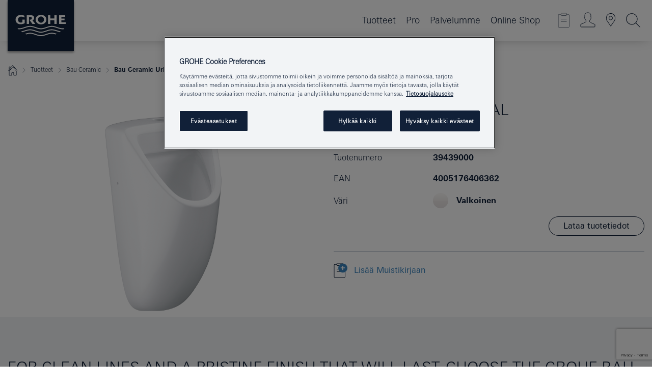

--- FILE ---
content_type: text/html;charset=UTF-8
request_url: https://www.grohe.fi/fi_fi/bau-ceramic-urinal-39439000.html
body_size: 29758
content:
<!DOCTYPE html>

<!--[if IE 8]><html class="no-js ie ie8 lt-ie9" dir="ltr" lang="fi-FI"><![endif]-->
<!--[if IE 9]><html class="no-js ie ie9" dir="ltr" lang="fi-FI"><![endif]-->
<!--[if IEMobile]><html class="no-js ie ie-mobile" dir="ltr" lang="fi-FI"><![endif]-->
<!--[if gt IE 8 | !IE]><!--><html class="no-js" dir="ltr" lang="fi-FI"> <!--<![endif]-->



<!-- last generation 22.01.2026 at 09:18:33 | content-ID: 2531145 | structure-ID: 2531148 | ref-Name: productdeatilspage -->
<head>
<script>
// Define dataLayer and the gtag function.
window.dataLayer = window.dataLayer || [];
function gtag(){dataLayer.push(arguments);}
// Default ad_storage to 'denied'.
gtag('consent', 'default', {
ad_storage: "denied",
analytics_storage: "denied",
functionality_storage: "denied",
personalization_storage: "denied",
security_storage: "denied",
ad_user_data: "denied",
ad_personalization: "denied",
wait_for_update: 500
});
</script>
<script src="https://cdn.cookielaw.org/consent/a1f00ace-1990-4f97-a923-563c5ae2e92c/OtAutoBlock.js" type="text/javascript"></script>
<script charset="UTF-8" data-document-language="true" data-domain-script="a1f00ace-1990-4f97-a923-563c5ae2e92c" src="https://cdn.cookielaw.org/scripttemplates/otSDKStub.js" type="text/javascript"></script>
<script type="text/javascript">
function OptanonWrapper() {
if (document.cookie.includes('OptanonAlertBoxClosed')) {
document.dispatchEvent( new CustomEvent('consents-ready', { 'detail': { consent: false } }));
}
}
</script>
<script type="text/javascript">
window.LANG_DATA = '/fi_fi/_technical/defaulttexts/index.json';
window.mobileApp = false;
window.CONFIG = {
imageBasePath: 'https://fe.grohe.com/release/0.85.0/b2x',
disable_productComparison: true,
disable_notepadLoggedIn: false,
showPrices: false,
groheChannel: 'B2C',
disable_notepadAvailabilityRequest: false,
isGlobalSearch: false,
loginUrl: '/login-idp.jsp?wrong_login_url=/fi_fi/administration/login/&partial_registration_url=/fi_fi/administration/registration/account-partial-registration-non-smart.html&login_ok_url=https%3A//www.grohe.fi/fi_fi/_technical/webapp_properties/product-details-page.html',
staticSuggestionLinks : {
spareparts: '/fi_fi/services-consumer/spare-parts/spare-parts.html',
brochures: '/fi_fi/asiakastuki/esitteet.html',
showrooms: '/fi_fi/yhteystiedot/loyda-grohe-tuotteet.html'
},
targetGroupsMapping: {planner: 'pro', pro: 'pro', daa: 'pro', designer: 'pro', showroom: 'pro', end: 'end', inst: 'pro', architect: 'pro', aap: 'pro', projects: 'pro'},
showDiyProducts: true,
historicalProducts: true,
productFallbackImage:'',
allowAnonNotepad: false,
filterIcons: {
A613_04: {
src: '/media/datasources/filter_icons/c2c/c2c_platinum_bw_logo.png',
tooltip: '<p >Cradle to Cradle Sertifioitu® - PLATINA</p>'
},
A613_01: {
src: '/media/datasources/filter_icons/c2c/c2c_bronze_bw_logo.png',
tooltip: '<p >Cradle to Cradle Sertifioitu® - PRONSSI</p>'
},
A613_02: {
src: '/media/datasources/filter_icons/c2c/c2c_silver_bw_logo.png',
tooltip: '<p >Cradle to Cradle Sertifioitu® - HOPEA</p>'
},
sustainable: {
src: '/media/datasources/filter_icons/sustainability/grohe_climate-care_logo.png',
tooltip: '<p >Kestävän kehityksen vaikutus. Lisätietoja osoitteessa <a href="http://green.grohe.com" target="_blank" title="green.grohe.com" class=" " >green.grohe.com</a>.</p>'
},
A613_03: {
src: '/media/datasources/filter_icons/c2c/c2c_gold_bw_logo.png',
tooltip: '<p >Cradle to Cradle Sertifioitu® - KULTA</p>'
}
},
iconsForContent: [
'A613_04',
'A613_01',
'A613_02',
'A613_03'
],
portfolioBadges: {
quickfix :
{
sapValue : 'L3013_1',
backgroundColor: '#E1F8FF',
label: 'GROHE QuickFix'
},
spa :
{
sapValue : 'A611_03',
backgroundColor: '#EBE2D6',
label: 'GROHE SPA'
},
}
}
</script>
<script>
window.ENDPOINTS = {
'B2X_PROJECT_REFERENCES': '/fi_fi/_technical/project_config/index.json',
'B2X_PRODUCTS': 'https://api.sapcx.grohe.com/rest/v2/solr/master_fi_FI_Product/select',
'B2X_PRODUCTS_SKU': 'https://api.sapcx.grohe.com/rest/v2/solr/master_fi_FI_Product/suggestB2C',
'B2X_ACCOUNT_PASSWORD':'/myaccount/user/password',
'B2X_SMARTSHOP':'/smartshop/order/submit',
'GROHE_APPLICATION':'https://application.grohe.com',
'B2X_USER_INFO':'/myaccount/user/info',
'B2X_SMARTSHOP':'/smartshop/order/submit',
'B2X_MY_ACCOUNT_PRODUCT':'/myaccount/product/',
'B2X_PRODUCT':'/notepad/v1',
'B2X_SMART_INFO':'/website/smart-info',
'B2X_PREFERENCE_CENTER':'https://application.grohe.com/gateway/preference-center-send/',
'GROHE_SPECIFICATION':'https://specification.grohe.com',
'B2X_SMARTSHOP_SKU':'/website/sku/',
'B2X_PAGELIKES':'/website/pagelikes/',
'B2X_PREFERENCE_CENTER_CHANGE':'https://application.grohe.com/gateway/preference-center-change-send/',
'B2X_CERAMICS_LANDINGPAGES':'/_technical/landingpages.json',
'B2X_MY_ACCOUNT_PRODUCT_COMPARISON':'/myaccount/comparison/',
'B2X_MY_ACCOUNT_PRODUCT_SERIAL_VALIDATION':'/website/forms/serialnumber-check/',
'B2X_ORDER_TRACKING':'/website/new-ordertracking',
'B2X_ORDER_TRACKING_TOGGLE_NOTIFICATIONS':'/myaccount/user/update/emailnotifications/',
'B2X_SALESFORCE_PREFERENCE_CENTER':'/website/webforms/marketing-cloud/',
'B2X_ACCOUNT_REGISTRATION_ACCESS_TOKEN':'/myaccount/user/access-token',
'B2X_ACCOUNT_REFRESH_ACCESS_TOKEN':'/website/jwtoken/refresh-token',
'B2X_MY_ACCOUNT_PRODUCT_REGISTRATION':'/website/forms/product-registration',
'B2X_GATED_PREFERENCE_CENTER':'https://application.grohe.com/gateway/preference-center-send-v2/',
'B2X_MY_ACCOUNT_FILE_UPLOAD':'http://account/fileupload.php',
'B2X_EXPORT':'/notepad/v1',
'B2X_MY_ACCOUNT_ORDER_STATE':'/notepad/v1',
'B2X_SMART_UPI_HISTORY':'/website/account/history/upi',
'B2X_WEBSITE':'/solr/website_b2x/select',
'B2X_INVOICE_REGISTRATION':'/website/account/invoices/upload',
'B2X_NOTEPAD':'/notepad/v1',
'B2X_SMARTSHOP_UPI':'/website/upi/',
'B2X_AVAILABILITY':'/notepad/v1',
'B2X_ACCOUNT':'https://idp2-apigw.cloud.grohe.com/v1/web/users',
'B2X_ACCOUNT_UPDATE':'/myaccount/user/update',
'B2X_SMART_CHARGE':'/smartshop/creditcard/recharge',
'B2X_INVOICE_UPLOAD_HISTORY':'/website/account/history/invoices'
};
</script>
<script>
(function (sCDN, sCDNProject, sCDNWorkspace, sCDNVers) {
if (
window.localStorage !== null &&
typeof window.localStorage === "object" &&
typeof window.localStorage.getItem === "function" &&
window.sessionStorage !== null &&
typeof window.sessionStorage === "object" &&
typeof window.sessionStorage.getItem === "function"
) {
sCDNVers =
window.sessionStorage.getItem("jts_preview_version") ||
window.localStorage.getItem("jts_preview_version") ||
sCDNVers;
}
window.jentis = window.jentis || {};
window.jentis.config = window.jentis.config || {};
window.jentis.config.frontend = window.jentis.config.frontend || {};
window.jentis.config.frontend.cdnhost =
sCDN + "/get/" + sCDNWorkspace + "/web/" + sCDNVers + "/";
window.jentis.config.frontend.vers = sCDNVers;
window.jentis.config.frontend.env = sCDNWorkspace;
window.jentis.config.frontend.project = sCDNProject;
window._jts = window._jts || [];
var f = document.getElementsByTagName("script")[0];
var j = document.createElement("script");
j.async = true;
j.src = window.jentis.config.frontend.cdnhost + "plihhb.js";
f.parentNode.insertBefore(j, f);
})("https://looxhd.grohe.fi","grohe-fi","live", "_");
_jts.push({ track: "pageview" });
_jts.push({ track: "submit" });
</script>
<title>Bau Ceramic Urinal | GROHE </title> <meta name="title" content="Bau Ceramic Urinal" />    <meta content="index,follow" name="robots" /> <meta charset="UTF-8" /> <meta content="telephone=no" name="format-detection" /> <meta content="width=device-width, initial-scale=1.0, minimum-scale=1.0, maximum-scale=1.0, user-scalable=no" name="viewport" /> <meta content="fi_fi" name="locale" /> <meta content="fi_fi" name="locales" /> <meta content="grohe_global" name="client" /> <meta content="b2x" name="pagescope" /> <meta content="https://fe.grohe.com/release/0.85.0/b2x" name="application-name" /> <meta content="https://fe.grohe.com/release/0.85.0/b2x/browserconfig.xml" name="msapplication-config" /> <meta content="#112038" name="msapplication-TileColor" /> <meta content="https://fe.grohe.com/release/0.85.0/b2x/mstile-144x144.png" name="msapplication-TileImage" /> <meta content="https://fe.grohe.com/release/0.85.0/b2x/mstile-70x70.png" name="msapplication-square70x70logo" /> <meta content="https://fe.grohe.com/release/0.85.0/b2x/mstile-150x150.png" name="msapplication-square150x150logo" /> <meta content="https://fe.grohe.com/release/0.85.0/b2x/mstile-310x150.png" name="msapplication-wide310x150logo" /> <meta content="https://fe.grohe.com/release/0.85.0/b2x/mstile-310x310.png" name="msapplication-square310x310logo" /> <meta content="IE=Edge" http-equiv="X-UA-Compatible" /> <meta content="productdeatilspage" name="siteUID_es" /> <meta content="none" name="videoType_s" />
<link href="https://fe.grohe.com/release/0.85.0/b2x/favicon.ico" rel="icon" type="image/ico" />
<link href="https://fe.grohe.com/release/0.85.0/b2x/favicon.ico" rel="shortcut icon" type="image/x-icon" />
<link href="https://fe.grohe.com/release/0.85.0/b2x/favicon.ico" rel="icon" sizes="16x16 32x32 48x48" type="image/vnd.microsoft.icon" />
<link href="https://fe.grohe.com/release/0.85.0/b2x/favicon-16x16.png" rel="icon" sizes="16x16" type="image/png" />
<link href="https://fe.grohe.com/release/0.85.0/b2x/favicon-32x32.png" rel="icon" sizes="32x32" type="image/png" />
<link href="https://fe.grohe.com/release/0.85.0/b2x/favicon-48x48.png" rel="icon" sizes="48x48" type="image/png" />
<link href="https://fe.grohe.com/release/0.85.0/b2x/apple-touch-icon-76x76.png" rel="apple-touch-icon" sizes="76x76" />
<link href="https://fe.grohe.com/release/0.85.0/b2x/apple-touch-icon-120x120.png" rel="apple-touch-icon" sizes="120x120" />
<link href="https://fe.grohe.com/release/0.85.0/b2x/apple-touch-icon-152x152.png" rel="apple-touch-icon" sizes="152x152" />
<link href="https://fe.grohe.com/release/0.85.0/b2x/apple-touch-icon-180x180.png" rel="apple-touch-icon" sizes="180x180" />
<link rel="canonical" href="https://www.grohe.fi/fi_fi/bau-ceramic-urinal-39439000.html" />
<link href="https://fe.grohe.com/release/0.85.0/b2x/css/bootstrap.css?created=20200623190238" media="all" rel="stylesheet" />
<link href="https://fe.grohe.com/release/0.85.0/b2x/css/main.css?created=20200623190238" media="all" rel="stylesheet" />
<script type="text/javascript"> var searchHeaderConfig = { "productSettings" : { "preferredResults": { "code": [ ] }, "preselection": { "filter": [{"historical":["null"]}] } }, "contentSettings": { } }; </script>
</head>




<body class="b2x-navigation pdp-ncs">
<!-- noindex -->
<script type="text/javascript">
// read cookie (DEXT-1212)
function getCookie(name) {
const nameEQ = name + "=";
const cookies = document.cookie.split(';');
for (let i = 0; i < cookies.length; i++) {
let cookie = cookies[i];
while (cookie.charAt(0) === ' ') {
cookie = cookie.substring(1, cookie.length);
}
if (cookie.indexOf(nameEQ) === 0) {
return cookie.substring(nameEQ.length, cookie.length);
}
}
return null;
}
</script>
<script type="text/javascript">
// <![CDATA[
var dataLayer = dataLayer || [];
// check if cookie is available
var hashedEmail = getCookie('hashed_email');
if (hashedEmail) {
dataLayer.push({
'hashedUserData': {
'sha256': {
'email': hashedEmail
}
}
});
}
dataLayer.push({
'pageName':'/bau-ceramic-urinal-39439000',
'pageTitle':'Urinal',
'pageId':'2531148',
'pageSystemPath':'grohe_global/_technical_1/webapp_properties',
'pageCreated':'2019-02-27',
'pageLastEdit':'2026-01-22',
'pageCountry':'fi',
'pageLanguage':'fi',
'internal':'false',
'pagePool':'europe',
'pageArea':'portal',
'pageScope':'b2x',
'pageCategory':'product detail page',
});
// ]]>
</script>
<!-- Google Tag Manager -->
<noscript><iframe height="0" src="//www.googletagmanager.com/ns.html?id=GTM-PGZM7P" style="display:none;visibility:hidden" width="0"></iframe></noscript>
<script>
// <![CDATA[
(function(w,d,s,l,i){w[l]=w[l]||[];w[l].push({'gtm.start':
new Date().getTime(),event:'gtm.js'});var f=d.getElementsByTagName(s)[0],
j=d.createElement(s),dl=l!='dataLayer'?'&l='+l:'';j.async=true;j.setAttribute('class','optanon-category-C0001');j.src=
'//www.googletagmanager.com/gtm.js?id='+i+dl;f.parentNode.insertBefore(j,f);
})(window,document,'script','dataLayer','GTM-PGZM7P');
// ]]>
</script>
<!-- End Google Tag Manager -->
<div class="vuejs-container" id="vuejs-dev-container">
<div class="ie-flex-wrapper">
<div class="page-wrap">
<div class="vuejs-container" id="vuejs-header-container">
	<header class="header--fixed header header--bordertop sticky-top header--shadow header--bgColorFlyoutMobileSecondary header--bgColorFlyoutDesktopSecondary header--colorFlyoutMobileLight header--colorFlyoutDesktopLight" v-scrollbar-width-detection="">
		<div class="container">
			<nav class="navbar-light  navbar navbar-expand-xl" itemscope="" itemtype="http://schema.org/Organization">
					<a class="navbar-brand" href="/fi_fi/" itemprop="url" title="GROHE - Pure joy of water ">
<svg height="100" version="1.1" viewBox="0, 0, 130, 100" width="130" x="0" xmlns="http://www.w3.org/2000/svg" xmlns:xlink="http://www.w3.org/1999/xlink" y="0">
  <g id="Ebene_1">
    <path d="M0,0 L130,0 L130,100 L0,100 L0,0 z" fill="#112038"></path>
    <path d="M59.615,38.504 C59.614,42.055 62.032,44.546 65.48,44.546 C68.93,44.546 71.346,42.057 71.346,38.505 C71.346,34.943 68.937,32.459 65.48,32.459 C62.024,32.459 59.615,34.942 59.615,38.504 z M54.872,38.504 C54.872,33.132 59.351,29.205 65.48,29.205 C71.61,29.205 76.091,33.132 76.091,38.504 C76.091,43.861 71.601,47.795 65.48,47.795 C59.361,47.795 54.872,43.862 54.872,38.504 z M101.056,29.875 L101.056,47.124 L114,47.124 L114,43.744 L105.549,43.744 L105.549,39.645 L111.762,39.645 L111.762,36.396 L105.549,36.396 L105.549,33.254 L113.015,33.254 L113.015,29.875 L101.056,29.875 z M79.299,29.875 L79.299,47.124 L83.798,47.124 L83.798,39.75 L91.75,39.75 L91.75,47.124 L96.251,47.124 L96.251,29.875 L91.75,29.875 L91.75,36.252 L83.798,36.252 L83.798,29.875 L79.299,29.875 z M37.413,29.875 L37.413,47.124 L41.915,47.124 L41.915,33.129 L43.855,33.129 C46.4,33.129 47.54,33.942 47.54,35.751 C47.54,37.599 46.265,38.655 44.025,38.655 L43.036,38.629 L42.53,38.629 L48.784,47.124 L54.537,47.124 L48.803,40.188 C50.932,39.227 52.067,37.522 52.067,35.28 C52.067,31.626 49.7,29.875 44.761,29.875 L37.413,29.875 z M29.048,38.463 L29.048,43.635 C27.867,44.129 26.688,44.376 25.513,44.376 C22.484,44.376 20.354,42.037 20.354,38.708 C20.354,35.121 22.899,32.621 26.552,32.621 C28.594,32.621 30.616,33.191 33.069,34.455 L33.069,31.017 C29.936,29.736 28.39,29.371 26.074,29.371 C19.679,29.371 15.594,32.989 15.594,38.654 C15.594,44.043 19.558,47.627 25.517,47.627 C28.174,47.627 31.325,46.772 33.621,45.431 L33.621,38.463 L29.048,38.463 z M96.501,66.368 L96.068,66.211 L94.887,65.816 C91.46,64.783 88.718,64.267 86.624,64.267 C84.871,64.267 81.902,64.772 79.548,65.469 L78.373,65.816 C77.777,66.013 77.378,66.143 77.185,66.211 L76.004,66.618 L74.831,67.016 L73.649,67.418 C70.062,68.579 67.509,69.097 65.387,69.097 C63.559,69.097 60.849,68.597 58.304,67.791 L57.122,67.418 L55.943,67.016 L54.766,66.618 L53.585,66.211 L52.399,65.816 C48.977,64.783 46.228,64.267 44.146,64.267 C42.38,64.269 39.416,64.77 37.059,65.469 L35.885,65.816 C35.047,66.086 34.875,66.147 34.27,66.368 L36.645,67.6 L37.178,67.439 C39.947,66.583 42.331,66.137 44.151,66.137 C45.682,66.137 48.074,66.527 50.042,67.095 L51.224,67.439 L52.399,67.819 L53.585,68.211 L54.766,68.619 L55.943,69.018 L57.122,69.412 C60.668,70.5 63.278,71.001 65.388,71 C67.199,70.999 69.966,70.517 72.468,69.767 L73.649,69.412 L74.831,69.018 L76.004,68.619 L77.185,68.211 L78.373,67.819 L79.548,67.439 C82.561,66.544 84.782,66.137 86.628,66.138 C88.447,66.138 90.828,66.584 93.595,67.439 L94.127,67.6 L96.501,66.368 z M104.198,61.892 L97.321,59.781 C94.229,58.831 93.033,58.497 91.384,58.133 C89.639,57.747 87.89,57.525 86.625,57.525 C84.63,57.525 80.826,58.235 78.373,59.065 L73.649,60.666 C70.452,61.749 67.509,62.346 65.362,62.346 C63.203,62.346 60.289,61.755 57.076,60.666 L52.352,59.065 C49.906,58.236 46.087,57.525 44.09,57.525 C42.832,57.525 41.067,57.75 39.335,58.133 C37.705,58.495 36.413,58.853 33.397,59.781 L26.528,61.892 C27.262,62.56 27.458,62.714 28.28,63.271 L32.098,62.109 L35.253,61.178 L36.52,60.803 C39.877,59.813 42.154,59.388 44.094,59.388 C45.857,59.388 49.045,59.971 51.17,60.686 L57.076,62.667 C59.842,63.594 63.267,64.248 65.363,64.248 C67.451,64.248 70.907,63.59 73.649,62.667 L79.548,60.686 C81.665,59.975 84.872,59.386 86.628,59.388 C88.575,59.388 90.832,59.81 94.198,60.803 L95.465,61.178 L98.621,62.109 L102.446,63.271 C103.264,62.71 103.459,62.557 104.198,61.892 z M111.243,55.247 L111.047,55.575 C110.607,56.31 110.407,56.583 109.748,57.365 C108.911,57.479 108.576,57.504 107.913,57.504 C105.809,57.504 102.364,56.844 99.611,55.916 L94.887,54.32 C91.678,53.24 88.747,52.643 86.628,52.641 C84.843,52.641 81.715,53.215 79.548,53.941 L73.649,55.916 C70.868,56.846 67.455,57.504 65.388,57.504 C63.323,57.504 59.907,56.847 57.122,55.916 L51.224,53.941 C49.056,53.215 45.933,52.641 44.146,52.641 C42.03,52.641 39.091,53.24 35.885,54.32 L31.161,55.916 C28.406,56.844 24.963,57.504 22.854,57.504 C22.191,57.504 21.859,57.479 21.031,57.365 C20.418,56.66 20.178,56.332 19.724,55.575 L19.529,55.247 C21.128,55.507 22.022,55.601 22.899,55.601 C25.001,55.601 28.008,54.989 31.161,53.922 L35.885,52.32 C38.381,51.474 42.108,50.778 44.146,50.777 C46.174,50.777 49.904,51.476 52.399,52.32 L57.122,53.922 C60.274,54.989 63.284,55.601 65.387,55.601 C67.488,55.601 70.498,54.989 73.649,53.922 L78.373,52.32 C80.865,51.476 84.597,50.777 86.622,50.777 C88.665,50.777 92.385,51.474 94.887,52.32 L99.611,53.922 C102.763,54.989 105.77,55.601 107.872,55.601 C108.749,55.601 109.643,55.507 111.243,55.247 z" fill="#FFFFFE"></path>
  </g>
</svg>
					</a>
				<div class="header__iconwrapper">
			        <a aria-controls="navigationMenuContent" aria-expanded="false" aria-label="Toggle navigation" class="navbar-toggler" data-target="#navigationMenuContent" data-toggle="collapse">
			          <span class="navbar-toggler-icon" v-sidebar-nav-toggler=""></span>
			        </a>				
				</div>
				<a class="d-none d-lg-none nav-mobile-header__closer icon_close_secondary" v-nav-icons-flyout-toggler=""></a>
				<div class="row collapse navbar-collapse" id="navigationMenuContent">
<ul class="container navbar-nav navnode navnode--main">
<li class="nav-item">
<a aria-expanded="false" aria-haspopup="true" class="nav-link level1 hasNextLevel nav-link--noFocus nav-link--light nav-link--layerarrow nav-link--primarynav" href="javascript:void(0);" id="flyout-1052291" role="button" v-next-level-nav-toggler="" v-sidebar-nav-toggler="">
Tuotteet
</a>


</li>
<li class="nav-item">
<a aria-expanded="false" aria-haspopup="true" class="nav-link level1 hasNextLevel nav-link--noFocus nav-link--light nav-link--layerarrow nav-link--primarynav" href="javascript:void(0);" id="flyout-2493812" role="button" v-next-level-nav-toggler="" v-sidebar-nav-toggler="">
Pro
</a>


</li>
<li class="nav-item">
<a aria-expanded="false" aria-haspopup="true" class="nav-link level1 hasNextLevel nav-link--noFocus nav-link--light nav-link--layerarrow nav-link--primarynav" href="javascript:void(0);" id="flyout-3439338" role="button" v-next-level-nav-toggler="" v-sidebar-nav-toggler="">
Palvelumme
</a>


</li>
<li class="nav-item">
<a class="nav-link nav-link--noFocus nav-link--light nav-link--layerarrow nav-link--primarynav" href="https://shop.grohe.com/fi_FI/">Online Shop</a>
</li>
</ul>
				</div>
				<ul class="navbar-nav navnode navnode--icons" v-nav-icons-scroll-handler="">
						<li class="nav-item nav-item--flyout nav-item--icon">
		<notepad-navigation href="/fi_fi/notepad/" title="Open: My Notepad "></notepad-navigation>
    </li>
	<li class="nav-item nav-item--flyout nav-item--icon">
		<a aria-expanded="false" aria-haspopup="true" class="nav-link nav-link--noFocus nav-link--light nav-link--layerarrow nav-link--primarynav flyout-toggle" href="#" id="flyout-login" role="button" title="" v-nav-icons-flyout-toggler="">			
							
					
	        							

				<div class="flyout-icon flyout-icon--login"></div>
	        			

		</a>
				<div aria-labelledby="flyout-login" class="flyout" v-add-class-if-logged-in="'flyout--withFullWidthCategory'">
		      	<div class="flyout__background flyout__background--plain ">
					<a class="flyout__closer" v-nav-primary-closer=""></a>
				</div>
				<div class="row navbar-nav navnode navnode--secondary ">   
					<div class="navnode__wrapper navnode__wrapper--columnCategories">
						<ul class="container navnode__container navnode__container--login">
							<li class="nav-item nav-item--secondarynav col-12 nav-item--flyout flyout-category">								
											
		
						    								

							        <div class="flyout__headline text-uppercase">
								        <strong>Kirjaudu sisään</strong>
									</div>
									<div class="text-white mb-3"><span>
								        Kirjaudu sisään ja saat käyttöösi enemmän ominaisuuksia. Kun olet kirjautunut sisään, voit esimerkiksi luoda määritelmiä, seurata tilauksiasi, tarkistaa tuotteen saatavuuden ja paljon muuta.
									</span></div>
										<a class="btn btn-primary btn--flyoutLogin" href="/login-idp.jsp?wrong_login_url=/fi_fi/administration/login/&amp;partial_registration_url=/fi_fi/administration/registration/account-partial-registration-non-smart.html&amp;login_ok_url=http://www.grohe.fi/fi_fi/">Kirjaudu sisään </a>
										 <a class=" link link d-block mb-2 scroll-link" href="/fi_fi/administration/registration/account-registration-non-smart.html#null" title="Not registered yet?"> Not registered yet?</a>
											
		
							</li>
						</ul>
					</div>						
														
				</div>
			</div>
		</li>
					

    <li class="nav-item nav-item--flyout nav-item--icon">
		<a class="nav-link nav-link--noFocus nav-link--light nav-link--primarynav nav-link--locator" href="/fi_fi/yhteystiedot/loyda-grohe-tuotteet.html" title="Showroom Locator">
			<span class="showroom-locator-icon"></span>
		</a>
	</li>
	<li class="nav-item nav-item--flyout nav-item--icon">
		<a aria-expanded="false" aria-haspopup="true" class="nav-link nav-link--noFocus nav-link--light nav-link--layerarrow nav-link--primarynav flyout-toggle" href="#" id="flyout-search" role="button" title="Open: Search " v-nav-icons-flyout-toggler="">
			<div class="flyout-icon flyout-icon--search"></div>
		</a>
		<div aria-labelledby="flyout-search" class="flyout">
			<div class="flyout__background flyout__background--plain ">
				<a class="flyout__closer" v-nav-primary-closer=""></a>
			</div>
			<div class="row navbar-nav navnode navnode--secondary navnode--fullHeight ">
				<ul class="container navnode__container navnode__container--search">
					<li class="nav-item nav-item--secondarynav nav-item--noborder">
						<div class="nav-search-item container justify-content-center">
							<div class="nav-search-item__inner col-12 col-lg-8">
								<b2x-search-header :dal-search-enabled="false" search-base-url="/fi_fi/search-results/">
                              </b2x-search-header>
							</div>
						</div>
					</li>
				</ul>
			</div>
		</div>
    </li>

				</ul>
			</nav>
		</div>
	</header>
<aside class="navigation-sidebar navigation-sidebar--hidden">
<a class="navbar-brand" href="/fi_fi/" itemprop="url" title="GROHE - Pure joy of water ">
<svg height="100" version="1.1" viewBox="0, 0, 130, 100" width="130" x="0" xmlns="http://www.w3.org/2000/svg" xmlns:xlink="http://www.w3.org/1999/xlink" y="0">
<g id="Ebene_1">
<path d="M0,0 L130,0 L130,100 L0,100 L0,0 z" fill="#112038"></path>
<path d="M59.615,38.504 C59.614,42.055 62.032,44.546 65.48,44.546 C68.93,44.546 71.346,42.057 71.346,38.505 C71.346,34.943 68.937,32.459 65.48,32.459 C62.024,32.459 59.615,34.942 59.615,38.504 z M54.872,38.504 C54.872,33.132 59.351,29.205 65.48,29.205 C71.61,29.205 76.091,33.132 76.091,38.504 C76.091,43.861 71.601,47.795 65.48,47.795 C59.361,47.795 54.872,43.862 54.872,38.504 z M101.056,29.875 L101.056,47.124 L114,47.124 L114,43.744 L105.549,43.744 L105.549,39.645 L111.762,39.645 L111.762,36.396 L105.549,36.396 L105.549,33.254 L113.015,33.254 L113.015,29.875 L101.056,29.875 z M79.299,29.875 L79.299,47.124 L83.798,47.124 L83.798,39.75 L91.75,39.75 L91.75,47.124 L96.251,47.124 L96.251,29.875 L91.75,29.875 L91.75,36.252 L83.798,36.252 L83.798,29.875 L79.299,29.875 z M37.413,29.875 L37.413,47.124 L41.915,47.124 L41.915,33.129 L43.855,33.129 C46.4,33.129 47.54,33.942 47.54,35.751 C47.54,37.599 46.265,38.655 44.025,38.655 L43.036,38.629 L42.53,38.629 L48.784,47.124 L54.537,47.124 L48.803,40.188 C50.932,39.227 52.067,37.522 52.067,35.28 C52.067,31.626 49.7,29.875 44.761,29.875 L37.413,29.875 z M29.048,38.463 L29.048,43.635 C27.867,44.129 26.688,44.376 25.513,44.376 C22.484,44.376 20.354,42.037 20.354,38.708 C20.354,35.121 22.899,32.621 26.552,32.621 C28.594,32.621 30.616,33.191 33.069,34.455 L33.069,31.017 C29.936,29.736 28.39,29.371 26.074,29.371 C19.679,29.371 15.594,32.989 15.594,38.654 C15.594,44.043 19.558,47.627 25.517,47.627 C28.174,47.627 31.325,46.772 33.621,45.431 L33.621,38.463 L29.048,38.463 z M96.501,66.368 L96.068,66.211 L94.887,65.816 C91.46,64.783 88.718,64.267 86.624,64.267 C84.871,64.267 81.902,64.772 79.548,65.469 L78.373,65.816 C77.777,66.013 77.378,66.143 77.185,66.211 L76.004,66.618 L74.831,67.016 L73.649,67.418 C70.062,68.579 67.509,69.097 65.387,69.097 C63.559,69.097 60.849,68.597 58.304,67.791 L57.122,67.418 L55.943,67.016 L54.766,66.618 L53.585,66.211 L52.399,65.816 C48.977,64.783 46.228,64.267 44.146,64.267 C42.38,64.269 39.416,64.77 37.059,65.469 L35.885,65.816 C35.047,66.086 34.875,66.147 34.27,66.368 L36.645,67.6 L37.178,67.439 C39.947,66.583 42.331,66.137 44.151,66.137 C45.682,66.137 48.074,66.527 50.042,67.095 L51.224,67.439 L52.399,67.819 L53.585,68.211 L54.766,68.619 L55.943,69.018 L57.122,69.412 C60.668,70.5 63.278,71.001 65.388,71 C67.199,70.999 69.966,70.517 72.468,69.767 L73.649,69.412 L74.831,69.018 L76.004,68.619 L77.185,68.211 L78.373,67.819 L79.548,67.439 C82.561,66.544 84.782,66.137 86.628,66.138 C88.447,66.138 90.828,66.584 93.595,67.439 L94.127,67.6 L96.501,66.368 z M104.198,61.892 L97.321,59.781 C94.229,58.831 93.033,58.497 91.384,58.133 C89.639,57.747 87.89,57.525 86.625,57.525 C84.63,57.525 80.826,58.235 78.373,59.065 L73.649,60.666 C70.452,61.749 67.509,62.346 65.362,62.346 C63.203,62.346 60.289,61.755 57.076,60.666 L52.352,59.065 C49.906,58.236 46.087,57.525 44.09,57.525 C42.832,57.525 41.067,57.75 39.335,58.133 C37.705,58.495 36.413,58.853 33.397,59.781 L26.528,61.892 C27.262,62.56 27.458,62.714 28.28,63.271 L32.098,62.109 L35.253,61.178 L36.52,60.803 C39.877,59.813 42.154,59.388 44.094,59.388 C45.857,59.388 49.045,59.971 51.17,60.686 L57.076,62.667 C59.842,63.594 63.267,64.248 65.363,64.248 C67.451,64.248 70.907,63.59 73.649,62.667 L79.548,60.686 C81.665,59.975 84.872,59.386 86.628,59.388 C88.575,59.388 90.832,59.81 94.198,60.803 L95.465,61.178 L98.621,62.109 L102.446,63.271 C103.264,62.71 103.459,62.557 104.198,61.892 z M111.243,55.247 L111.047,55.575 C110.607,56.31 110.407,56.583 109.748,57.365 C108.911,57.479 108.576,57.504 107.913,57.504 C105.809,57.504 102.364,56.844 99.611,55.916 L94.887,54.32 C91.678,53.24 88.747,52.643 86.628,52.641 C84.843,52.641 81.715,53.215 79.548,53.941 L73.649,55.916 C70.868,56.846 67.455,57.504 65.388,57.504 C63.323,57.504 59.907,56.847 57.122,55.916 L51.224,53.941 C49.056,53.215 45.933,52.641 44.146,52.641 C42.03,52.641 39.091,53.24 35.885,54.32 L31.161,55.916 C28.406,56.844 24.963,57.504 22.854,57.504 C22.191,57.504 21.859,57.479 21.031,57.365 C20.418,56.66 20.178,56.332 19.724,55.575 L19.529,55.247 C21.128,55.507 22.022,55.601 22.899,55.601 C25.001,55.601 28.008,54.989 31.161,53.922 L35.885,52.32 C38.381,51.474 42.108,50.778 44.146,50.777 C46.174,50.777 49.904,51.476 52.399,52.32 L57.122,53.922 C60.274,54.989 63.284,55.601 65.387,55.601 C67.488,55.601 70.498,54.989 73.649,53.922 L78.373,52.32 C80.865,51.476 84.597,50.777 86.622,50.777 C88.665,50.777 92.385,51.474 94.887,52.32 L99.611,53.922 C102.763,54.989 105.77,55.601 107.872,55.601 C108.749,55.601 109.643,55.507 111.243,55.247 z" fill="#FFFFFE"></path>
</g>
</svg>
</a>
<a class="navigation-sidebar__close-btn" href="#" target="_self" v-sidebar-nav-toggler="">
<span class="icon icon_close_primary"></span>
</a>
<nav class="nav-container nav-container--level1">
<ul class="navigation navigation">
<li class="nav-item">
<a aria-expanded="false" aria-haspopup="true" class="nav-link next-level-toggle nav-link--noFocus nav-link--light" href="javascript:void(0);" id="flyout-1052291" role="button" v-next-level-nav-toggler="">
Tuotteet
</a>
<nav class="nav-container nav-container--level2 hidden">
<a class="nav-link link-back level2" href="javascript:void(0)" v-nav-back-button="">Tuotteet</a>
<ul class="navigation navigation--level2">
<li class="nav-item">
<a aria-expanded="false" aria-haspopup="true" class="nav-link level2 nav-link--noFocus nav-link--light next-level-toggle" href="javascript:void(0);" id="flyout-1052291" role="button" v-next-level-nav-toggler="">
Kylpyhuone
</a>
<nav class="nav-container nav-container--level3 hidden">
<a class="nav-link link-back level3" href="javascript:void(0)" v-nav-back-button="">Kylpyhuone</a>
<ul class="navigation navigation--level3">
<li class="nav-item">
<a aria-expanded="false" aria-haspopup="true" class="nav-link level3 nav-link--noFocus nav-link--light next-level-toggle" href="javascript:void(0);" id="flyout-1052291" role="button" v-next-level-nav-toggler="">
Keramiikka
</a>
<nav class="nav-container nav-container--level4 hidden">
<a class="nav-link link-back level4" href="javascript:void(0)" v-nav-back-button="">Keramiikka</a>
<ul class="navigation navigation--level4">
<li class="nav-item">
<a class="nav-link level4 nav-link--noFocus nav-link--light" href="/fi_fi/for-your-bathroom/ceramics/ceramics-overview.html">
Yleiskatsaus
</a>
</li>
<li class="nav-item">
<a class="nav-link level4 nav-link--noFocus nav-link--light" href="/fi_fi/kylpyhuone/posliinit/perfect-match.html">
Löydä täydellinen yhdistelmä
</a>
</li>
<li class="nav-item">
<a class="nav-link level4 nav-link--noFocus nav-link--light" href="/fi_fi/for-your-bathroom/ceramics/start-round.html">
Aloita pyöreä keramiikka
</a>
</li>
<li class="nav-item">
<a class="nav-link level4 nav-link--noFocus nav-link--light" href="/fi_fi/for-your-bathroom/ceramics/bau-ceramics.html">
Bau Ceramics
</a>
</li>
<li class="nav-item">
<a class="nav-link level4 nav-link--noFocus nav-link--light" href="/fi_fi/kylpyhuone/posliinit/cube-ceramics.html">
Cube Ceramics
</a>
</li>
<li class="nav-item">
<a class="nav-link level4 nav-link--noFocus nav-link--light" href="/fi_fi/kylpyhuone/posliinit/essence.html">
Essence Ceramics
</a>
</li>
<li class="nav-item">
<a class="nav-link level4 nav-link--noFocus nav-link--light" href="/fi_fi/kylpyhuone/posliinit/euro-ceramics.html">
Euro Ceramics
</a>
</li>
</ul>
</nav>
</li>
<li class="nav-item">
<a aria-expanded="false" aria-haspopup="true" class="nav-link level3 nav-link--noFocus nav-link--light next-level-toggle" href="javascript:void(0);" id="flyout-939783" role="button" v-next-level-nav-toggler="">
Hanat ja altaat
</a>
<nav class="nav-container nav-container--level4 hidden">
<a class="nav-link link-back level4" href="javascript:void(0)" v-nav-back-button="">Hanat ja altaat</a>
<ul class="navigation navigation--level4">
<li class="nav-item">
<a class="nav-link level4 nav-link--noFocus nav-link--light" href="/fi_fi/kylpyhuone/pesualtaille.html">
Kaikki tuotteet
</a>
</li>
<li class="nav-item">
<a class="nav-link level4 nav-link--noFocus nav-link--light" href="/fi_fi/kylpyhuone/kylpyhuonemallistot.html">
Hanat
</a>
</li>
<li class="nav-item">
<a class="nav-link level4 nav-link--noFocus nav-link--light" href="/fi_fi/products/for-your-bathroom/for-wash-basins/touchless-faucets/">
Kosketusvapaat hanat
</a>
</li>
<li class="nav-item">
<a class="nav-link level4 nav-link--noFocus nav-link--light" href="/fi_fi/products/for-your-bathroom/for-wash-basins/wash-basins/">
Pesualtaat
</a>
</li>
</ul>
</nav>
</li>
<li class="nav-item">
<a aria-expanded="false" aria-haspopup="true" class="nav-link level3 nav-link--noFocus nav-link--light next-level-toggle" href="javascript:void(0);" id="flyout-1834535" role="button" v-next-level-nav-toggler="">
Suihkut
</a>
<nav class="nav-container nav-container--level4 hidden">
<a class="nav-link link-back level4" href="javascript:void(0)" v-nav-back-button="">Suihkut</a>
<ul class="navigation navigation--level4">
<li class="nav-item">
<a class="nav-link level4 nav-link--noFocus nav-link--light" href="/fi_fi/suihku.html">
Kaikki tuotteet
</a>
</li>
<li class="nav-item">
<a class="nav-link level4 nav-link--noFocus nav-link--light" href="/fi_fi/products/for-your-bathroom/for-showers/exposed-solutions/">
Pinta-asennettavat suihkut
</a>
</li>
<li class="nav-item">
<a class="nav-link level4 nav-link--noFocus nav-link--light" href="/fi_fi/for-your-bathroom/for-showers/concealed-solutions/">
Piiloasennettavat suihkut
</a>
</li>
<li class="nav-item">
<a class="nav-link level4 nav-link--noFocus nav-link--light" href="/fi_fi/suihku/rainshower-paasuihkut.html">
Käsisuihkut ja suihkusetit
</a>
</li>
<li class="nav-item">
<a class="nav-link level4 nav-link--noFocus nav-link--light" href="/fi_fi/products/for-your-bathroom/for-showers/shower-thermostat/">
Suihkutermostaatit
</a>
</li>
<li class="nav-item">
<a class="nav-link level4 nav-link--noFocus nav-link--light" href="/fi_fi/suihku/suihkujarjestelmat.html">
Suunnittelulinjat
</a>
</li>
</ul>
</nav>
</li>
<li class="nav-item">
<a aria-expanded="false" aria-haspopup="true" class="nav-link level3 nav-link--noFocus nav-link--light next-level-toggle" href="javascript:void(0);" id="flyout-939745" role="button" v-next-level-nav-toggler="">
Ammehanat ja ammeet
</a>
<nav class="nav-container nav-container--level4 hidden">
<a class="nav-link link-back level4" href="javascript:void(0)" v-nav-back-button="">Ammehanat ja ammeet</a>
<ul class="navigation navigation--level4">
<li class="nav-item">
<a class="nav-link level4 nav-link--noFocus nav-link--light" href="/fi_fi/kylpyhuone/pesuammeille.html">
Kaikki tuotteet
</a>
</li>
<li class="nav-item">
<a class="nav-link level4 nav-link--noFocus nav-link--light" href="/fi_fi/products/for-your-bathroom/for-bathtubs/bath-tup-taps/">
Ammehanat
</a>
</li>
<li class="nav-item">
<a class="nav-link level4 nav-link--noFocus nav-link--light" href="/fi_fi/kylpyhuone/suihkutermostaatit.html">
Termostaatit
</a>
</li>
<li class="nav-item">
<a class="nav-link level4 nav-link--noFocus nav-link--light" href="/fi_fi/products/for-your-bathroom/for-bathtubs/bath-tubs/">
Kylpyammeet
</a>
</li>
</ul>
</nav>
</li>
<li class="nav-item">
<a aria-expanded="false" aria-haspopup="true" class="nav-link level3 nav-link--noFocus nav-link--light next-level-toggle" href="javascript:void(0);" id="flyout-939790" role="button" v-next-level-nav-toggler="">
WC
</a>
<nav class="nav-container nav-container--level4 hidden">
<a class="nav-link link-back level4" href="javascript:void(0)" v-nav-back-button="">WC</a>
<ul class="navigation navigation--level4">
<li class="nav-item">
<a class="nav-link level4 nav-link--noFocus nav-link--light" href="/fi_fi/kylpyhuone/wc-ratkaisut.html">
Kaikki tuotteet
</a>
</li>
<li class="nav-item">
<a class="nav-link level4 nav-link--noFocus nav-link--light" href="/fi_fi/products/for-your-bathroom/for-wc-urinal-bidet/concealed-solutions/">
Seinä-WC telineet
</a>
</li>
<li class="nav-item">
<a class="nav-link level4 nav-link--noFocus nav-link--light" href="/fi_fi/products/for-your-bathroom/for-wc-urinal-bidet/flush-plates/">
Huuhtelupainikkeet
</a>
</li>
<li class="nav-item">
<a class="nav-link level4 nav-link--noFocus nav-link--light" href="/fi_fi/kylpyhuone/wc-ratkaisut/solido.html">
Seinä WC-paketit
</a>
</li>
<li class="nav-item">
<a class="nav-link level4 nav-link--noFocus nav-link--light" href="/fi_fi/kylpyhuone/pesevat-wc-istuimet.html">
Pesevä WC-istuin
</a>
</li>
<li class="nav-item">
<a class="nav-link level4 nav-link--noFocus nav-link--light" href="/fi_fi/products/for-your-bathroom/for-wc-urinal-bidet/design-series/">
WC-istuimet
</a>
</li>
<li class="nav-item">
<a class="nav-link level4 nav-link--noFocus nav-link--light" href="/fi_fi/kylpyhuone/pesev%C3%A4t-wc-istuimet/manuaalinen-bidee-istuin/">
Manuaalinen bidee-istuin
</a>
</li>
</ul>
</nav>
</li>
<li class="nav-item">
<a aria-expanded="false" aria-haspopup="true" class="nav-link level3 nav-link--noFocus nav-link--light next-level-toggle" href="javascript:void(0);" id="flyout-939752" role="button" v-next-level-nav-toggler="">
Kylpyhuonetarvikkeet
</a>
<nav class="nav-container nav-container--level4 hidden">
<a class="nav-link link-back level4" href="javascript:void(0)" v-nav-back-button="">Kylpyhuonetarvikkeet</a>
<ul class="navigation navigation--level4">
<li class="nav-item">
<a class="nav-link level4 nav-link--noFocus nav-link--light" href="/fi_fi/kylpyhuone/lisaosat.html">
Kaikki tuotteet
</a>
</li>
<li class="nav-item">
<a class="nav-link level4 nav-link--noFocus nav-link--light" href="/fi_fi/for-your-bathroom/bathroom-accessories/accessories/">
Suunnittelulinjat
</a>
</li>
</ul>
</nav>
</li>
<li class="nav-item">
<a class="nav-link level3 nav-link--noFocus nav-link--light" href="/fi_fi/products/for-your-bathroom/colours-for-the-bathroom/overviewoverview/">
Kylpyhuoneesi väri
</a>
</li>
<li class="nav-item">
<a aria-expanded="false" aria-haspopup="true" class="nav-link level3 nav-link--noFocus nav-link--light next-level-toggle" href="javascript:void(0);" id="flyout-936917" role="button" v-next-level-nav-toggler="">
Inspiraatio
</a>
<nav class="nav-container nav-container--level4 hidden">
<a class="nav-link link-back level4" href="javascript:void(0)" v-nav-back-button="">Inspiraatio</a>
<ul class="navigation navigation--level4">
<li class="nav-item">
<a class="nav-link level4 nav-link--noFocus nav-link--light" href="/fi_fi/kylpyhuone/kylpyhuone-ratkaisut.html">
Vinkkejä kylpyhuoneeseen
</a>
</li>
<li class="nav-item">
<a class="nav-link level4 nav-link--noFocus nav-link--light" href="/fi_fi/suihku/uniikki-teknologia/vetta-saastavat-innovaatiot.html">
Veden säästövinkkejä
</a>
</li>
<li class="nav-item">
<a class="nav-link level4 nav-link--noFocus nav-link--light" href="/fi_fi/for-your-bathroom/bathroom-inspiration/grohe-colors.html">
Kylpyhuoneen värit
</a>
</li>
</ul>
</nav>
</li>
</ul>
</nav>
</li>
<li class="nav-item">
<a aria-expanded="false" aria-haspopup="true" class="nav-link level2 nav-link--noFocus nav-link--light next-level-toggle" href="javascript:void(0);" id="flyout-1752383" role="button" v-next-level-nav-toggler="">
Keittiö
</a>
<nav class="nav-container nav-container--level3 hidden">
<a class="nav-link link-back level3" href="javascript:void(0)" v-nav-back-button="">Keittiö</a>
<ul class="navigation navigation--level3">
<li class="nav-item">
<a aria-expanded="false" aria-haspopup="true" class="nav-link level3 nav-link--noFocus nav-link--light next-level-toggle" href="javascript:void(0);" id="flyout-935717" role="button" v-next-level-nav-toggler="">
Keittiöhanat
</a>
<nav class="nav-container nav-container--level4 hidden">
<a class="nav-link link-back level4" href="javascript:void(0)" v-nav-back-button="">Keittiöhanat</a>
<ul class="navigation navigation--level4">
<li class="nav-item">
<a class="nav-link level4 nav-link--noFocus nav-link--light" href="/fi_fi/keittio/keittiohanat.html">
Kaikki tuotteet
</a>
</li>
<li class="nav-item">
<a class="nav-link level4 nav-link--noFocus nav-link--light" href="/fi_fi/keittio/hanat.html">
Suunnittelulinjat
</a>
</li>
<li class="nav-item">
<a class="nav-link level4 nav-link--noFocus nav-link--light" href="/fi_fi/products/for-your-kitchen/boiling-water/grohe-red/">
GROHE Red-hanat
</a>
</li>
<li class="nav-item">
<a class="nav-link level4 nav-link--noFocus nav-link--light" href="/fi_fi/products/for-your-kitchen/sparkling-water/grohe-blue-home/">
GROHE Blue-hanat
</a>
</li>
<li class="nav-item">
<a class="nav-link level4 nav-link--noFocus nav-link--light" href="/fi_fi/products/for-your-kitchen/grohe-watersystems-app/grohe-watersystems-app/">
GROHE Watersystems App
</a>
</li>
</ul>
</nav>
</li>
<li class="nav-item">
<a aria-expanded="false" aria-haspopup="true" class="nav-link level3 nav-link--noFocus nav-link--light next-level-toggle" href="javascript:void(0);" id="flyout-1752265" role="button" v-next-level-nav-toggler="">
Keittiöaltaat
</a>
<nav class="nav-container nav-container--level4 hidden">
<a class="nav-link link-back level4" href="javascript:void(0)" v-nav-back-button="">Keittiöaltaat</a>
<ul class="navigation navigation--level4">
<li class="nav-item">
<a class="nav-link level4 nav-link--noFocus nav-link--light" href="/fi_fi/keittio/keittioaltaat/tuotteet.html">
Kaikki tuotteet
</a>
</li>
<li class="nav-item">
<a class="nav-link level4 nav-link--noFocus nav-link--light" href="/fi_fi/keittio/keittioaltaat.html">
Suunnittelulinjat
</a>
</li>
</ul>
</nav>
</li>
<li class="nav-item">
<a aria-expanded="false" aria-haspopup="true" class="nav-link level3 nav-link--noFocus nav-link--light next-level-toggle" href="javascript:void(0);" id="flyout-934767" role="button" v-next-level-nav-toggler="">
Keittiötarvikkeet
</a>
<nav class="nav-container nav-container--level4 hidden">
<a class="nav-link link-back level4" href="javascript:void(0)" v-nav-back-button="">Keittiötarvikkeet</a>
<ul class="navigation navigation--level4">
<li class="nav-item">
<a class="nav-link level4 nav-link--noFocus nav-link--light" href="/fi_fi/keittio/lisatarvikkeet.html">
Kaikki tuotteet
</a>
</li>
</ul>
</nav>
</li>
<li class="nav-item">
<a aria-expanded="false" aria-haspopup="true" class="nav-link level3 nav-link--noFocus nav-link--light next-level-toggle" href="javascript:void(0);" id="flyout-2628146" role="button" v-next-level-nav-toggler="">
Inspiraatio
</a>
<nav class="nav-container nav-container--level4 hidden">
<a class="nav-link link-back level4" href="javascript:void(0)" v-nav-back-button="">Inspiraatio</a>
<ul class="navigation navigation--level4">
<li class="nav-item">
<a class="nav-link level4 nav-link--noFocus nav-link--light" href="/fi_fi/for-your-kitchen/kitchen-inspirations/grohe-colors-collection/">
Keittiön värit
</a>
</li>
</ul>
</nav>
</li>
</ul>
</nav>
</li>
<li class="nav-item">
<a aria-expanded="false" aria-haspopup="true" class="nav-link level2 nav-link--noFocus nav-link--light next-level-toggle" href="javascript:void(0);" id="flyout-2572086" role="button" v-next-level-nav-toggler="">
Smart Home
</a>
<nav class="nav-container nav-container--level3 hidden">
<a class="nav-link link-back level3" href="javascript:void(0)" v-nav-back-button="">Smart Home</a>
<ul class="navigation navigation--level3">
<li class="nav-item">
<a aria-expanded="false" aria-haspopup="true" class="nav-link level3 nav-link--noFocus nav-link--light next-level-toggle" href="javascript:void(0);" id="flyout-2572086" role="button" v-next-level-nav-toggler="">
GROHE Sense Vesiturvallisuus-järjestelmä
</a>
<nav class="nav-container nav-container--level4 hidden">
<a class="nav-link link-back level4" href="javascript:void(0)" v-nav-back-button="">GROHE Sense Vesiturvallisuus-järjestelmä</a>
<ul class="navigation navigation--level4">
<li class="nav-item">
<a class="nav-link level4 nav-link--noFocus nav-link--light" href="/fi_fi/alykoti/grohe-sense-vesiturvallisuusjarjestelma/">
Johdanto
</a>
</li>
<li class="nav-item">
<a class="nav-link level4 nav-link--noFocus nav-link--light" href="/fi_fi/smarthome/alykoti/grohe-sense-guard/">
GROHE Sense Guard
</a>
</li>
<li class="nav-item">
<a class="nav-link level4 nav-link--noFocus nav-link--light" href="/fi_fi/alykoti/grohe-sense/">
GROHE Sense
</a>
</li>
<li class="nav-item">
<a class="nav-link level4 nav-link--noFocus nav-link--light" href="/fi_fi/alykoti/sense-sovellus/">
GROHE Sense app
</a>
</li>
</ul>
</nav>
</li>
<li class="nav-item">
<a aria-expanded="false" aria-haspopup="true" class="nav-link level3 nav-link--noFocus nav-link--light next-level-toggle" href="javascript:void(0);" id="flyout-2571930" role="button" v-next-level-nav-toggler="">
Kiinteistöjen ratkaisut
</a>
<nav class="nav-container nav-container--level4 hidden">
<a class="nav-link link-back level4" href="javascript:void(0)" v-nav-back-button="">Kiinteistöjen ratkaisut</a>
<ul class="navigation navigation--level4">
<li class="nav-item">
<a class="nav-link level4 nav-link--noFocus nav-link--light" href="/fi_fi/alykoti/kodinomistajille/">
Kodinomistajille ja vuokralaisille
</a>
</li>
<li class="nav-item">
<a class="nav-link level4 nav-link--noFocus nav-link--light" href="/fi_fi/alykoti/vakuutusyhteistyo/">
Vakuutusyhteistyö
</a>
</li>
<li class="nav-item">
<a class="nav-link level4 nav-link--noFocus nav-link--light" href="/fi_fi/alykoti/alykoti/yrityksille-ja-kiinteistonomistajille/">
Yrityksille ja kiinteistönomistajille
</a>
</li>
<li class="nav-item">
<a class="nav-link level4 nav-link--noFocus nav-link--light" href="/fi_fi/smarthome/grohe-sense-kayttajakokemukset/">
Kokemuksia GROHE Sense Guard -vesivuotovahdin käytöstä
</a>
</li>
</ul>
</nav>
</li>
<li class="nav-item">
<a aria-expanded="false" aria-haspopup="true" class="nav-link level3 nav-link--noFocus nav-link--light next-level-toggle" href="javascript:void(0);" id="flyout-2571955" role="button" v-next-level-nav-toggler="">
Liiketoimintamah-dollisuudet
</a>
<nav class="nav-container nav-container--level4 hidden">
<a class="nav-link link-back level4" href="javascript:void(0)" v-nav-back-button="">Liiketoimintamah-dollisuudet</a>
<ul class="navigation navigation--level4">
<li class="nav-item">
<a class="nav-link level4 nav-link--noFocus nav-link--light" href="/fi_fi/alykoti/b2b-asentajat/">
Asentajille
</a>
</li>
<li class="nav-item">
<a class="nav-link level4 nav-link--noFocus nav-link--light" href="http://www.suru-water.com/">
Vakuutusyhtiöille
</a>
</li>
</ul>
</nav>
</li>
<li class="nav-item">
<a aria-expanded="false" aria-haspopup="true" class="nav-link level3 nav-link--noFocus nav-link--light next-level-toggle" href="javascript:void(0);" id="flyout-2571777" role="button" v-next-level-nav-toggler="">
Asennus
</a>
<nav class="nav-container nav-container--level4 hidden">
<a class="nav-link link-back level4" href="javascript:void(0)" v-nav-back-button="">Asennus</a>
<ul class="navigation navigation--level4">
<li class="nav-item">
<a class="nav-link level4 nav-link--noFocus nav-link--light" href="/fi_fi/alykoti/sense-guardin-asentaminen/">
GROHE Sense Guardin asentaminen
</a>
</li>
<li class="nav-item">
<a class="nav-link level4 nav-link--noFocus nav-link--light" href="/fi_fi/alykoti/sensen-asentaminen/">
GRORE Sensen asentaminen
</a>
</li>
</ul>
</nav>
</li>
<li class="nav-item">
<a aria-expanded="false" aria-haspopup="true" class="nav-link level3 nav-link--noFocus nav-link--light next-level-toggle" href="javascript:void(0);" id="flyout-2571871" role="button" v-next-level-nav-toggler="">
Faktoja ja vinkkejä vesivahingoista
</a>
<nav class="nav-container nav-container--level4 hidden">
<a class="nav-link link-back level4" href="javascript:void(0)" v-nav-back-button="">Faktoja ja vinkkejä vesivahingoista</a>
<ul class="navigation navigation--level4">
<li class="nav-item">
<a class="nav-link level4 nav-link--noFocus nav-link--light" href="/fi_fi/alykoti/vesivahingot/">
Vesivahinko on kodin yleisin ongelma
</a>
</li>
<li class="nav-item">
<a class="nav-link level4 nav-link--noFocus nav-link--light" href="/fi_fi/alykoti/nain-suojaat-kotisi/">
Näin suojaat kotisi vuodoilta ja vesivahingoilta
</a>
</li>
<li class="nav-item">
<a class="nav-link level4 nav-link--noFocus nav-link--light" href="/fi_fi/alykoti/nain-toimit-kotona-sattuneen-vesivuodon-jalkeen/">
Näin toimit kotona sattuneen vesivuodon jälkeen
</a>
</li>
<li class="nav-item">
<a class="nav-link level4 nav-link--noFocus nav-link--light" href="/fi_fi/alykoti/miksi-alykoti-on-tulevaisuutta/">
Miksi älykoti on tulevaisuutta?
</a>
</li>
</ul>
</nav>
</li>
<li class="nav-item">
<a aria-expanded="false" aria-haspopup="true" class="nav-link level3 nav-link--noFocus nav-link--light next-level-toggle" href="javascript:void(0);" id="flyout-2572086" role="button" v-next-level-nav-toggler="">
Apua
</a>
<nav class="nav-container nav-container--level4 hidden">
<a class="nav-link link-back level4" href="javascript:void(0)" v-nav-back-button="">Apua</a>
<ul class="navigation navigation--level4">
<li class="nav-item">
<a class="nav-link level4 nav-link--noFocus nav-link--light" href="http://help.grohe-sense.com/">
GROHE Sense ohjeita
</a>
</li>
</ul>
</nav>
</li>
</ul>
</nav>
</li>
</ul>
</nav>
</li>
<li class="nav-item">
<a aria-expanded="false" aria-haspopup="true" class="nav-link next-level-toggle nav-link--noFocus nav-link--light" href="javascript:void(0);" id="flyout-2493812" role="button" v-next-level-nav-toggler="">
Pro
</a>
<nav class="nav-container nav-container--level2 hidden">
<a class="nav-link link-back level2" href="javascript:void(0)" v-nav-back-button="">Pro</a>
<ul class="navigation navigation--level2">
<li class="nav-item">
<a aria-expanded="false" aria-haspopup="true" class="nav-link level2 nav-link--noFocus nav-link--light next-level-toggle" href="javascript:void(0);" id="flyout-2493812" role="button" v-next-level-nav-toggler="">
Ammattilaisille
</a>
<nav class="nav-container nav-container--level3 hidden">
<a class="nav-link link-back level3" href="javascript:void(0)" v-nav-back-button="">Ammattilaisille</a>
<ul class="navigation navigation--level3">
<li class="nav-item">
<a class="nav-link level3 nav-link--noFocus nav-link--light" href="/fi_fi/grohe-professional/services-for-you/faq/faq_1.html">
Usein Kysytyt Kysymykset
</a>
</li>
<li class="nav-item">
<a class="nav-link level3 nav-link--noFocus nav-link--light" href="/fi_fi/grohe-professional/services-for-you/guarantee/guarantee.html">
Takuu
</a>
</li>
<li class="nav-item">
<a class="nav-link level3 nav-link--noFocus nav-link--light" href="/fi_fi/grohe-professional/services-for-you/asiakaspalvelu/">
Asiakaspalvelu
</a>
</li>
<li class="nav-item">
<a class="nav-link level3 nav-link--noFocus nav-link--light" href="/fi_fi/grohe-professional/services-for-you/contact-us/contact-us.html">
Ota yhteyttä
</a>
</li>
<li class="nav-item">
<a class="nav-link level3 nav-link--noFocus nav-link--light" href="/fi_fi/grohe-professional/services-for-you/order-tracking/">
Tilauksen Seuranta
</a>
</li>
<li class="nav-item">
<a class="nav-link level3 nav-link--noFocus nav-link--light" href="https://cdn.cloud.grohe.com/Literature/Brochures/brochures_fi/Sales_delivery_terms_and_conditions_FI/original/Sales_delivery_terms_and_conditions_FI.pdf">
Myyntiehdot
</a>
</li>
<li class="nav-item">
<a class="nav-link level3 nav-link--noFocus nav-link--light" href="https://training.grohe.com/fi/">
GROHE Training Companion
</a>
</li>
</ul>
</nav>
</li>
<li class="nav-item">
<a aria-expanded="false" aria-haspopup="true" class="nav-link level2 nav-link--noFocus nav-link--light next-level-toggle" href="javascript:void(0);" id="flyout-2678333" role="button" v-next-level-nav-toggler="">
Asentajille
</a>
<nav class="nav-container nav-container--level3 hidden">
<a class="nav-link link-back level3" href="javascript:void(0)" v-nav-back-button="">Asentajille</a>
<ul class="navigation navigation--level3">
<li class="nav-item">
<a class="nav-link level3 nav-link--noFocus nav-link--light" href="/fi_fi/grohe-professional/installers/grohe-smartcontrol/">
GROHE SmartControl
</a>
</li>
<li class="nav-item">
<a class="nav-link level3 nav-link--noFocus nav-link--light" href="https://www.youtube.com/playlist?list=PLNht1Ae8ce67hf_b0vinfB44tmBt7I2xR">
Asennusvideot
</a>
</li>
</ul>
</nav>
</li>
</ul>
</nav>
</li>
<li class="nav-item">
<a aria-expanded="false" aria-haspopup="true" class="nav-link next-level-toggle nav-link--noFocus nav-link--light" href="javascript:void(0);" id="flyout-3439338" role="button" v-next-level-nav-toggler="">
Palvelumme
</a>
<nav class="nav-container nav-container--level2 hidden">
<a class="nav-link link-back level2" href="javascript:void(0)" v-nav-back-button="">Palvelumme</a>
<ul class="navigation navigation--level2">
<li class="nav-item">
<a aria-expanded="false" aria-haspopup="true" class="nav-link level2 nav-link--noFocus nav-link--light next-level-toggle" href="javascript:void(0);" id="flyout-3439161" role="button" v-next-level-nav-toggler="">
Varaosat
</a>
<nav class="nav-container nav-container--level3 hidden">
<a class="nav-link link-back level3" href="javascript:void(0)" v-nav-back-button="">Varaosat</a>
<ul class="navigation navigation--level3">
<li class="nav-item">
<a class="nav-link level3 nav-link--noFocus nav-link--light" href="/fi_fi/services-consumer/spare-parts/spare-parts.html">
Varaosahaku
</a>
</li>
</ul>
</nav>
</li>
<li class="nav-item">
<a aria-expanded="false" aria-haspopup="true" class="nav-link level2 nav-link--noFocus nav-link--light next-level-toggle" href="javascript:void(0);" id="flyout-933978" role="button" v-next-level-nav-toggler="">
Usein kysyttyä
</a>
<nav class="nav-container nav-container--level3 hidden">
<a class="nav-link link-back level3" href="javascript:void(0)" v-nav-back-button="">Usein kysyttyä</a>
<ul class="navigation navigation--level3">
<li class="nav-item">
<a aria-expanded="false" aria-haspopup="true" class="nav-link level3 nav-link--noFocus nav-link--light next-level-toggle" href="javascript:void(0);" id="flyout-933978" role="button" v-next-level-nav-toggler="">
Tuotteet
</a>
<nav class="nav-container nav-container--level4 hidden">
<a class="nav-link link-back level4" href="javascript:void(0)" v-nav-back-button="">Tuotteet</a>
<ul class="navigation navigation--level4">
<li class="nav-item">
<a class="nav-link level4 nav-link--noFocus nav-link--light" href="/fi_fi/services-consumer/faq-s/product-information/bath/bath-faqs.html">
Kylpyhuone
</a>
</li>
<li class="nav-item">
<a class="nav-link level4 nav-link--noFocus nav-link--light" href="/fi_fi/services-consumer/faq-s/product-information/kitchen/kitchen-faqs.html">
Keittiö
</a>
</li>
<li class="nav-item">
<a class="nav-link level4 nav-link--noFocus nav-link--light" href="/fi_fi/services-consumer/faq-s/product-information/">
Teknologia
</a>
</li>
</ul>
</nav>
</li>
<li class="nav-item">
<a class="nav-link level3 nav-link--noFocus nav-link--light" href="/fi_fi/services-consumer/faq-s/general-information/">
Yleiset tiedot
</a>
</li>
<li class="nav-item">
<a class="nav-link level3 nav-link--noFocus nav-link--light" href="/fi_fi/services-consumer/faq-s/guarantee-terms-conditions/">
Takuu & Ehdot
</a>
</li>
<li class="nav-item">
<a class="nav-link level3 nav-link--noFocus nav-link--light" href="/fi_fi/services-consumer/faq-s/contact-support/">
Yhteystiedot & Tuki
</a>
</li>
<li class="nav-item">
<a class="nav-link level3 nav-link--noFocus nav-link--light" href="/fi_fi/service/faq-s/asiakaspalvelu/">
Asiakaspalvelu
</a>
</li>
<li class="nav-item">
<a class="nav-link level3 nav-link--noFocus nav-link--light" href="/fi_fi/palvelumme/lokal/sertifikaatit.html">
Intyg och deklarationer
</a>
</li>
</ul>
</nav>
</li>
<li class="nav-item">
<a aria-expanded="false" aria-haspopup="true" class="nav-link level2 nav-link--noFocus nav-link--light next-level-toggle" href="javascript:void(0);" id="flyout-3439179" role="button" v-next-level-nav-toggler="">
Ohjeet
</a>
<nav class="nav-container nav-container--level3 hidden">
<a class="nav-link link-back level3" href="javascript:void(0)" v-nav-back-button="">Ohjeet</a>
<ul class="navigation navigation--level3">
<li class="nav-item">
<a class="nav-link level3 nav-link--noFocus nav-link--light" href="/fi_fi/services-consumer/instructions/installation-service-videos/">
Asennus & Palveluvideot
</a>
</li>
<li class="nav-item">
<a class="nav-link level3 nav-link--noFocus nav-link--light" href="https://www.grohe.fi/fi/fi_fi/tuotehaku.html">
TPI´s & Käyttöoppaat
</a>
</li>
</ul>
</nav>
</li>
<li class="nav-item">
<a aria-expanded="false" aria-haspopup="true" class="nav-link level2 nav-link--noFocus nav-link--light next-level-toggle" href="javascript:void(0);" id="flyout-3439321" role="button" v-next-level-nav-toggler="">
Tuotetakuu & hoito-ohjeet
</a>
<nav class="nav-container nav-container--level3 hidden">
<a class="nav-link link-back level3" href="javascript:void(0)" v-nav-back-button="">Tuotetakuu & hoito-ohjeet</a>
<ul class="navigation navigation--level3">
<li class="nav-item">
<a class="nav-link level3 nav-link--noFocus nav-link--light" href="/fi_fi/services-consumer/guarantee-care/guarantee-conditions/">
Takuuehdot
</a>
</li>
<li class="nav-item">
<a aria-expanded="false" aria-haspopup="true" class="nav-link level3 nav-link--noFocus nav-link--light next-level-toggle" href="javascript:void(0);" id="flyout-2491020" role="button" v-next-level-nav-toggler="">
Tuotteen Rekisteröinti
</a>
<nav class="nav-container nav-container--level4 hidden">
<a class="nav-link link-back level4" href="javascript:void(0)" v-nav-back-button="">Tuotteen Rekisteröinti</a>
<ul class="navigation navigation--level4">
<li class="nav-item">
<a class="nav-link level4 nav-link--noFocus nav-link--light" href="/fi_fi/grohe-professional/services-for-you/product-registration/add-products/">
add_products
</a>
</li>
</ul>
</nav>
</li>
</ul>
</nav>
</li>
<li class="nav-item">
<a aria-expanded="false" aria-haspopup="true" class="nav-link level2 nav-link--noFocus nav-link--light next-level-toggle" href="javascript:void(0);" id="flyout-3439338" role="button" v-next-level-nav-toggler="">
Yhteystiedot
</a>
<nav class="nav-container nav-container--level3 hidden">
<a class="nav-link link-back level3" href="javascript:void(0)" v-nav-back-button="">Yhteystiedot</a>
<ul class="navigation navigation--level3">
<li class="nav-item">
<a class="nav-link level3 nav-link--noFocus nav-link--light" href="/fi_fi/asiakastuki/ota-yhteytta.html">
Yhteydenottolomake
</a>
</li>
<li class="nav-item">
<a class="nav-link level3 nav-link--noFocus nav-link--light" href="/fi_fi/services-consumer/contact/phone-contact/">
Muut yhteystiedot
</a>
</li>
</ul>
</nav>
</li>
<li class="nav-item">
<a aria-expanded="false" aria-haspopup="true" class="nav-link level2 nav-link--noFocus nav-link--light next-level-toggle" href="javascript:void(0);" id="flyout-7422667" role="button" v-next-level-nav-toggler="">
Kampanjat
</a>
<nav class="nav-container nav-container--level3 hidden">
<a class="nav-link link-back level3" href="javascript:void(0)" v-nav-back-button="">Kampanjat</a>
<ul class="navigation navigation--level3">
<li class="nav-item">
<a class="nav-link level3 nav-link--noFocus nav-link--light" href="/fi_fi/palvelumme/kampanjat/cashback-30eur/">
30 EURON HYVITYS
</a>
</li>
</ul>
</nav>
</li>
</ul>
</nav>
</li>
<li class="nav-item">
<a class="nav-link nav-link--noFocus nav-link--light" href="https://shop.grohe.com/fi_FI/">
Online Shop
</a>
</li>
</ul>
</nav>
</aside>
<div class="sidebar-overlay" v-sidebar-nav-toggler=""></div>
</div>

<main class="main">
<div class="vuejs-container" id="vuejs-main-container">
<div class="container">
<div class="row">
<nav aria-label="breadcrumb" class="d-none d-lg-block">
<ol class="breadcrumb">
<li class="breadcrumb__item">
<a class="breadcrumb__link" href="/fi_fi/">grohe_global</a>
</li>
<li class="breadcrumb__item">
<a class="breadcrumb__link" href="/fi_fi/for-your-bathroom/ceramics/ceramics-overview.html">Tuotteet</a>
</li>
<li class="breadcrumb__item">
<a class="breadcrumb__link" href="/fi_fi/for-your-bathroom/ceramics/bau-ceramics.html">Bau Ceramic</a>
</li>

<li aria-current="page" class="breadcrumb__item active">Bau Ceramic Urinal</li>
</ol>
</nav>

</div>
</div>
<!-- index -->
<article class="pdp pdp-ncs pb-5">
<section class="pdp__section-main">
<div class="container">
<div class="product-box" itemscope="" itemtype="http://schema.org/Product" v-gtm-eec-product-detail="&#39;39439000&#39;">

<div class="flex-float-container clearfix">
<div class="flex-float-item flex-float-item--slider position-relative">
<div class="d-flex flex-wrap position-absolute">



</div>




<div class="product-image-container">
<a class="image__link" target="_blank" v-lightbox:group1="{title:&#39;&#39;,description:&#39;&#39;}" href="//cdn.cloud.grohe.com/prod/30/39/39439000/480/39439000_1_1.jpg">
<img class="0 " srcset="//cdn.cloud.grohe.com/prod/30/39/39439000/1280/39439000_1_1.jpg 1280w, //cdn.cloud.grohe.com/prod/30/39/39439000/1024/39439000_1_1.jpg 1024w, //cdn.cloud.grohe.com/prod/30/39/39439000/960/39439000_1_1.jpg 960w, //cdn.cloud.grohe.com/prod/30/39/39439000/710/39439000_1_1.jpg 710w, //cdn.cloud.grohe.com/prod/30/39/39439000/480/39439000_1_1.jpg 480w, //cdn.cloud.grohe.com/prod/30/39/39439000/320/39439000_1_1.jpg 320w" alt="Bau Ceramic Urinal" src="//cdn.cloud.grohe.com/prod/30/39/39439000/480/39439000_1_1.jpg" title="39439000 - Bau Ceramic Urinal" />
</a>
</div>




</div>
<div class="flex-float-item flex-float-item--header">
<header>



<h1 class="h3" itemprop="name"><strong>Bau Ceramic</strong> Urinal</h1>
</header>
</div>
<div class="flex-float-item flex-float-item--infobox">
<div class="product-box__wrapper">
<div class="product-box__subbrand-logos-container">



</div>
<div class="product-box__table ">
<div class="product-box__tableRow">
<div class="product-box__tableCell product-box__tableCell--label">Tuotenumero</div>
<div class="product-box__tableCell product-box__tableCell--value">39439000</div>
</div>
<div class="product-box__tableRow">
<div class="product-box__tableCell product-box__tableCell--label">EAN</div>
<div class="product-box__tableCell product-box__tableCell--value">4005176406362</div>
</div>



<div class="product-box__tableRow">
<div class="product-box__tableCell product-box__tableCell--label product-box__color">Väri</div>
<div class="product-box__tableCell product-box__tableCell--value">
<div class="product-box__color-container">

<span class="color-bubble">
<img class="39439000" src="//cdn.cloud.grohe.com/Web/colour_plates/36x36/SH0.png" title="Valkoinen" />
</span>
<span><strong>Valkoinen</strong></span>

</div>
</div>
</div>


</div>

<div class="d-flex flex-column" style="gap: 10px;">




<span class="d-flex justify-content-end">
<a class="btn btn-outline-secondary" href="/notepad/v1/exports/product/39439000?locale=fi_fi" role="button">Lataa tuotetiedot</a>
</span>



</div>
<div class="product-box__buttonContainer">                                                                                                                                                                                                                                                                                                                                                                                                                                                                                                                                                                                                                                                                          <add-to-notepad-button class="link link--addToNotepad" product-code="32901001" product-codes="39439000"></add-to-notepad-button> <add-to-product-comparison-button product-code="39439000"></add-to-product-comparison-button> </div> 
</div>
</div>
</div>

</div>
</div>
</section>
<section class="stripe stripe--lightgray pdp__section-tabs">
<div class="container">
<div class="row">
<div class="col">


<h3 class="h3">For clean lines and a pristine finish that will last, choose the GROHE Bau Ceramic urinal</h3>



<div class="search__tabs form--dark">
<tabs :options="[{label:'Tuotekuvaus',value:'highlights'}, {label:'Tekniset tiedot',value:'technical'}, {label:'Asennus & Varaosat',value:'installationSpareparts'}, {label:'Palvelu',value:'service'}]" :use-dropdown="true" filter-out-empty="" id="pdpContentTabs" responsive-select="" responsive-select-breakpoint="lg" default-active-tab="highlights"></tabs>
</div>

<tab id="highlights" lazy="" tabs="pdpContentTabs">

<div class="highlights mt-4 mt-lg-0">

<div class="row mb-4">
<div class="col-12">
<h4 class="h4">Tuotteen tärkeimmät ominaisuudet</h4>

<ul class="columns columns-3 list">
<li>top inlet</li>
<li>class 1, full flush 1 l</li>
<li>Sisältää asennussarjan</li>
<li>Saniteettiposliini</li>
<li>for installation please order urinal trap 39 732 000 (horizontal outlet) or 39 733 000 (vertical outlet), sold separately</li>
</ul>

</div>
</div>

</div>

</tab>
<tab id="technical" lazy="" tabs="pdpContentTabs">

<div class="mt-4 mt-lg-0">
<div class="row mb-4">
<div class="col-12 col-lg-8">
<h4 class="h4 mb-4">Tekniset tuotetiedot</h4>
<ul class="columns columns-2 linklist mb-0">
<li class="linklist__item linklist__item--iconDownloadBadge">
<a class="linklist__link" href="//cdn.cloud.grohe.com/tpi/2000/2200/2200/2201/2201139/original/2201139.pdf" rel="nofollow" target="_blank">Tekniset tuotetiedot</a>
</li>

<li class="linklist__item linklist__item--iconAddBadge">
<a class="linklist__link image__link" rel="nofollow" target="_blank" v-lightbox:group2="{ image : {src: &#39;//cdn.cloud.grohe.com/dimdraw/100000/100000/100000/100000/100060/100060/100060786/1500/100060786.jpg&#39;, srcset: &#39;//cdn.cloud.grohe.com/dimdraw/100000/100000/100000/100000/100060/100060/100060786/1500/100060786.jpg 1500w, //cdn.cloud.grohe.com/dimdraw/100000/100000/100000/100000/100060/100060/100060786/1280/100060786.jpg 1280w, //cdn.cloud.grohe.com/dimdraw/100000/100000/100000/100000/100060/100060/100060786/1024/100060786.jpg 1024w, //cdn.cloud.grohe.com/dimdraw/100000/100000/100000/100000/100060/100060/100060786/960/100060786.jpg 960w, //cdn.cloud.grohe.com/dimdraw/100000/100000/100000/100000/100060/100060/100060786/710/100060786.jpg 710w, //cdn.cloud.grohe.com/dimdraw/100000/100000/100000/100000/100060/100060/100060786/640/100060786.jpg 640w, //cdn.cloud.grohe.com/dimdraw/100000/100000/100000/100000/100060/100060/100060786/480/100060786.jpg 480w, //cdn.cloud.grohe.com/dimdraw/100000/100000/100000/100000/100060/100060/100060786/320/100060786.jpg 320w&#39;}}" href="//cdn.cloud.grohe.com/dimdraw/100000/100000/100000/100000/100060/100060/100060786/1500/100060786.jpg">Mittapiirustus</a>
</li>
<li class="linklist__item linklist__item--iconDownloadBadge">
<a class="linklist__link " href="//cdn.cloud.grohe.com/tpi/2000/2200/2200/2203/2203336/original/2203336.pdf" rel="nofollow">Huolto-ohjeet</a>
</li>


</ul>
</div>
</div>
<div class="row mb-4">

<div class="col-12 col-lg-8">
<h4 class="h4 mb-4">CAD Data</h4>
<ul class="columns columns-2 linklist mb-0">
<li class="linklist__item linklist__item--iconDownloadBadge">
<a class="linklist__link" href="//cdn.cloud.grohe.com/CAD/2000/2000/2090/2096/2096730/original/2096730.dwg" rel="nofollow" v-gtm-event="{&#39;category&#39;:&#39;Download&#39;,&#39;action&#39;:&#39;2D DWG&#39;,&#39;label&#39;:&#39;Bau Ceramic Urinal&#39;}">2D DWG-Data</a>
</li>
<li class="linklist__item linklist__item--iconDownloadBadge">
<a class="linklist__link" href="//cdn.cloud.grohe.com/CAD/2000/2000/2090/2096/2096729/original/2096729.dxf" rel="nofollow" v-gtm-event="{&#39;category&#39;:&#39;Download&#39;,&#39;action&#39;:&#39;2D DXF&#39;,&#39;label&#39;:&#39;Bau Ceramic Urinal&#39;}">2D DXF-Data</a>
</li>
<li class="linklist__item linklist__item--iconDownloadBadge">
<a class="linklist__link" href="//cdn.cloud.grohe.com/CAD/2000/2000/2090/2096/2096733/original/2096733.dxf" rel="nofollow" v-gtm-event="{&#39;category&#39;:&#39;Download&#39;,&#39;action&#39;:&#39;3D DXF&#39;,&#39;label&#39;:&#39;Bau Ceramic Urinal&#39;}">3D DXF-Data</a>
</li>
<li class="linklist__item linklist__item--iconDownloadBadge">
<a class="linklist__link" href="//cdn.cloud.grohe.com/Bim/394/original/39439000_Grohe_BauCeramicUrinal.zip" rel="nofollow" v-gtm-event="{&#39;category&#39;:&#39;Download&#39;,&#39;action&#39;:&#39;BIM Data&#39;,&#39;label&#39;:&#39;Bau Ceramic Urinal&#39;}">BIM Data</a>
</li>
<li class="linklist__item linklist__item--iconDownloadBadge">
<a class="linklist__link" href="//cdn.cloud.grohe.com/Bim/394/original/39439000_Grohe_BauCeramicUrinal.zip" rel="nofollow" v-gtm-event="{&#39;category&#39;:&#39;Download&#39;,&#39;action&#39;:&#39;BIM Data&#39;,&#39;label&#39;:&#39;Bau Ceramic Urinal&#39;}">BIM Data</a>
</li>

</ul>
</div>


</div>

</div>

</tab>
<tab :responsiveSelect="true" id="installationSpareparts" lazy="" tabs="pdpContentTabs">
<div class="spareparts mt-4 mt-lg-0">

<product-spare-parts spare-parts-finder-url="/fi_fi/services-consumer/spare-parts/spare-parts.html" product-code="39439000">
<div class="col-xs-12 col-sm-12 col-md-12 col-lg-6">
 <a class="image__link image__link--enabled image__link--darkblue" href="" target="_blank" v-lightbox="{ title:&#39;&#39;, description:&#39;&#39;, alt:&#39;&#39;, src:&#39;//cdn.cloud.grohe.com/explodraw/2000/2100/2170/2176/2176252/960/2176252.jpg&#39;, srcset:&#39;//cdn.cloud.grohe.com/explodraw/2000/2100/2170/2176/2176252/1500/2176252.jpg 1500w, //cdn.cloud.grohe.com/explodraw/2000/2100/2170/2176/2176252/1280/2176252.jpg 1280w, //cdn.cloud.grohe.com/explodraw/2000/2100/2170/2176/2176252/1024/2176252.jpg 1024w, //cdn.cloud.grohe.com/explodraw/2000/2100/2170/2176/2176252/960/2176252.jpg 960w, //cdn.cloud.grohe.com/explodraw/2000/2100/2170/2176/2176252/710/2176252.jpg 710w, //cdn.cloud.grohe.com/explodraw/2000/2100/2170/2176/2176252/640/2176252.jpg 640w, //cdn.cloud.grohe.com/explodraw/2000/2100/2170/2176/2176252/480/2176252.jpg 480w, //cdn.cloud.grohe.com/explodraw/2000/2100/2170/2176/2176252/320/2176252.jpg 320w&#39;, sizes:&#39;&#39;, poster:&#39;&#39; }"> <img class="img-fluid" src="//cdn.cloud.grohe.com/explodraw/2000/2100/2170/2176/2176252/480/2176252.jpg" srcset="//cdn.cloud.grohe.com/explodraw/2000/2100/2170/2176/2176252/1500/2176252.jpg 1500w, //cdn.cloud.grohe.com/explodraw/2000/2100/2170/2176/2176252/1280/2176252.jpg 1280w, //cdn.cloud.grohe.com/explodraw/2000/2100/2170/2176/2176252/1024/2176252.jpg 1024w, //cdn.cloud.grohe.com/explodraw/2000/2100/2170/2176/2176252/960/2176252.jpg 960w, //cdn.cloud.grohe.com/explodraw/2000/2100/2170/2176/2176252/710/2176252.jpg 710w, //cdn.cloud.grohe.com/explodraw/2000/2100/2170/2176/2176252/640/2176252.jpg 640w, //cdn.cloud.grohe.com/explodraw/2000/2100/2170/2176/2176252/480/2176252.jpg 480w, //cdn.cloud.grohe.com/explodraw/2000/2100/2170/2176/2176252/320/2176252.jpg 320w" /> </a> 
</div>
<div class="col-xs-12 col-sm-12 col-md-12 col-lg-6">
<div class="table-container__inner table-responsive">
<table class="table table--bordered table--striped">
<thead class="table__head">
<tr class="table__row">
<th class="table__col table__col--head">Pos.-Nro.</th>
<th class="table__col table__col--head">Tuoteseloste</th>
<th class="table__col table__col--head">Tilausnumero</th>
</tr>
</thead>

<tbody>
<tr class="table__row">

<td class="table__col">
<span>1</span>
</td>
<td class="table__col">
<span>Mounting set</span>
</td>
<td class="table__col">

<span>49025000</span>
</td>

</tr>
</tbody>
</table>
</div>
</div>
<div class="d-md-flex py-4">
<a class="btn btn-primary ml-md-auto" href="/fi_fi/services-consumer/spare-parts/spare-parts.html">Spare Parts Finder</a>
</div>

</product-spare-parts>

</div>


</tab>
<tab id="service" lazy="" tabs="pdpContentTabs">
<div class="mt-4 mt-lg-0">
<div class="row">
<div class="col-12">
<h4 class="h4 mb-3 mb-lg-4">Palvelukeskus</h4>
</div>
</div>
<div class="service-center">
<div class="row">
<div class="col-12 col-md-6 col-lg-12">
<div class="service-center__cards-container">
<div class="row">
<div class="col-12 col-lg-4 d-flex">
<div class="service-center-card">
<p class="service-center-card__title font-weight-bold">GROHE rajoitettu</p>
</div>
</div>
<div class="col-12 col-lg-4 d-flex">
<div class="service-center-card">
<p class="service-center-card__title font-weight-bold">Yhteystiedot</p>
</div>
</div>
<div class="col-12 col-lg-4 d-flex">
<div class="service-center-card">
<p class="service-center-card__title font-weight-bold">Asiakaspalvelun aukioloajat</p>
<div class="table-container mb-0">
<div class="table-container__inner">
<table class="table">
<thead class="table__head">
<tr class="table__row">
<td class="table__col border-0 p-0
table__col--empty
"></td>
</tr>
</thead>
</table>
</div>
</div>
</div>
</div>
</div>
</div>
</div>
</div>
</div>
</div>
</tab>

</div>
</div>
</div>
</section>

<aside class="stripe stripe--white">
<div class="container">

<h3 class="h3 text-left">Tuotevalikoima</h3>

<b-tabs no-fade="" v-swipable-tabs="{disableActiveClassHandling: true}">
<b-tab title="Kaikki">
<swiper :params="{'observer': true, 'observeParents': true, 'slidesPerView': 4, 'spaceBetween': 30, 'breakpoints': { 767: { 'slidesPerView': 1 }, 992: { 'slidesPerView': 2 }, 1200: { 'slidesPerView': 3 } }}" :scrollbar="false" class="swiper-container--productRange swiper-container--preserveBoxShadow" navigation="">




<swiper-slide>
<div class="teaser-product" v-gtm-eec-product-impression="&#39;39439000&#39;">


<div class="teaser-product__image">



<img alt="Lattiamallin bide istuin" class="img-fluid " title="Lattiamallin bide istuin" sizes="(max-width: 37.499em) 99vw, (min-width: 37.5em) 48vw" srcset="//cdn.cloud.grohe.com/prod/30/39/39433000/480/39433000_1_1.jpg 480w, //cdn.cloud.grohe.com/prod/30/39/39433000/320/39433000_1_1.jpg 320w, //cdn.cloud.grohe.com/prod/30/39/39433000/220/39433000_1_1.jpg 220w, //cdn.cloud.grohe.com/prod/30/39/39433000/140/39433000_1_1.jpg 140w" src="//cdn.cloud.grohe.com/prod/30/39/39433000/480/39433000_1_1.jpg" />

</div>
<div class="teaser-product__text">
<div class="teaser-product__iconContainer">

</div>
<div class="teaser-product__textContainer">
<div class="teaser-product__headline">Bau Ceramic</div>
<div class="teaser-product__copy">Lattiamallin bide istuin</div>
<div class="teaser-product__id">39433000</div>
</div>
<div class="teaser-product__linksContainer">
<add-to-notepad-button class="teaser-product__link" product-code="32901001" product-codes="39433000"></add-to-notepad-button>
<a class="teaser-product__link" href="/fi_fi/bau-ceramic-lattiamallin-bide-istuin-39433000.html">
Yksityiskohdat
</a>
<div class="teaser-product__linkspacer"></div>
</div>

</div>
</div>
</swiper-slide>




<swiper-slide>
<div class="teaser-product" v-gtm-eec-product-impression="&#39;39439000&#39;">


<div class="teaser-product__image">



<img alt="Bidee allas" class="img-fluid " title="Bidee allas" sizes="(max-width: 37.499em) 99vw, (min-width: 37.5em) 48vw" srcset="//cdn.cloud.grohe.com/prod/30/39/39432000/480/39432000_1_1.jpg 480w, //cdn.cloud.grohe.com/prod/30/39/39432000/320/39432000_1_1.jpg 320w, //cdn.cloud.grohe.com/prod/30/39/39432000/220/39432000_1_1.jpg 220w, //cdn.cloud.grohe.com/prod/30/39/39432000/140/39432000_1_1.jpg 140w" src="//cdn.cloud.grohe.com/prod/30/39/39432000/480/39432000_1_1.jpg" />

</div>
<div class="teaser-product__text">
<div class="teaser-product__iconContainer">

</div>
<div class="teaser-product__textContainer">
<div class="teaser-product__headline">Bau Ceramic</div>
<div class="teaser-product__copy">Bidee allas</div>
<div class="teaser-product__id">39432000</div>
</div>
<div class="teaser-product__linksContainer">
<add-to-notepad-button class="teaser-product__link" product-code="32901001" product-codes="39432000"></add-to-notepad-button>
<a class="teaser-product__link" href="/fi_fi/bau-ceramic-bidee-allas-39432000.html">
Yksityiskohdat
</a>
<div class="teaser-product__linkspacer"></div>
</div>

</div>
</div>
</swiper-slide>




<swiper-slide>
<div class="teaser-product" v-gtm-eec-product-impression="&#39;39439000&#39;">


<div class="teaser-product__image">



<img alt="Bundle close coupled WC" class="img-fluid " title="Bundle close coupled WC" sizes="(max-width: 37.499em) 99vw, (min-width: 37.5em) 48vw" srcset="//cdn.cloud.grohe.com/prod/30/39/39347000/480/39347000_1_1.jpg 480w, //cdn.cloud.grohe.com/prod/30/39/39347000/320/39347000_1_1.jpg 320w, //cdn.cloud.grohe.com/prod/30/39/39347000/220/39347000_1_1.jpg 220w, //cdn.cloud.grohe.com/prod/30/39/39347000/140/39347000_1_1.jpg 140w" src="//cdn.cloud.grohe.com/prod/30/39/39347000/480/39347000_1_1.jpg" />

</div>
<div class="teaser-product__text">
<div class="teaser-product__iconContainer">

</div>
<div class="teaser-product__textContainer">
<div class="teaser-product__headline">Bau Ceramic</div>
<div class="teaser-product__copy">Bundle close coupled WC</div>
<div class="teaser-product__id">39347000</div>
</div>
<div class="teaser-product__linksContainer">
<add-to-notepad-button class="teaser-product__link" product-code="32901001" product-codes="39347000"></add-to-notepad-button>
<a class="teaser-product__link" href="/fi_fi/bau-ceramic-bundle-close-coupled-wc-39347000.html">
Yksityiskohdat
</a>
<div class="teaser-product__linkspacer"></div>
</div>

</div>
</div>
</swiper-slide>









































































































<swiper-slide>
<div class="teaser-product" v-gtm-eec-product-impression="&#39;39439000&#39;">


<div class="teaser-product__image">



<img alt="Bundle close coupled WC" class="img-fluid " title="Bundle close coupled WC" sizes="(max-width: 37.499em) 99vw, (min-width: 37.5em) 48vw" srcset="//cdn.cloud.grohe.com/prod/30/39/39347000/480/39347000_1_1.jpg 480w, //cdn.cloud.grohe.com/prod/30/39/39347000/320/39347000_1_1.jpg 320w, //cdn.cloud.grohe.com/prod/30/39/39347000/220/39347000_1_1.jpg 220w, //cdn.cloud.grohe.com/prod/30/39/39347000/140/39347000_1_1.jpg 140w" src="//cdn.cloud.grohe.com/prod/30/39/39347000/480/39347000_1_1.jpg" />

</div>
<div class="teaser-product__text">
<div class="teaser-product__iconContainer">

</div>
<div class="teaser-product__textContainer">
<div class="teaser-product__headline">Bau Ceramic</div>
<div class="teaser-product__copy">Bundle close coupled WC</div>
<div class="teaser-product__id">39347000</div>
</div>
<div class="teaser-product__linksContainer">
<add-to-notepad-button class="teaser-product__link" product-code="32901001" product-codes="39347000"></add-to-notepad-button>
<a class="teaser-product__link" href="/fi_fi/bau-ceramic-bundle-close-coupled-wc-39347000.html">
Yksityiskohdat
</a>
<div class="teaser-product__linkspacer"></div>
</div>

</div>
</div>
</swiper-slide>




<swiper-slide>
<div class="teaser-product" v-gtm-eec-product-impression="&#39;39439000&#39;">


<div class="teaser-product__image">



<img alt="WC seat slim" class="img-fluid " title="WC seat slim" sizes="(max-width: 37.499em) 99vw, (min-width: 37.5em) 48vw" srcset="//cdn.cloud.grohe.com/prod/10/11/112947SH00/480/112947SH00_1_1.jpg 480w, //cdn.cloud.grohe.com/prod/10/11/112947SH00/320/112947SH00_1_1.jpg 320w, //cdn.cloud.grohe.com/prod/10/11/112947SH00/220/112947SH00_1_1.jpg 220w, //cdn.cloud.grohe.com/prod/10/11/112947SH00/140/112947SH00_1_1.jpg 140w" src="//cdn.cloud.grohe.com/prod/10/11/112947SH00/480/112947SH00_1_1.jpg" />

</div>
<div class="teaser-product__text">
<div class="teaser-product__iconContainer">

</div>
<div class="teaser-product__textContainer">
<div class="teaser-product__headline">Bau Ceramic</div>
<div class="teaser-product__copy">WC seat slim</div>
<div class="teaser-product__id">112947SH00</div>
</div>
<div class="teaser-product__linksContainer">
<add-to-notepad-button class="teaser-product__link" product-code="32901001" product-codes="112947SH00"></add-to-notepad-button>
<a class="teaser-product__link" href="/fi_fi/bau-ceramic-wc-seat-slim-112947SH00.html">
Yksityiskohdat
</a>
<div class="teaser-product__linkspacer"></div>
</div>

</div>
</div>
</swiper-slide>




<swiper-slide>
<div class="teaser-product" v-gtm-eec-product-impression="&#39;39439000&#39;">


<div class="teaser-product__image">



<img alt="Seinä-WC" class="img-fluid " title="Seinä-WC" sizes="(max-width: 37.499em) 99vw, (min-width: 37.5em) 48vw" srcset="//cdn.cloud.grohe.com/prod/10/11/112949SH00/480/112949SH00_1_1.jpg 480w, //cdn.cloud.grohe.com/prod/10/11/112949SH00/320/112949SH00_1_1.jpg 320w, //cdn.cloud.grohe.com/prod/10/11/112949SH00/220/112949SH00_1_1.jpg 220w, //cdn.cloud.grohe.com/prod/10/11/112949SH00/140/112949SH00_1_1.jpg 140w" src="//cdn.cloud.grohe.com/prod/10/11/112949SH00/480/112949SH00_1_1.jpg" />

</div>
<div class="teaser-product__text">
<div class="teaser-product__iconContainer">

</div>
<div class="teaser-product__textContainer">
<div class="teaser-product__headline">Bau Ceramic</div>
<div class="teaser-product__copy">Seinä-WC</div>
<div class="teaser-product__id">112949SH00</div>
</div>
<div class="teaser-product__linksContainer">
<add-to-notepad-button class="teaser-product__link" product-code="32901001" product-codes="112949SH00"></add-to-notepad-button>
<a class="teaser-product__link" href="/fi_fi/bau-ceramic-seinae-wc-112949SH00.html">
Yksityiskohdat
</a>
<div class="teaser-product__linkspacer"></div>
</div>

</div>
</div>
</swiper-slide>



































































































<swiper-slide>
<div class="teaser-product" v-gtm-eec-product-impression="&#39;39439000&#39;">


<div class="teaser-product__image">



<img alt="Lattiamallin bide istuin" class="img-fluid " title="Lattiamallin bide istuin" sizes="(max-width: 37.499em) 99vw, (min-width: 37.5em) 48vw" srcset="//cdn.cloud.grohe.com/prod/30/39/39433000/480/39433000_1_1.jpg 480w, //cdn.cloud.grohe.com/prod/30/39/39433000/320/39433000_1_1.jpg 320w, //cdn.cloud.grohe.com/prod/30/39/39433000/220/39433000_1_1.jpg 220w, //cdn.cloud.grohe.com/prod/30/39/39433000/140/39433000_1_1.jpg 140w" src="//cdn.cloud.grohe.com/prod/30/39/39433000/480/39433000_1_1.jpg" />

</div>
<div class="teaser-product__text">
<div class="teaser-product__iconContainer">

</div>
<div class="teaser-product__textContainer">
<div class="teaser-product__headline">Bau Ceramic</div>
<div class="teaser-product__copy">Lattiamallin bide istuin</div>
<div class="teaser-product__id">39433000</div>
</div>
<div class="teaser-product__linksContainer">
<add-to-notepad-button class="teaser-product__link" product-code="32901001" product-codes="39433000"></add-to-notepad-button>
<a class="teaser-product__link" href="/fi_fi/bau-ceramic-lattiamallin-bide-istuin-39433000.html">
Yksityiskohdat
</a>
<div class="teaser-product__linkspacer"></div>
</div>

</div>
</div>
</swiper-slide>




<swiper-slide>
<div class="teaser-product" v-gtm-eec-product-impression="&#39;39439000&#39;">


<div class="teaser-product__image">



<img alt="Bidee allas" class="img-fluid " title="Bidee allas" sizes="(max-width: 37.499em) 99vw, (min-width: 37.5em) 48vw" srcset="//cdn.cloud.grohe.com/prod/30/39/39432000/480/39432000_1_1.jpg 480w, //cdn.cloud.grohe.com/prod/30/39/39432000/320/39432000_1_1.jpg 320w, //cdn.cloud.grohe.com/prod/30/39/39432000/220/39432000_1_1.jpg 220w, //cdn.cloud.grohe.com/prod/30/39/39432000/140/39432000_1_1.jpg 140w" src="//cdn.cloud.grohe.com/prod/30/39/39432000/480/39432000_1_1.jpg" />

</div>
<div class="teaser-product__text">
<div class="teaser-product__iconContainer">

</div>
<div class="teaser-product__textContainer">
<div class="teaser-product__headline">Bau Ceramic</div>
<div class="teaser-product__copy">Bidee allas</div>
<div class="teaser-product__id">39432000</div>
</div>
<div class="teaser-product__linksContainer">
<add-to-notepad-button class="teaser-product__link" product-code="32901001" product-codes="39432000"></add-to-notepad-button>
<a class="teaser-product__link" href="/fi_fi/bau-ceramic-bidee-allas-39432000.html">
Yksityiskohdat
</a>
<div class="teaser-product__linkspacer"></div>
</div>

</div>
</div>
</swiper-slide>






<swiper-slide>
<div class="teaser-product" v-gtm-eec-product-impression="&#39;39439000&#39;">


<div class="teaser-product__image">



<img alt="Urinal" class="img-fluid " title="Urinal" sizes="(max-width: 37.499em) 99vw, (min-width: 37.5em) 48vw" srcset="//cdn.cloud.grohe.com/prod/30/39/39438000/480/39438000_1_1.jpg 480w, //cdn.cloud.grohe.com/prod/30/39/39438000/320/39438000_1_1.jpg 320w, //cdn.cloud.grohe.com/prod/30/39/39438000/220/39438000_1_1.jpg 220w, //cdn.cloud.grohe.com/prod/30/39/39438000/140/39438000_1_1.jpg 140w" src="//cdn.cloud.grohe.com/prod/30/39/39438000/480/39438000_1_1.jpg" />

</div>
<div class="teaser-product__text">
<div class="teaser-product__iconContainer">

</div>
<div class="teaser-product__textContainer">
<div class="teaser-product__headline">Bau Ceramic</div>
<div class="teaser-product__copy">Urinal</div>
<div class="teaser-product__id">39438000</div>
</div>
<div class="teaser-product__linksContainer">
<add-to-notepad-button class="teaser-product__link" product-code="32901001" product-codes="39438000"></add-to-notepad-button>
<a class="teaser-product__link" href="/fi_fi/bau-ceramic-urinal-39438000.html">
Yksityiskohdat
</a>
<div class="teaser-product__linkspacer"></div>
</div>

</div>
</div>
</swiper-slide>




<swiper-slide>
<div class="teaser-product" v-gtm-eec-product-impression="&#39;39439000&#39;">


<div class="teaser-product__image">



<img alt="Urinal" class="img-fluid " title="Urinal" sizes="(max-width: 37.499em) 99vw, (min-width: 37.5em) 48vw" srcset="//cdn.cloud.grohe.com/prod/30/39/39439000/480/39439000_1_1.jpg 480w, //cdn.cloud.grohe.com/prod/30/39/39439000/320/39439000_1_1.jpg 320w, //cdn.cloud.grohe.com/prod/30/39/39439000/220/39439000_1_1.jpg 220w, //cdn.cloud.grohe.com/prod/30/39/39439000/140/39439000_1_1.jpg 140w" src="//cdn.cloud.grohe.com/prod/30/39/39439000/480/39439000_1_1.jpg" />

</div>
<div class="teaser-product__text">
<div class="teaser-product__iconContainer">

</div>
<div class="teaser-product__textContainer">
<div class="teaser-product__headline">Bau Ceramic</div>
<div class="teaser-product__copy">Urinal</div>
<div class="teaser-product__id">39439000</div>
</div>
<div class="teaser-product__linksContainer">
<add-to-notepad-button class="teaser-product__link" product-code="32901001" product-codes="39439000"></add-to-notepad-button>
<a class="teaser-product__link" href="/fi_fi/bau-ceramic-urinal-39439000.html">
Yksityiskohdat
</a>
<div class="teaser-product__linkspacer"></div>
</div>

</div>
</div>
</swiper-slide>






<swiper-slide>
<div class="teaser-product" v-gtm-eec-product-impression="&#39;39439000&#39;">


<div class="teaser-product__image">



<img alt="Pesuallas 60" class="img-fluid " title="Pesuallas 60" sizes="(max-width: 37.499em) 99vw, (min-width: 37.5em) 48vw" srcset="//cdn.cloud.grohe.com/prod/30/39/39421000/480/39421000_1_1.jpg 480w, //cdn.cloud.grohe.com/prod/30/39/39421000/320/39421000_1_1.jpg 320w, //cdn.cloud.grohe.com/prod/30/39/39421000/220/39421000_1_1.jpg 220w, //cdn.cloud.grohe.com/prod/30/39/39421000/140/39421000_1_1.jpg 140w" src="//cdn.cloud.grohe.com/prod/30/39/39421000/480/39421000_1_1.jpg" />

</div>
<div class="teaser-product__text">
<div class="teaser-product__iconContainer">

</div>
<div class="teaser-product__textContainer">
<div class="teaser-product__headline">Bau Ceramic</div>
<div class="teaser-product__copy">Pesuallas 60</div>
<div class="teaser-product__id">39421000</div>
</div>
<div class="teaser-product__linksContainer">
<add-to-notepad-button class="teaser-product__link" product-code="32901001" product-codes="39421000"></add-to-notepad-button>
<a class="teaser-product__link" href="/fi_fi/bau-ceramic-pesuallas-60-39421000.html">
Yksityiskohdat
</a>
<div class="teaser-product__linkspacer"></div>
</div>

</div>
</div>
</swiper-slide>




<swiper-slide>
<div class="teaser-product" v-gtm-eec-product-impression="&#39;39439000&#39;">


<div class="teaser-product__image">



<img alt="Counter basin 55" class="img-fluid " title="Counter basin 55" sizes="(max-width: 37.499em) 99vw, (min-width: 37.5em) 48vw" srcset="//cdn.cloud.grohe.com/prod/30/39/39422000/480/39422000_1_1.jpg 480w, //cdn.cloud.grohe.com/prod/30/39/39422000/320/39422000_1_1.jpg 320w, //cdn.cloud.grohe.com/prod/30/39/39422000/220/39422000_1_1.jpg 220w, //cdn.cloud.grohe.com/prod/30/39/39422000/140/39422000_1_1.jpg 140w" src="//cdn.cloud.grohe.com/prod/30/39/39422000/480/39422000_1_1.jpg" />

</div>
<div class="teaser-product__text">
<div class="teaser-product__iconContainer">

</div>
<div class="teaser-product__textContainer">
<div class="teaser-product__headline">Bau Ceramic</div>
<div class="teaser-product__copy">Counter basin 55</div>
<div class="teaser-product__id">39422000</div>
</div>
<div class="teaser-product__linksContainer">
<add-to-notepad-button class="teaser-product__link" product-code="32901001" product-codes="39422000"></add-to-notepad-button>
<a class="teaser-product__link" href="/fi_fi/bau-ceramic-counter-basin-55-39422000.html">
Yksityiskohdat
</a>
<div class="teaser-product__linkspacer"></div>
</div>

</div>
</div>
</swiper-slide>




<swiper-slide>
<div class="teaser-product" v-gtm-eec-product-impression="&#39;39439000&#39;">


<div class="teaser-product__image">



<img alt="Full pedestal" class="img-fluid " title="Full pedestal" sizes="(max-width: 37.499em) 99vw, (min-width: 37.5em) 48vw" srcset="//cdn.cloud.grohe.com/prod/30/39/39425000/480/39425000_1_1.jpg 480w, //cdn.cloud.grohe.com/prod/30/39/39425000/320/39425000_1_1.jpg 320w, //cdn.cloud.grohe.com/prod/30/39/39425000/220/39425000_1_1.jpg 220w, //cdn.cloud.grohe.com/prod/30/39/39425000/140/39425000_1_1.jpg 140w" src="//cdn.cloud.grohe.com/prod/30/39/39425000/480/39425000_1_1.jpg" />

</div>
<div class="teaser-product__text">
<div class="teaser-product__iconContainer">

</div>
<div class="teaser-product__textContainer">
<div class="teaser-product__headline">Bau Ceramic</div>
<div class="teaser-product__copy">Full pedestal</div>
<div class="teaser-product__id">39425000</div>
</div>
<div class="teaser-product__linksContainer">
<add-to-notepad-button class="teaser-product__link" product-code="32901001" product-codes="39425000"></add-to-notepad-button>
<a class="teaser-product__link" href="/fi_fi/bau-ceramic-full-pedestal-39425000.html">
Yksityiskohdat
</a>
<div class="teaser-product__linkspacer"></div>
</div>

</div>
</div>
</swiper-slide>






























<swiper-slide>
<div class="teaser-product" v-gtm-eec-product-impression="&#39;39439000&#39;">


<div class="teaser-product__image">



<img alt="Urinal" class="img-fluid " title="Urinal" sizes="(max-width: 37.499em) 99vw, (min-width: 37.5em) 48vw" srcset="//cdn.cloud.grohe.com/prod/30/39/39438000/480/39438000_1_1.jpg 480w, //cdn.cloud.grohe.com/prod/30/39/39438000/320/39438000_1_1.jpg 320w, //cdn.cloud.grohe.com/prod/30/39/39438000/220/39438000_1_1.jpg 220w, //cdn.cloud.grohe.com/prod/30/39/39438000/140/39438000_1_1.jpg 140w" src="//cdn.cloud.grohe.com/prod/30/39/39438000/480/39438000_1_1.jpg" />

</div>
<div class="teaser-product__text">
<div class="teaser-product__iconContainer">

</div>
<div class="teaser-product__textContainer">
<div class="teaser-product__headline">Bau Ceramic</div>
<div class="teaser-product__copy">Urinal</div>
<div class="teaser-product__id">39438000</div>
</div>
<div class="teaser-product__linksContainer">
<add-to-notepad-button class="teaser-product__link" product-code="32901001" product-codes="39438000"></add-to-notepad-button>
<a class="teaser-product__link" href="/fi_fi/bau-ceramic-urinal-39438000.html">
Yksityiskohdat
</a>
<div class="teaser-product__linkspacer"></div>
</div>

</div>
</div>
</swiper-slide>




<swiper-slide>
<div class="teaser-product" v-gtm-eec-product-impression="&#39;39439000&#39;">


<div class="teaser-product__image">



<img alt="Urinal" class="img-fluid " title="Urinal" sizes="(max-width: 37.499em) 99vw, (min-width: 37.5em) 48vw" srcset="//cdn.cloud.grohe.com/prod/30/39/39439000/480/39439000_1_1.jpg 480w, //cdn.cloud.grohe.com/prod/30/39/39439000/320/39439000_1_1.jpg 320w, //cdn.cloud.grohe.com/prod/30/39/39439000/220/39439000_1_1.jpg 220w, //cdn.cloud.grohe.com/prod/30/39/39439000/140/39439000_1_1.jpg 140w" src="//cdn.cloud.grohe.com/prod/30/39/39439000/480/39439000_1_1.jpg" />

</div>
<div class="teaser-product__text">
<div class="teaser-product__iconContainer">

</div>
<div class="teaser-product__textContainer">
<div class="teaser-product__headline">Bau Ceramic</div>
<div class="teaser-product__copy">Urinal</div>
<div class="teaser-product__id">39439000</div>
</div>
<div class="teaser-product__linksContainer">
<add-to-notepad-button class="teaser-product__link" product-code="32901001" product-codes="39439000"></add-to-notepad-button>
<a class="teaser-product__link" href="/fi_fi/bau-ceramic-urinal-39439000.html">
Yksityiskohdat
</a>
<div class="teaser-product__linkspacer"></div>
</div>

</div>
</div>
</swiper-slide>




<swiper-slide>
<div class="teaser-product" v-gtm-eec-product-impression="&#39;39439000&#39;">


<div class="teaser-product__image">



<img alt="WC seat slim" class="img-fluid " title="WC seat slim" sizes="(max-width: 37.499em) 99vw, (min-width: 37.5em) 48vw" srcset="//cdn.cloud.grohe.com/prod/10/11/112947SH00/480/112947SH00_1_1.jpg 480w, //cdn.cloud.grohe.com/prod/10/11/112947SH00/320/112947SH00_1_1.jpg 320w, //cdn.cloud.grohe.com/prod/10/11/112947SH00/220/112947SH00_1_1.jpg 220w, //cdn.cloud.grohe.com/prod/10/11/112947SH00/140/112947SH00_1_1.jpg 140w" src="//cdn.cloud.grohe.com/prod/10/11/112947SH00/480/112947SH00_1_1.jpg" />

</div>
<div class="teaser-product__text">
<div class="teaser-product__iconContainer">

</div>
<div class="teaser-product__textContainer">
<div class="teaser-product__headline">Bau Ceramic</div>
<div class="teaser-product__copy">WC seat slim</div>
<div class="teaser-product__id">112947SH00</div>
</div>
<div class="teaser-product__linksContainer">
<add-to-notepad-button class="teaser-product__link" product-code="32901001" product-codes="112947SH00"></add-to-notepad-button>
<a class="teaser-product__link" href="/fi_fi/bau-ceramic-wc-seat-slim-112947SH00.html">
Yksityiskohdat
</a>
<div class="teaser-product__linkspacer"></div>
</div>

</div>
</div>
</swiper-slide>




<swiper-slide>
<div class="teaser-product" v-gtm-eec-product-impression="&#39;39439000&#39;">


<div class="teaser-product__image">



<img alt="Seinä-WC" class="img-fluid " title="Seinä-WC" sizes="(max-width: 37.499em) 99vw, (min-width: 37.5em) 48vw" srcset="//cdn.cloud.grohe.com/prod/10/11/112949SH00/480/112949SH00_1_1.jpg 480w, //cdn.cloud.grohe.com/prod/10/11/112949SH00/320/112949SH00_1_1.jpg 320w, //cdn.cloud.grohe.com/prod/10/11/112949SH00/220/112949SH00_1_1.jpg 220w, //cdn.cloud.grohe.com/prod/10/11/112949SH00/140/112949SH00_1_1.jpg 140w" src="//cdn.cloud.grohe.com/prod/10/11/112949SH00/480/112949SH00_1_1.jpg" />

</div>
<div class="teaser-product__text">
<div class="teaser-product__iconContainer">

</div>
<div class="teaser-product__textContainer">
<div class="teaser-product__headline">Bau Ceramic</div>
<div class="teaser-product__copy">Seinä-WC</div>
<div class="teaser-product__id">112949SH00</div>
</div>
<div class="teaser-product__linksContainer">
<add-to-notepad-button class="teaser-product__link" product-code="32901001" product-codes="112949SH00"></add-to-notepad-button>
<a class="teaser-product__link" href="/fi_fi/bau-ceramic-seinae-wc-112949SH00.html">
Yksityiskohdat
</a>
<div class="teaser-product__linkspacer"></div>
</div>

</div>
</div>
</swiper-slide>




<swiper-slide>
<div class="teaser-product" v-gtm-eec-product-impression="&#39;39439000&#39;">


<div class="teaser-product__image">



<img alt="Seinä-WC" class="img-fluid " title="Seinä-WC" sizes="(max-width: 37.499em) 99vw, (min-width: 37.5em) 48vw" srcset="//cdn.cloud.grohe.com/prod/10/10/103860SH00/480/103860SH00_1_1.jpg 480w, //cdn.cloud.grohe.com/prod/10/10/103860SH00/320/103860SH00_1_1.jpg 320w, //cdn.cloud.grohe.com/prod/10/10/103860SH00/220/103860SH00_1_1.jpg 220w, //cdn.cloud.grohe.com/prod/10/10/103860SH00/140/103860SH00_1_1.jpg 140w" src="//cdn.cloud.grohe.com/prod/10/10/103860SH00/480/103860SH00_1_1.jpg" />

</div>
<div class="teaser-product__text">
<div class="teaser-product__iconContainer">

</div>
<div class="teaser-product__textContainer">
<div class="teaser-product__headline">Bau Ceramic</div>
<div class="teaser-product__copy">Seinä-WC</div>
<div class="teaser-product__id">103860SH00</div>
</div>
<div class="teaser-product__linksContainer">
<add-to-notepad-button class="teaser-product__link" product-code="32901001" product-codes="103860SH00"></add-to-notepad-button>
<a class="teaser-product__link" href="/fi_fi/bau-ceramic-seinae-wc-103860SH00.html">
Yksityiskohdat
</a>
<div class="teaser-product__linkspacer"></div>
</div>

</div>
</div>
</swiper-slide>




<swiper-slide>
<div class="teaser-product" v-gtm-eec-product-impression="&#39;39439000&#39;">


<div class="teaser-product__image">



<img alt="WC seat soft close slim" class="img-fluid " title="WC seat soft close slim" sizes="(max-width: 37.499em) 99vw, (min-width: 37.5em) 48vw" srcset="//cdn.cloud.grohe.com/prod/10/11/112947SH00/480/112947SH00_1_1.jpg 480w, //cdn.cloud.grohe.com/prod/10/11/112947SH00/320/112947SH00_1_1.jpg 320w, //cdn.cloud.grohe.com/prod/10/11/112947SH00/220/112947SH00_1_1.jpg 220w, //cdn.cloud.grohe.com/prod/10/11/112947SH00/140/112947SH00_1_1.jpg 140w" src="//cdn.cloud.grohe.com/prod/10/11/112947SH00/480/112947SH00_1_1.jpg" />

</div>
<div class="teaser-product__text">
<div class="teaser-product__iconContainer">

</div>
<div class="teaser-product__textContainer">
<div class="teaser-product__headline">Bau Ceramic</div>
<div class="teaser-product__copy">WC seat soft close slim</div>
<div class="teaser-product__id">112946SH00</div>
</div>
<div class="teaser-product__linksContainer">
<add-to-notepad-button class="teaser-product__link" product-code="32901001" product-codes="112946SH00"></add-to-notepad-button>
<a class="teaser-product__link" href="/fi_fi/bau-ceramic-wc-seat-soft-close-slim-112946SH00.html">
Yksityiskohdat
</a>
<div class="teaser-product__linkspacer"></div>
</div>

</div>
</div>
</swiper-slide>




<swiper-slide>
<div class="teaser-product" v-gtm-eec-product-impression="&#39;39439000&#39;">


<div class="teaser-product__image">



<img alt="Seinä-WC" class="img-fluid " title="Seinä-WC" sizes="(max-width: 37.499em) 99vw, (min-width: 37.5em) 48vw" srcset="//cdn.cloud.grohe.com/prod/10/11/112948SH00/480/112948SH00_1_1.jpg 480w, //cdn.cloud.grohe.com/prod/10/11/112948SH00/320/112948SH00_1_1.jpg 320w, //cdn.cloud.grohe.com/prod/10/11/112948SH00/220/112948SH00_1_1.jpg 220w, //cdn.cloud.grohe.com/prod/10/11/112948SH00/140/112948SH00_1_1.jpg 140w" src="//cdn.cloud.grohe.com/prod/10/11/112948SH00/480/112948SH00_1_1.jpg" />

</div>
<div class="teaser-product__text">
<div class="teaser-product__iconContainer">

</div>
<div class="teaser-product__textContainer">
<div class="teaser-product__headline">Bau Ceramic</div>
<div class="teaser-product__copy">Seinä-WC</div>
<div class="teaser-product__id">112948SH00</div>
</div>
<div class="teaser-product__linksContainer">
<add-to-notepad-button class="teaser-product__link" product-code="32901001" product-codes="112948SH00"></add-to-notepad-button>
<a class="teaser-product__link" href="/fi_fi/bau-ceramic-seinae-wc-112948SH00.html">
Yksityiskohdat
</a>
<div class="teaser-product__linkspacer"></div>
</div>

</div>
</div>
</swiper-slide>




<swiper-slide>
<div class="teaser-product" v-gtm-eec-product-impression="&#39;39439000&#39;">


<div class="teaser-product__image">



<img alt="Seinä-WC" class="img-fluid " title="Seinä-WC" sizes="(max-width: 37.499em) 99vw, (min-width: 37.5em) 48vw" srcset="//cdn.cloud.grohe.com/prod/30/39/39427000/480/39427000_1_1.jpg 480w, //cdn.cloud.grohe.com/prod/30/39/39427000/320/39427000_1_1.jpg 320w, //cdn.cloud.grohe.com/prod/30/39/39427000/220/39427000_1_1.jpg 220w, //cdn.cloud.grohe.com/prod/30/39/39427000/140/39427000_1_1.jpg 140w" src="//cdn.cloud.grohe.com/prod/30/39/39427000/480/39427000_1_1.jpg" />

</div>
<div class="teaser-product__text">
<div class="teaser-product__iconContainer">

</div>
<div class="teaser-product__textContainer">
<div class="teaser-product__headline">Bau Ceramic</div>
<div class="teaser-product__copy">Seinä-WC</div>
<div class="teaser-product__id">39427000</div>
</div>
<div class="teaser-product__linksContainer">
<add-to-notepad-button class="teaser-product__link" product-code="32901001" product-codes="39427000"></add-to-notepad-button>
<a class="teaser-product__link" href="/fi_fi/bau-ceramic-seinae-wc-39427000.html">
Yksityiskohdat
</a>
<div class="teaser-product__linkspacer"></div>
</div>

</div>
</div>
</swiper-slide>




<swiper-slide>
<div class="teaser-product" v-gtm-eec-product-impression="&#39;39439000&#39;">


<div class="teaser-product__image">



<img alt="Floor standing WC" class="img-fluid " title="Floor standing WC" sizes="(max-width: 37.499em) 99vw, (min-width: 37.5em) 48vw" srcset="//cdn.cloud.grohe.com/prod/30/39/39430000/480/39430000_1_1.jpg 480w, //cdn.cloud.grohe.com/prod/30/39/39430000/320/39430000_1_1.jpg 320w, //cdn.cloud.grohe.com/prod/30/39/39430000/220/39430000_1_1.jpg 220w, //cdn.cloud.grohe.com/prod/30/39/39430000/140/39430000_1_1.jpg 140w" src="//cdn.cloud.grohe.com/prod/30/39/39430000/480/39430000_1_1.jpg" />

</div>
<div class="teaser-product__text">
<div class="teaser-product__iconContainer">

</div>
<div class="teaser-product__textContainer">
<div class="teaser-product__headline">Bau Ceramic</div>
<div class="teaser-product__copy">Floor standing WC</div>
<div class="teaser-product__id">39430000</div>
</div>
<div class="teaser-product__linksContainer">
<add-to-notepad-button class="teaser-product__link" product-code="32901001" product-codes="39430000"></add-to-notepad-button>
<a class="teaser-product__link" href="/fi_fi/bau-ceramic-floor-standing-wc-39430000.html">
Yksityiskohdat
</a>
<div class="teaser-product__linkspacer"></div>
</div>

</div>
</div>
</swiper-slide>




<swiper-slide>
<div class="teaser-product" v-gtm-eec-product-impression="&#39;39439000&#39;">


<div class="teaser-product__image">



<img alt="Bundle close coupled WC" class="img-fluid " title="Bundle close coupled WC" sizes="(max-width: 37.499em) 99vw, (min-width: 37.5em) 48vw" srcset="//cdn.cloud.grohe.com/prod/30/39/39346000/480/39346000_1_1.jpg 480w, //cdn.cloud.grohe.com/prod/30/39/39346000/320/39346000_1_1.jpg 320w, //cdn.cloud.grohe.com/prod/30/39/39346000/220/39346000_1_1.jpg 220w, //cdn.cloud.grohe.com/prod/30/39/39346000/140/39346000_1_1.jpg 140w" src="//cdn.cloud.grohe.com/prod/30/39/39346000/480/39346000_1_1.jpg" />

</div>
<div class="teaser-product__text">
<div class="teaser-product__iconContainer">

</div>
<div class="teaser-product__textContainer">
<div class="teaser-product__headline">Bau Ceramic</div>
<div class="teaser-product__copy">Bundle close coupled WC</div>
<div class="teaser-product__id">39346000</div>
</div>
<div class="teaser-product__linksContainer">
<add-to-notepad-button class="teaser-product__link" product-code="32901001" product-codes="39346000"></add-to-notepad-button>
<a class="teaser-product__link" href="/fi_fi/bau-ceramic-bundle-close-coupled-wc-39346000.html">
Yksityiskohdat
</a>
<div class="teaser-product__linkspacer"></div>
</div>

</div>
</div>
</swiper-slide>




<swiper-slide>
<div class="teaser-product" v-gtm-eec-product-impression="&#39;39439000&#39;">


<div class="teaser-product__image">



<img alt="Seinä-WC" class="img-fluid " title="Seinä-WC" sizes="(max-width: 37.499em) 99vw, (min-width: 37.5em) 48vw" srcset="//cdn.cloud.grohe.com/prod/30/39/39491000/480/39491000_1_1.jpg 480w, //cdn.cloud.grohe.com/prod/30/39/39491000/320/39491000_1_1.jpg 320w, //cdn.cloud.grohe.com/prod/30/39/39491000/220/39491000_1_1.jpg 220w, //cdn.cloud.grohe.com/prod/30/39/39491000/140/39491000_1_1.jpg 140w" src="//cdn.cloud.grohe.com/prod/30/39/39491000/480/39491000_1_1.jpg" />

</div>
<div class="teaser-product__text">
<div class="teaser-product__iconContainer">

</div>
<div class="teaser-product__textContainer">
<div class="teaser-product__headline">Bau Ceramic</div>
<div class="teaser-product__copy">Seinä-WC</div>
<div class="teaser-product__id">39491000</div>
</div>
<div class="teaser-product__linksContainer">
<add-to-notepad-button class="teaser-product__link" product-code="32901001" product-codes="39491000"></add-to-notepad-button>
<a class="teaser-product__link" href="/fi_fi/bau-ceramic-seinae-wc-39491000.html">
Yksityiskohdat
</a>
<div class="teaser-product__linkspacer"></div>
</div>

</div>
</div>
</swiper-slide>




<swiper-slide>
<div class="teaser-product" v-gtm-eec-product-impression="&#39;39439000&#39;">


<div class="teaser-product__image">



<img alt="Exposed flushing cistern" class="img-fluid " title="Exposed flushing cistern" sizes="(max-width: 37.499em) 99vw, (min-width: 37.5em) 48vw" srcset="//cdn.cloud.grohe.com/prod/30/39/39494000/480/39494000_1_1.jpg 480w, //cdn.cloud.grohe.com/prod/30/39/39494000/320/39494000_1_1.jpg 320w, //cdn.cloud.grohe.com/prod/30/39/39494000/220/39494000_1_1.jpg 220w, //cdn.cloud.grohe.com/prod/30/39/39494000/140/39494000_1_1.jpg 140w" src="//cdn.cloud.grohe.com/prod/30/39/39494000/480/39494000_1_1.jpg" />

</div>
<div class="teaser-product__text">
<div class="teaser-product__iconContainer">

</div>
<div class="teaser-product__textContainer">
<div class="teaser-product__headline">Bau Ceramic</div>
<div class="teaser-product__copy">Exposed flushing cistern</div>
<div class="teaser-product__id">39494000</div>
</div>
<div class="teaser-product__linksContainer">
<add-to-notepad-button class="teaser-product__link" product-code="32901001" product-codes="39494000"></add-to-notepad-button>
<a class="teaser-product__link" href="/fi_fi/bau-ceramic-exposed-flushing-cistern-39494000.html">
Yksityiskohdat
</a>
<div class="teaser-product__linkspacer"></div>
</div>

</div>
</div>
</swiper-slide>




<swiper-slide>
<div class="teaser-product" v-gtm-eec-product-impression="&#39;39439000&#39;">


<div class="teaser-product__image">



<img alt="Floor standing WC for close coupled combination" class="img-fluid " title="Floor standing WC for close coupled combination" sizes="(max-width: 37.499em) 99vw, (min-width: 37.5em) 48vw" srcset="//cdn.cloud.grohe.com/prod/30/39/39428000/480/39428000_1_1.jpg 480w, //cdn.cloud.grohe.com/prod/30/39/39428000/320/39428000_1_1.jpg 320w, //cdn.cloud.grohe.com/prod/30/39/39428000/220/39428000_1_1.jpg 220w, //cdn.cloud.grohe.com/prod/30/39/39428000/140/39428000_1_1.jpg 140w" src="//cdn.cloud.grohe.com/prod/30/39/39428000/480/39428000_1_1.jpg" />

</div>
<div class="teaser-product__text">
<div class="teaser-product__iconContainer">

</div>
<div class="teaser-product__textContainer">
<div class="teaser-product__headline">Bau Ceramic</div>
<div class="teaser-product__copy">Floor standing WC for close coupled combination</div>
<div class="teaser-product__id">39428000</div>
</div>
<div class="teaser-product__linksContainer">
<add-to-notepad-button class="teaser-product__link" product-code="32901001" product-codes="39428000"></add-to-notepad-button>
<a class="teaser-product__link" href="/fi_fi/bau-ceramic-floor-standing-wc-for-close-coupled-combination-39428000.html">
Yksityiskohdat
</a>
<div class="teaser-product__linkspacer"></div>
</div>

</div>
</div>
</swiper-slide>




<swiper-slide>
<div class="teaser-product" v-gtm-eec-product-impression="&#39;39439000&#39;">


<div class="teaser-product__image">



<img alt="Floor standing WC" class="img-fluid " title="Floor standing WC" sizes="(max-width: 37.499em) 99vw, (min-width: 37.5em) 48vw" srcset="//cdn.cloud.grohe.com/prod/30/39/39431000/480/39431000_1_1.jpg 480w, //cdn.cloud.grohe.com/prod/30/39/39431000/320/39431000_1_1.jpg 320w, //cdn.cloud.grohe.com/prod/30/39/39431000/220/39431000_1_1.jpg 220w, //cdn.cloud.grohe.com/prod/30/39/39431000/140/39431000_1_1.jpg 140w" src="//cdn.cloud.grohe.com/prod/30/39/39431000/480/39431000_1_1.jpg" />

</div>
<div class="teaser-product__text">
<div class="teaser-product__iconContainer">

</div>
<div class="teaser-product__textContainer">
<div class="teaser-product__headline">Bau Ceramic</div>
<div class="teaser-product__copy">Floor standing WC</div>
<div class="teaser-product__id">39431000</div>
</div>
<div class="teaser-product__linksContainer">
<add-to-notepad-button class="teaser-product__link" product-code="32901001" product-codes="39431000"></add-to-notepad-button>
<a class="teaser-product__link" href="/fi_fi/bau-ceramic-floor-standing-wc-39431000.html">
Yksityiskohdat
</a>
<div class="teaser-product__linkspacer"></div>
</div>

</div>
</div>
</swiper-slide>




<swiper-slide>
<div class="teaser-product" v-gtm-eec-product-impression="&#39;39439000&#39;">


<div class="teaser-product__image">



<img alt="Exposed flushing cistern" class="img-fluid " title="Exposed flushing cistern" sizes="(max-width: 37.499em) 99vw, (min-width: 37.5em) 48vw" srcset="//cdn.cloud.grohe.com/prod/30/39/39437000/480/39437000_1_1.jpg 480w, //cdn.cloud.grohe.com/prod/30/39/39437000/320/39437000_1_1.jpg 320w, //cdn.cloud.grohe.com/prod/30/39/39437000/220/39437000_1_1.jpg 220w, //cdn.cloud.grohe.com/prod/30/39/39437000/140/39437000_1_1.jpg 140w" src="//cdn.cloud.grohe.com/prod/30/39/39437000/480/39437000_1_1.jpg" />

</div>
<div class="teaser-product__text">
<div class="teaser-product__iconContainer">

</div>
<div class="teaser-product__textContainer">
<div class="teaser-product__headline">Bau Ceramic</div>
<div class="teaser-product__copy">Exposed flushing cistern</div>
<div class="teaser-product__id">39437000</div>
</div>
<div class="teaser-product__linksContainer">
<add-to-notepad-button class="teaser-product__link" product-code="32901001" product-codes="39437000"></add-to-notepad-button>
<a class="teaser-product__link" href="/fi_fi/bau-ceramic-exposed-flushing-cistern-39437000.html">
Yksityiskohdat
</a>
<div class="teaser-product__linkspacer"></div>
</div>

</div>
</div>
</swiper-slide>




<swiper-slide>
<div class="teaser-product" v-gtm-eec-product-impression="&#39;39439000&#39;">


<div class="teaser-product__image">



<img alt="Floor standing WC for close coupled combination" class="img-fluid " title="Floor standing WC for close coupled combination" sizes="(max-width: 37.499em) 99vw, (min-width: 37.5em) 48vw" srcset="//cdn.cloud.grohe.com/prod/30/39/39349000/480/39349000_1_1.jpg 480w, //cdn.cloud.grohe.com/prod/30/39/39349000/320/39349000_1_1.jpg 320w, //cdn.cloud.grohe.com/prod/30/39/39349000/220/39349000_1_1.jpg 220w, //cdn.cloud.grohe.com/prod/30/39/39349000/140/39349000_1_1.jpg 140w" src="//cdn.cloud.grohe.com/prod/30/39/39349000/480/39349000_1_1.jpg" />

</div>
<div class="teaser-product__text">
<div class="teaser-product__iconContainer">

</div>
<div class="teaser-product__textContainer">
<div class="teaser-product__headline">Bau Ceramic</div>
<div class="teaser-product__copy">Floor standing WC for close coupled combination</div>
<div class="teaser-product__id">39349000</div>
</div>
<div class="teaser-product__linksContainer">
<add-to-notepad-button class="teaser-product__link" product-code="32901001" product-codes="39349000"></add-to-notepad-button>
<a class="teaser-product__link" href="/fi_fi/bau-ceramic-floor-standing-wc-for-close-coupled-combination-39349000.html">
Yksityiskohdat
</a>
<div class="teaser-product__linkspacer"></div>
</div>

</div>
</div>
</swiper-slide>




<swiper-slide>
<div class="teaser-product" v-gtm-eec-product-impression="&#39;39439000&#39;">


<div class="teaser-product__image">



<img alt="WC-istuinkansi" class="img-fluid " title="WC-istuinkansi" sizes="(max-width: 37.499em) 99vw, (min-width: 37.5em) 48vw" srcset="//cdn.cloud.grohe.com/prod/30/39/ZZF_39492000_006_01/480/ZZF_39492000_006_01_1_1.jpg 480w, //cdn.cloud.grohe.com/prod/30/39/ZZF_39492000_006_01/320/ZZF_39492000_006_01_1_1.jpg 320w, //cdn.cloud.grohe.com/prod/30/39/ZZF_39492000_006_01/220/ZZF_39492000_006_01_1_1.jpg 220w, //cdn.cloud.grohe.com/prod/30/39/ZZF_39492000_006_01/140/ZZF_39492000_006_01_1_1.jpg 140w" src="//cdn.cloud.grohe.com/prod/30/39/ZZF_39492000_006_01/480/ZZF_39492000_006_01_1_1.jpg" />

</div>
<div class="teaser-product__text">
<div class="teaser-product__iconContainer">

</div>
<div class="teaser-product__textContainer">
<div class="teaser-product__headline">Bau Ceramic</div>
<div class="teaser-product__copy">WC-istuinkansi</div>
<div class="teaser-product__id">39492000</div>
</div>
<div class="teaser-product__linksContainer">
<add-to-notepad-button class="teaser-product__link" product-code="32901001" product-codes="39492000"></add-to-notepad-button>
<a class="teaser-product__link" href="/fi_fi/bau-ceramic-wc-istuinkansi-39492000.html">
Yksityiskohdat
</a>
<div class="teaser-product__linkspacer"></div>
</div>

</div>
</div>
</swiper-slide>




<swiper-slide>
<div class="teaser-product" v-gtm-eec-product-impression="&#39;39439000&#39;">


<div class="teaser-product__image">



<img alt="Floor standing WC for close coupled combination" class="img-fluid " title="Floor standing WC for close coupled combination" sizes="(max-width: 37.499em) 99vw, (min-width: 37.5em) 48vw" srcset="//cdn.cloud.grohe.com/prod/30/39/39429000/480/39429000_1_1.jpg 480w, //cdn.cloud.grohe.com/prod/30/39/39429000/320/39429000_1_1.jpg 320w, //cdn.cloud.grohe.com/prod/30/39/39429000/220/39429000_1_1.jpg 220w, //cdn.cloud.grohe.com/prod/30/39/39429000/140/39429000_1_1.jpg 140w" src="//cdn.cloud.grohe.com/prod/30/39/39429000/480/39429000_1_1.jpg" />

</div>
<div class="teaser-product__text">
<div class="teaser-product__iconContainer">

</div>
<div class="teaser-product__textContainer">
<div class="teaser-product__headline">Bau Ceramic</div>
<div class="teaser-product__copy">Floor standing WC for close coupled combination</div>
<div class="teaser-product__id">39429000</div>
</div>
<div class="teaser-product__linksContainer">
<add-to-notepad-button class="teaser-product__link" product-code="32901001" product-codes="39429000"></add-to-notepad-button>
<a class="teaser-product__link" href="/fi_fi/bau-ceramic-floor-standing-wc-for-close-coupled-combination-39429000.html">
Yksityiskohdat
</a>
<div class="teaser-product__linkspacer"></div>
</div>

</div>
</div>
</swiper-slide>




<swiper-slide>
<div class="teaser-product" v-gtm-eec-product-impression="&#39;39439000&#39;">


<div class="teaser-product__image">



<img alt="Exposed flushing cistern" class="img-fluid " title="Exposed flushing cistern" sizes="(max-width: 37.499em) 99vw, (min-width: 37.5em) 48vw" srcset="//cdn.cloud.grohe.com/prod/30/39/39436000/480/39436000_1_1.jpg 480w, //cdn.cloud.grohe.com/prod/30/39/39436000/320/39436000_1_1.jpg 320w, //cdn.cloud.grohe.com/prod/30/39/39436000/220/39436000_1_1.jpg 220w, //cdn.cloud.grohe.com/prod/30/39/39436000/140/39436000_1_1.jpg 140w" src="//cdn.cloud.grohe.com/prod/30/39/39436000/480/39436000_1_1.jpg" />

</div>
<div class="teaser-product__text">
<div class="teaser-product__iconContainer">

</div>
<div class="teaser-product__textContainer">
<div class="teaser-product__headline">Bau Ceramic</div>
<div class="teaser-product__copy">Exposed flushing cistern</div>
<div class="teaser-product__id">39436000</div>
</div>
<div class="teaser-product__linksContainer">
<add-to-notepad-button class="teaser-product__link" product-code="32901001" product-codes="39436000"></add-to-notepad-button>
<a class="teaser-product__link" href="/fi_fi/bau-ceramic-exposed-flushing-cistern-39436000.html">
Yksityiskohdat
</a>
<div class="teaser-product__linkspacer"></div>
</div>

</div>
</div>
</swiper-slide>




<swiper-slide>
<div class="teaser-product" v-gtm-eec-product-impression="&#39;39439000&#39;">


<div class="teaser-product__image">



<img alt="Seinä-WC" class="img-fluid " title="Seinä-WC" sizes="(max-width: 37.499em) 99vw, (min-width: 37.5em) 48vw" srcset="//cdn.cloud.grohe.com/prod/30/39/39351000/480/39351000_1_1.jpg 480w, //cdn.cloud.grohe.com/prod/30/39/39351000/320/39351000_1_1.jpg 320w, //cdn.cloud.grohe.com/prod/30/39/39351000/220/39351000_1_1.jpg 220w, //cdn.cloud.grohe.com/prod/30/39/39351000/140/39351000_1_1.jpg 140w" src="//cdn.cloud.grohe.com/prod/30/39/39351000/480/39351000_1_1.jpg" />

</div>
<div class="teaser-product__text">
<div class="teaser-product__iconContainer">

</div>
<div class="teaser-product__textContainer">
<div class="teaser-product__headline">Bau Ceramic</div>
<div class="teaser-product__copy">Seinä-WC</div>
<div class="teaser-product__id">39351000</div>
</div>
<div class="teaser-product__linksContainer">
<add-to-notepad-button class="teaser-product__link" product-code="32901001" product-codes="39351000"></add-to-notepad-button>
<a class="teaser-product__link" href="/fi_fi/bau-ceramic-seinae-wc-39351000.html">
Yksityiskohdat
</a>
<div class="teaser-product__linkspacer"></div>
</div>

</div>
</div>
</swiper-slide>




<swiper-slide>
<div class="teaser-product" v-gtm-eec-product-impression="&#39;39439000&#39;">


<div class="teaser-product__image">



<img alt="WC-istuinkansi Soft Close" class="img-fluid " title="WC-istuinkansi Soft Close" sizes="(max-width: 37.499em) 99vw, (min-width: 37.5em) 48vw" srcset="//cdn.cloud.grohe.com/prod/30/39/ZZF_39493000_006_01/480/ZZF_39493000_006_01_1_1.jpg 480w, //cdn.cloud.grohe.com/prod/30/39/ZZF_39493000_006_01/320/ZZF_39493000_006_01_1_1.jpg 320w, //cdn.cloud.grohe.com/prod/30/39/ZZF_39493000_006_01/220/ZZF_39493000_006_01_1_1.jpg 220w, //cdn.cloud.grohe.com/prod/30/39/ZZF_39493000_006_01/140/ZZF_39493000_006_01_1_1.jpg 140w" src="//cdn.cloud.grohe.com/prod/30/39/ZZF_39493000_006_01/480/ZZF_39493000_006_01_1_1.jpg" />

</div>
<div class="teaser-product__text">
<div class="teaser-product__iconContainer">

</div>
<div class="teaser-product__textContainer">
<div class="teaser-product__headline">Bau Ceramic</div>
<div class="teaser-product__copy">WC-istuinkansi Soft Close</div>
<div class="teaser-product__id">39493000</div>
</div>
<div class="teaser-product__linksContainer">
<add-to-notepad-button class="teaser-product__link" product-code="32901001" product-codes="39493000"></add-to-notepad-button>
<a class="teaser-product__link" href="/fi_fi/bau-ceramic-wc-istuinkansi-soft-close-39493000.html">
Yksityiskohdat
</a>
<div class="teaser-product__linkspacer"></div>
</div>

</div>
</div>
</swiper-slide>




<swiper-slide>
<div class="teaser-product" v-gtm-eec-product-impression="&#39;39439000&#39;">


<div class="teaser-product__image">



<img alt="Wall hung WC set slim" class="img-fluid " title="Wall hung WC set slim" sizes="(max-width: 37.499em) 99vw, (min-width: 37.5em) 48vw" srcset="//cdn.cloud.grohe.com/prod/30/39/39899000/480/39899000_1_1.jpg 480w, //cdn.cloud.grohe.com/prod/30/39/39899000/320/39899000_1_1.jpg 320w, //cdn.cloud.grohe.com/prod/30/39/39899000/220/39899000_1_1.jpg 220w, //cdn.cloud.grohe.com/prod/30/39/39899000/140/39899000_1_1.jpg 140w" src="//cdn.cloud.grohe.com/prod/30/39/39899000/480/39899000_1_1.jpg" />

</div>
<div class="teaser-product__text">
<div class="teaser-product__iconContainer">

</div>
<div class="teaser-product__textContainer">
<div class="teaser-product__headline">Bau Ceramic</div>
<div class="teaser-product__copy">Wall hung WC set slim</div>
<div class="teaser-product__id">39899000</div>
</div>
<div class="teaser-product__linksContainer">
<add-to-notepad-button class="teaser-product__link" product-code="32901001" product-codes="39899000"></add-to-notepad-button>
<a class="teaser-product__link" href="/fi_fi/bau-ceramic-wall-hung-wc-set-slim-39899000.html">
Yksityiskohdat
</a>
<div class="teaser-product__linkspacer"></div>
</div>

</div>
</div>
</swiper-slide>




<swiper-slide>
<div class="teaser-product" v-gtm-eec-product-impression="&#39;39439000&#39;">


<div class="teaser-product__image">



<img alt="WC seat soft close slim" class="img-fluid " title="WC seat soft close slim" sizes="(max-width: 37.499em) 99vw, (min-width: 37.5em) 48vw" srcset="//cdn.cloud.grohe.com/prod/30/39/39898000/480/39898000_1_1.jpg 480w, //cdn.cloud.grohe.com/prod/30/39/39898000/320/39898000_1_1.jpg 320w, //cdn.cloud.grohe.com/prod/30/39/39898000/220/39898000_1_1.jpg 220w, //cdn.cloud.grohe.com/prod/30/39/39898000/140/39898000_1_1.jpg 140w" src="//cdn.cloud.grohe.com/prod/30/39/39898000/480/39898000_1_1.jpg" />

</div>
<div class="teaser-product__text">
<div class="teaser-product__iconContainer">

</div>
<div class="teaser-product__textContainer">
<div class="teaser-product__headline">Bau Ceramic</div>
<div class="teaser-product__copy">WC seat soft close slim</div>
<div class="teaser-product__id">39898000</div>
</div>
<div class="teaser-product__linksContainer">
<add-to-notepad-button class="teaser-product__link" product-code="32901001" product-codes="39898000"></add-to-notepad-button>
<a class="teaser-product__link" href="/fi_fi/bau-ceramic-wc-seat-soft-close-slim-39898000.html">
Yksityiskohdat
</a>
<div class="teaser-product__linkspacer"></div>
</div>

</div>
</div>
</swiper-slide>




<swiper-slide>
<div class="teaser-product" v-gtm-eec-product-impression="&#39;39439000&#39;">


<div class="teaser-product__image">



<img alt="Pesuallas 60" class="img-fluid " title="Pesuallas 60" sizes="(max-width: 37.499em) 99vw, (min-width: 37.5em) 48vw" srcset="//cdn.cloud.grohe.com/prod/30/39/39421000/480/39421000_1_1.jpg 480w, //cdn.cloud.grohe.com/prod/30/39/39421000/320/39421000_1_1.jpg 320w, //cdn.cloud.grohe.com/prod/30/39/39421000/220/39421000_1_1.jpg 220w, //cdn.cloud.grohe.com/prod/30/39/39421000/140/39421000_1_1.jpg 140w" src="//cdn.cloud.grohe.com/prod/30/39/39421000/480/39421000_1_1.jpg" />

</div>
<div class="teaser-product__text">
<div class="teaser-product__iconContainer">

</div>
<div class="teaser-product__textContainer">
<div class="teaser-product__headline">Bau Ceramic</div>
<div class="teaser-product__copy">Pesuallas 60</div>
<div class="teaser-product__id">39421000</div>
</div>
<div class="teaser-product__linksContainer">
<add-to-notepad-button class="teaser-product__link" product-code="32901001" product-codes="39421000"></add-to-notepad-button>
<a class="teaser-product__link" href="/fi_fi/bau-ceramic-pesuallas-60-39421000.html">
Yksityiskohdat
</a>
<div class="teaser-product__linkspacer"></div>
</div>

</div>
</div>
</swiper-slide>




<swiper-slide>
<div class="teaser-product" v-gtm-eec-product-impression="&#39;39439000&#39;">


<div class="teaser-product__image">



<img alt="Counter basin 55" class="img-fluid " title="Counter basin 55" sizes="(max-width: 37.499em) 99vw, (min-width: 37.5em) 48vw" srcset="//cdn.cloud.grohe.com/prod/30/39/39422000/480/39422000_1_1.jpg 480w, //cdn.cloud.grohe.com/prod/30/39/39422000/320/39422000_1_1.jpg 320w, //cdn.cloud.grohe.com/prod/30/39/39422000/220/39422000_1_1.jpg 220w, //cdn.cloud.grohe.com/prod/30/39/39422000/140/39422000_1_1.jpg 140w" src="//cdn.cloud.grohe.com/prod/30/39/39422000/480/39422000_1_1.jpg" />

</div>
<div class="teaser-product__text">
<div class="teaser-product__iconContainer">

</div>
<div class="teaser-product__textContainer">
<div class="teaser-product__headline">Bau Ceramic</div>
<div class="teaser-product__copy">Counter basin 55</div>
<div class="teaser-product__id">39422000</div>
</div>
<div class="teaser-product__linksContainer">
<add-to-notepad-button class="teaser-product__link" product-code="32901001" product-codes="39422000"></add-to-notepad-button>
<a class="teaser-product__link" href="/fi_fi/bau-ceramic-counter-basin-55-39422000.html">
Yksityiskohdat
</a>
<div class="teaser-product__linkspacer"></div>
</div>

</div>
</div>
</swiper-slide>




<swiper-slide>
<div class="teaser-product" v-gtm-eec-product-impression="&#39;39439000&#39;">


<div class="teaser-product__image">



<img alt="Full pedestal" class="img-fluid " title="Full pedestal" sizes="(max-width: 37.499em) 99vw, (min-width: 37.5em) 48vw" srcset="//cdn.cloud.grohe.com/prod/30/39/39425000/480/39425000_1_1.jpg 480w, //cdn.cloud.grohe.com/prod/30/39/39425000/320/39425000_1_1.jpg 320w, //cdn.cloud.grohe.com/prod/30/39/39425000/220/39425000_1_1.jpg 220w, //cdn.cloud.grohe.com/prod/30/39/39425000/140/39425000_1_1.jpg 140w" src="//cdn.cloud.grohe.com/prod/30/39/39425000/480/39425000_1_1.jpg" />

</div>
<div class="teaser-product__text">
<div class="teaser-product__iconContainer">

</div>
<div class="teaser-product__textContainer">
<div class="teaser-product__headline">Bau Ceramic</div>
<div class="teaser-product__copy">Full pedestal</div>
<div class="teaser-product__id">39425000</div>
</div>
<div class="teaser-product__linksContainer">
<add-to-notepad-button class="teaser-product__link" product-code="32901001" product-codes="39425000"></add-to-notepad-button>
<a class="teaser-product__link" href="/fi_fi/bau-ceramic-full-pedestal-39425000.html">
Yksityiskohdat
</a>
<div class="teaser-product__linkspacer"></div>
</div>

</div>
</div>
</swiper-slide>




<swiper-slide>
<div class="teaser-product" v-gtm-eec-product-impression="&#39;39439000&#39;">


<div class="teaser-product__image">



<img alt="Pesuallas 65" class="img-fluid " title="Pesuallas 65" sizes="(max-width: 37.499em) 99vw, (min-width: 37.5em) 48vw" srcset="//cdn.cloud.grohe.com/prod/30/39/39420000/480/39420000_1_1.jpg 480w, //cdn.cloud.grohe.com/prod/30/39/39420000/320/39420000_1_1.jpg 320w, //cdn.cloud.grohe.com/prod/30/39/39420000/220/39420000_1_1.jpg 220w, //cdn.cloud.grohe.com/prod/30/39/39420000/140/39420000_1_1.jpg 140w" src="//cdn.cloud.grohe.com/prod/30/39/39420000/480/39420000_1_1.jpg" />

</div>
<div class="teaser-product__text">
<div class="teaser-product__iconContainer">

</div>
<div class="teaser-product__textContainer">
<div class="teaser-product__headline">Bau Ceramic</div>
<div class="teaser-product__copy">Pesuallas 65</div>
<div class="teaser-product__id">39420000</div>
</div>
<div class="teaser-product__linksContainer">
<add-to-notepad-button class="teaser-product__link" product-code="32901001" product-codes="39420000"></add-to-notepad-button>
<a class="teaser-product__link" href="/fi_fi/bau-ceramic-pesuallas-65-39420000.html">
Yksityiskohdat
</a>
<div class="teaser-product__linkspacer"></div>
</div>

</div>
</div>
</swiper-slide>




<swiper-slide>
<div class="teaser-product" v-gtm-eec-product-impression="&#39;39439000&#39;">


<div class="teaser-product__image">



<img alt="Käsienpesuallas 45" class="img-fluid " title="Käsienpesuallas 45" sizes="(max-width: 37.499em) 99vw, (min-width: 37.5em) 48vw" srcset="//cdn.cloud.grohe.com/prod/30/39/39424000/480/39424000_1_1.jpg 480w, //cdn.cloud.grohe.com/prod/30/39/39424000/320/39424000_1_1.jpg 320w, //cdn.cloud.grohe.com/prod/30/39/39424000/220/39424000_1_1.jpg 220w, //cdn.cloud.grohe.com/prod/30/39/39424000/140/39424000_1_1.jpg 140w" src="//cdn.cloud.grohe.com/prod/30/39/39424000/480/39424000_1_1.jpg" />

</div>
<div class="teaser-product__text">
<div class="teaser-product__iconContainer">

</div>
<div class="teaser-product__textContainer">
<div class="teaser-product__headline">Bau Ceramic</div>
<div class="teaser-product__copy">Käsienpesuallas 45</div>
<div class="teaser-product__id">39424000</div>
</div>
<div class="teaser-product__linksContainer">
<add-to-notepad-button class="teaser-product__link" product-code="32901001" product-codes="39424000"></add-to-notepad-button>
<a class="teaser-product__link" href="/fi_fi/bau-ceramic-kaesienpesuallas-45-39424000.html">
Yksityiskohdat
</a>
<div class="teaser-product__linkspacer"></div>
</div>

</div>
</div>
</swiper-slide>




<swiper-slide>
<div class="teaser-product" v-gtm-eec-product-impression="&#39;39439000&#39;">


<div class="teaser-product__image">



<img alt="Pesuallas 55" class="img-fluid " title="Pesuallas 55" sizes="(max-width: 37.499em) 99vw, (min-width: 37.5em) 48vw" srcset="//cdn.cloud.grohe.com/prod/30/39/39440000/480/39440000_1_1.jpg 480w, //cdn.cloud.grohe.com/prod/30/39/39440000/320/39440000_1_1.jpg 320w, //cdn.cloud.grohe.com/prod/30/39/39440000/220/39440000_1_1.jpg 220w, //cdn.cloud.grohe.com/prod/30/39/39440000/140/39440000_1_1.jpg 140w" src="//cdn.cloud.grohe.com/prod/30/39/39440000/480/39440000_1_1.jpg" />

</div>
<div class="teaser-product__text">
<div class="teaser-product__iconContainer">

</div>
<div class="teaser-product__textContainer">
<div class="teaser-product__headline">Bau Ceramic</div>
<div class="teaser-product__copy">Pesuallas 55</div>
<div class="teaser-product__id">39440000</div>
</div>
<div class="teaser-product__linksContainer">
<add-to-notepad-button class="teaser-product__link" product-code="32901001" product-codes="39440000"></add-to-notepad-button>
<a class="teaser-product__link" href="/fi_fi/bau-ceramic-pesuallas-55-39440000.html">
Yksityiskohdat
</a>
<div class="teaser-product__linkspacer"></div>
</div>

</div>
</div>
</swiper-slide>




<swiper-slide>
<div class="teaser-product" v-gtm-eec-product-impression="&#39;39439000&#39;">


<div class="teaser-product__image">



<img alt="Tason ALLE SIJOITETTAVA PESUALLAS 55" class="img-fluid " title="Tason ALLE SIJOITETTAVA PESUALLAS 55" sizes="(max-width: 37.499em) 99vw, (min-width: 37.5em) 48vw" srcset="//cdn.cloud.grohe.com/prod/30/39/39423000/480/39423000_1_1.jpg 480w, //cdn.cloud.grohe.com/prod/30/39/39423000/320/39423000_1_1.jpg 320w, //cdn.cloud.grohe.com/prod/30/39/39423000/220/39423000_1_1.jpg 220w, //cdn.cloud.grohe.com/prod/30/39/39423000/140/39423000_1_1.jpg 140w" src="//cdn.cloud.grohe.com/prod/30/39/39423000/480/39423000_1_1.jpg" />

</div>
<div class="teaser-product__text">
<div class="teaser-product__iconContainer">

</div>
<div class="teaser-product__textContainer">
<div class="teaser-product__headline">Bau Ceramic</div>
<div class="teaser-product__copy">Tason ALLE SIJOITETTAVA PESUALLAS 55</div>
<div class="teaser-product__id">39423000</div>
</div>
<div class="teaser-product__linksContainer">
<add-to-notepad-button class="teaser-product__link" product-code="32901001" product-codes="39423000"></add-to-notepad-button>
<a class="teaser-product__link" href="/fi_fi/bau-ceramic-tason-alle-sijoitettava-pesuallas-55-39423000.html">
Yksityiskohdat
</a>
<div class="teaser-product__linkspacer"></div>
</div>

</div>
</div>
</swiper-slide>




<swiper-slide>
<div class="teaser-product" v-gtm-eec-product-impression="&#39;39439000&#39;">


<div class="teaser-product__image">



<img alt="Half pedestal" class="img-fluid " title="Half pedestal" sizes="(max-width: 37.499em) 99vw, (min-width: 37.5em) 48vw" srcset="//cdn.cloud.grohe.com/prod/30/39/39426000/480/39426000_1_1.jpg 480w, //cdn.cloud.grohe.com/prod/30/39/39426000/320/39426000_1_1.jpg 320w, //cdn.cloud.grohe.com/prod/30/39/39426000/220/39426000_1_1.jpg 220w, //cdn.cloud.grohe.com/prod/30/39/39426000/140/39426000_1_1.jpg 140w" src="//cdn.cloud.grohe.com/prod/30/39/39426000/480/39426000_1_1.jpg" />

</div>
<div class="teaser-product__text">
<div class="teaser-product__iconContainer">

</div>
<div class="teaser-product__textContainer">
<div class="teaser-product__headline">Bau Ceramic</div>
<div class="teaser-product__copy">Half pedestal</div>
<div class="teaser-product__id">39426000</div>
</div>
<div class="teaser-product__linksContainer">
<add-to-notepad-button class="teaser-product__link" product-code="32901001" product-codes="39426000"></add-to-notepad-button>
<a class="teaser-product__link" href="/fi_fi/bau-ceramic-half-pedestal-39426000.html">
Yksityiskohdat
</a>
<div class="teaser-product__linkspacer"></div>
</div>

</div>
</div>
</swiper-slide>




<swiper-slide>
<div class="teaser-product" v-gtm-eec-product-impression="&#39;39439000&#39;">


<div class="teaser-product__image">



<img alt="Manual bidet seat 3-in-1 set, wall hung" class="img-fluid " title="Manual bidet seat 3-in-1 set, wall hung" sizes="(max-width: 37.499em) 99vw, (min-width: 37.5em) 48vw" srcset="//cdn.cloud.grohe.com/prod/30/39/39652SH0/480/39652SH0_1_1.jpg 480w, //cdn.cloud.grohe.com/prod/30/39/39652SH0/320/39652SH0_1_1.jpg 320w, //cdn.cloud.grohe.com/prod/30/39/39652SH0/220/39652SH0_1_1.jpg 220w, //cdn.cloud.grohe.com/prod/30/39/39652SH0/140/39652SH0_1_1.jpg 140w" src="//cdn.cloud.grohe.com/prod/30/39/39652SH0/480/39652SH0_1_1.jpg" />

</div>
<div class="teaser-product__text">
<div class="teaser-product__iconContainer">

</div>
<div class="teaser-product__textContainer">
<div class="teaser-product__headline">Bau Ceramic</div>
<div class="teaser-product__copy">Manual bidet seat 3-in-1 set, wall hung</div>
<div class="teaser-product__id">39652SH0</div>
</div>
<div class="teaser-product__linksContainer">
<add-to-notepad-button class="teaser-product__link" product-code="32901001" product-codes="39652SH0"></add-to-notepad-button>
<a class="teaser-product__link" href="/fi_fi/bau-ceramic-manual-bidet-seat-3-in-1-set-wall-hung-39652SH0.html">
Yksityiskohdat
</a>
<div class="teaser-product__linkspacer"></div>
</div>

</div>
</div>
</swiper-slide>




<swiper-slide>
<div class="teaser-product" v-gtm-eec-product-impression="&#39;39439000&#39;">


<div class="teaser-product__image">



<img alt="Manual bidet seat 2-in-1 set, wall hung" class="img-fluid " title="Manual bidet seat 2-in-1 set, wall hung" sizes="(max-width: 37.499em) 99vw, (min-width: 37.5em) 48vw" srcset="//cdn.cloud.grohe.com/prod/30/39/39651SH0/480/39651SH0_1_1.jpg 480w, //cdn.cloud.grohe.com/prod/30/39/39651SH0/320/39651SH0_1_1.jpg 320w, //cdn.cloud.grohe.com/prod/30/39/39651SH0/220/39651SH0_1_1.jpg 220w, //cdn.cloud.grohe.com/prod/30/39/39651SH0/140/39651SH0_1_1.jpg 140w" src="//cdn.cloud.grohe.com/prod/30/39/39651SH0/480/39651SH0_1_1.jpg" />

</div>
<div class="teaser-product__text">
<div class="teaser-product__iconContainer">

</div>
<div class="teaser-product__textContainer">
<div class="teaser-product__headline">Bau Ceramic</div>
<div class="teaser-product__copy">Manual bidet seat 2-in-1 set, wall hung</div>
<div class="teaser-product__id">39651SH0</div>
</div>
<div class="teaser-product__linksContainer">
<add-to-notepad-button class="teaser-product__link" product-code="32901001" product-codes="39651SH0"></add-to-notepad-button>
<a class="teaser-product__link" href="/fi_fi/bau-ceramic-manual-bidet-seat-2-in-1-set-wall-hung-39651SH0.html">
Yksityiskohdat
</a>
<div class="teaser-product__linkspacer"></div>
</div>

</div>
</div>
</swiper-slide>















<swiper-slide>
<div class="teaser-product" v-gtm-eec-product-impression="&#39;39439000&#39;">


<div class="teaser-product__image">



<img alt="Seinä-WC" class="img-fluid " title="Seinä-WC" sizes="(max-width: 37.499em) 99vw, (min-width: 37.5em) 48vw" srcset="//cdn.cloud.grohe.com/prod/10/10/103860SH00/480/103860SH00_1_1.jpg 480w, //cdn.cloud.grohe.com/prod/10/10/103860SH00/320/103860SH00_1_1.jpg 320w, //cdn.cloud.grohe.com/prod/10/10/103860SH00/220/103860SH00_1_1.jpg 220w, //cdn.cloud.grohe.com/prod/10/10/103860SH00/140/103860SH00_1_1.jpg 140w" src="//cdn.cloud.grohe.com/prod/10/10/103860SH00/480/103860SH00_1_1.jpg" />

</div>
<div class="teaser-product__text">
<div class="teaser-product__iconContainer">

</div>
<div class="teaser-product__textContainer">
<div class="teaser-product__headline">Bau Ceramic</div>
<div class="teaser-product__copy">Seinä-WC</div>
<div class="teaser-product__id">103860SH00</div>
</div>
<div class="teaser-product__linksContainer">
<add-to-notepad-button class="teaser-product__link" product-code="32901001" product-codes="103860SH00"></add-to-notepad-button>
<a class="teaser-product__link" href="/fi_fi/bau-ceramic-seinae-wc-103860SH00.html">
Yksityiskohdat
</a>
<div class="teaser-product__linkspacer"></div>
</div>

</div>
</div>
</swiper-slide>




<swiper-slide>
<div class="teaser-product" v-gtm-eec-product-impression="&#39;39439000&#39;">


<div class="teaser-product__image">



<img alt="WC seat soft close slim" class="img-fluid " title="WC seat soft close slim" sizes="(max-width: 37.499em) 99vw, (min-width: 37.5em) 48vw" srcset="//cdn.cloud.grohe.com/prod/10/11/112947SH00/480/112947SH00_1_1.jpg 480w, //cdn.cloud.grohe.com/prod/10/11/112947SH00/320/112947SH00_1_1.jpg 320w, //cdn.cloud.grohe.com/prod/10/11/112947SH00/220/112947SH00_1_1.jpg 220w, //cdn.cloud.grohe.com/prod/10/11/112947SH00/140/112947SH00_1_1.jpg 140w" src="//cdn.cloud.grohe.com/prod/10/11/112947SH00/480/112947SH00_1_1.jpg" />

</div>
<div class="teaser-product__text">
<div class="teaser-product__iconContainer">

</div>
<div class="teaser-product__textContainer">
<div class="teaser-product__headline">Bau Ceramic</div>
<div class="teaser-product__copy">WC seat soft close slim</div>
<div class="teaser-product__id">112946SH00</div>
</div>
<div class="teaser-product__linksContainer">
<add-to-notepad-button class="teaser-product__link" product-code="32901001" product-codes="112946SH00"></add-to-notepad-button>
<a class="teaser-product__link" href="/fi_fi/bau-ceramic-wc-seat-soft-close-slim-112946SH00.html">
Yksityiskohdat
</a>
<div class="teaser-product__linkspacer"></div>
</div>

</div>
</div>
</swiper-slide>




<swiper-slide>
<div class="teaser-product" v-gtm-eec-product-impression="&#39;39439000&#39;">


<div class="teaser-product__image">



<img alt="Seinä-WC" class="img-fluid " title="Seinä-WC" sizes="(max-width: 37.499em) 99vw, (min-width: 37.5em) 48vw" srcset="//cdn.cloud.grohe.com/prod/10/11/112948SH00/480/112948SH00_1_1.jpg 480w, //cdn.cloud.grohe.com/prod/10/11/112948SH00/320/112948SH00_1_1.jpg 320w, //cdn.cloud.grohe.com/prod/10/11/112948SH00/220/112948SH00_1_1.jpg 220w, //cdn.cloud.grohe.com/prod/10/11/112948SH00/140/112948SH00_1_1.jpg 140w" src="//cdn.cloud.grohe.com/prod/10/11/112948SH00/480/112948SH00_1_1.jpg" />

</div>
<div class="teaser-product__text">
<div class="teaser-product__iconContainer">

</div>
<div class="teaser-product__textContainer">
<div class="teaser-product__headline">Bau Ceramic</div>
<div class="teaser-product__copy">Seinä-WC</div>
<div class="teaser-product__id">112948SH00</div>
</div>
<div class="teaser-product__linksContainer">
<add-to-notepad-button class="teaser-product__link" product-code="32901001" product-codes="112948SH00"></add-to-notepad-button>
<a class="teaser-product__link" href="/fi_fi/bau-ceramic-seinae-wc-112948SH00.html">
Yksityiskohdat
</a>
<div class="teaser-product__linkspacer"></div>
</div>

</div>
</div>
</swiper-slide>




<swiper-slide>
<div class="teaser-product" v-gtm-eec-product-impression="&#39;39439000&#39;">


<div class="teaser-product__image">



<img alt="Seinä-WC" class="img-fluid " title="Seinä-WC" sizes="(max-width: 37.499em) 99vw, (min-width: 37.5em) 48vw" srcset="//cdn.cloud.grohe.com/prod/30/39/39427000/480/39427000_1_1.jpg 480w, //cdn.cloud.grohe.com/prod/30/39/39427000/320/39427000_1_1.jpg 320w, //cdn.cloud.grohe.com/prod/30/39/39427000/220/39427000_1_1.jpg 220w, //cdn.cloud.grohe.com/prod/30/39/39427000/140/39427000_1_1.jpg 140w" src="//cdn.cloud.grohe.com/prod/30/39/39427000/480/39427000_1_1.jpg" />

</div>
<div class="teaser-product__text">
<div class="teaser-product__iconContainer">

</div>
<div class="teaser-product__textContainer">
<div class="teaser-product__headline">Bau Ceramic</div>
<div class="teaser-product__copy">Seinä-WC</div>
<div class="teaser-product__id">39427000</div>
</div>
<div class="teaser-product__linksContainer">
<add-to-notepad-button class="teaser-product__link" product-code="32901001" product-codes="39427000"></add-to-notepad-button>
<a class="teaser-product__link" href="/fi_fi/bau-ceramic-seinae-wc-39427000.html">
Yksityiskohdat
</a>
<div class="teaser-product__linkspacer"></div>
</div>

</div>
</div>
</swiper-slide>




<swiper-slide>
<div class="teaser-product" v-gtm-eec-product-impression="&#39;39439000&#39;">


<div class="teaser-product__image">



<img alt="Floor standing WC" class="img-fluid " title="Floor standing WC" sizes="(max-width: 37.499em) 99vw, (min-width: 37.5em) 48vw" srcset="//cdn.cloud.grohe.com/prod/30/39/39430000/480/39430000_1_1.jpg 480w, //cdn.cloud.grohe.com/prod/30/39/39430000/320/39430000_1_1.jpg 320w, //cdn.cloud.grohe.com/prod/30/39/39430000/220/39430000_1_1.jpg 220w, //cdn.cloud.grohe.com/prod/30/39/39430000/140/39430000_1_1.jpg 140w" src="//cdn.cloud.grohe.com/prod/30/39/39430000/480/39430000_1_1.jpg" />

</div>
<div class="teaser-product__text">
<div class="teaser-product__iconContainer">

</div>
<div class="teaser-product__textContainer">
<div class="teaser-product__headline">Bau Ceramic</div>
<div class="teaser-product__copy">Floor standing WC</div>
<div class="teaser-product__id">39430000</div>
</div>
<div class="teaser-product__linksContainer">
<add-to-notepad-button class="teaser-product__link" product-code="32901001" product-codes="39430000"></add-to-notepad-button>
<a class="teaser-product__link" href="/fi_fi/bau-ceramic-floor-standing-wc-39430000.html">
Yksityiskohdat
</a>
<div class="teaser-product__linkspacer"></div>
</div>

</div>
</div>
</swiper-slide>




<swiper-slide>
<div class="teaser-product" v-gtm-eec-product-impression="&#39;39439000&#39;">


<div class="teaser-product__image">



<img alt="Bundle close coupled WC" class="img-fluid " title="Bundle close coupled WC" sizes="(max-width: 37.499em) 99vw, (min-width: 37.5em) 48vw" srcset="//cdn.cloud.grohe.com/prod/30/39/39346000/480/39346000_1_1.jpg 480w, //cdn.cloud.grohe.com/prod/30/39/39346000/320/39346000_1_1.jpg 320w, //cdn.cloud.grohe.com/prod/30/39/39346000/220/39346000_1_1.jpg 220w, //cdn.cloud.grohe.com/prod/30/39/39346000/140/39346000_1_1.jpg 140w" src="//cdn.cloud.grohe.com/prod/30/39/39346000/480/39346000_1_1.jpg" />

</div>
<div class="teaser-product__text">
<div class="teaser-product__iconContainer">

</div>
<div class="teaser-product__textContainer">
<div class="teaser-product__headline">Bau Ceramic</div>
<div class="teaser-product__copy">Bundle close coupled WC</div>
<div class="teaser-product__id">39346000</div>
</div>
<div class="teaser-product__linksContainer">
<add-to-notepad-button class="teaser-product__link" product-code="32901001" product-codes="39346000"></add-to-notepad-button>
<a class="teaser-product__link" href="/fi_fi/bau-ceramic-bundle-close-coupled-wc-39346000.html">
Yksityiskohdat
</a>
<div class="teaser-product__linkspacer"></div>
</div>

</div>
</div>
</swiper-slide>




<swiper-slide>
<div class="teaser-product" v-gtm-eec-product-impression="&#39;39439000&#39;">


<div class="teaser-product__image">



<img alt="Seinä-WC" class="img-fluid " title="Seinä-WC" sizes="(max-width: 37.499em) 99vw, (min-width: 37.5em) 48vw" srcset="//cdn.cloud.grohe.com/prod/30/39/39491000/480/39491000_1_1.jpg 480w, //cdn.cloud.grohe.com/prod/30/39/39491000/320/39491000_1_1.jpg 320w, //cdn.cloud.grohe.com/prod/30/39/39491000/220/39491000_1_1.jpg 220w, //cdn.cloud.grohe.com/prod/30/39/39491000/140/39491000_1_1.jpg 140w" src="//cdn.cloud.grohe.com/prod/30/39/39491000/480/39491000_1_1.jpg" />

</div>
<div class="teaser-product__text">
<div class="teaser-product__iconContainer">

</div>
<div class="teaser-product__textContainer">
<div class="teaser-product__headline">Bau Ceramic</div>
<div class="teaser-product__copy">Seinä-WC</div>
<div class="teaser-product__id">39491000</div>
</div>
<div class="teaser-product__linksContainer">
<add-to-notepad-button class="teaser-product__link" product-code="32901001" product-codes="39491000"></add-to-notepad-button>
<a class="teaser-product__link" href="/fi_fi/bau-ceramic-seinae-wc-39491000.html">
Yksityiskohdat
</a>
<div class="teaser-product__linkspacer"></div>
</div>

</div>
</div>
</swiper-slide>




<swiper-slide>
<div class="teaser-product" v-gtm-eec-product-impression="&#39;39439000&#39;">


<div class="teaser-product__image">



<img alt="Exposed flushing cistern" class="img-fluid " title="Exposed flushing cistern" sizes="(max-width: 37.499em) 99vw, (min-width: 37.5em) 48vw" srcset="//cdn.cloud.grohe.com/prod/30/39/39494000/480/39494000_1_1.jpg 480w, //cdn.cloud.grohe.com/prod/30/39/39494000/320/39494000_1_1.jpg 320w, //cdn.cloud.grohe.com/prod/30/39/39494000/220/39494000_1_1.jpg 220w, //cdn.cloud.grohe.com/prod/30/39/39494000/140/39494000_1_1.jpg 140w" src="//cdn.cloud.grohe.com/prod/30/39/39494000/480/39494000_1_1.jpg" />

</div>
<div class="teaser-product__text">
<div class="teaser-product__iconContainer">

</div>
<div class="teaser-product__textContainer">
<div class="teaser-product__headline">Bau Ceramic</div>
<div class="teaser-product__copy">Exposed flushing cistern</div>
<div class="teaser-product__id">39494000</div>
</div>
<div class="teaser-product__linksContainer">
<add-to-notepad-button class="teaser-product__link" product-code="32901001" product-codes="39494000"></add-to-notepad-button>
<a class="teaser-product__link" href="/fi_fi/bau-ceramic-exposed-flushing-cistern-39494000.html">
Yksityiskohdat
</a>
<div class="teaser-product__linkspacer"></div>
</div>

</div>
</div>
</swiper-slide>




<swiper-slide>
<div class="teaser-product" v-gtm-eec-product-impression="&#39;39439000&#39;">


<div class="teaser-product__image">



<img alt="Floor standing WC for close coupled combination" class="img-fluid " title="Floor standing WC for close coupled combination" sizes="(max-width: 37.499em) 99vw, (min-width: 37.5em) 48vw" srcset="//cdn.cloud.grohe.com/prod/30/39/39428000/480/39428000_1_1.jpg 480w, //cdn.cloud.grohe.com/prod/30/39/39428000/320/39428000_1_1.jpg 320w, //cdn.cloud.grohe.com/prod/30/39/39428000/220/39428000_1_1.jpg 220w, //cdn.cloud.grohe.com/prod/30/39/39428000/140/39428000_1_1.jpg 140w" src="//cdn.cloud.grohe.com/prod/30/39/39428000/480/39428000_1_1.jpg" />

</div>
<div class="teaser-product__text">
<div class="teaser-product__iconContainer">

</div>
<div class="teaser-product__textContainer">
<div class="teaser-product__headline">Bau Ceramic</div>
<div class="teaser-product__copy">Floor standing WC for close coupled combination</div>
<div class="teaser-product__id">39428000</div>
</div>
<div class="teaser-product__linksContainer">
<add-to-notepad-button class="teaser-product__link" product-code="32901001" product-codes="39428000"></add-to-notepad-button>
<a class="teaser-product__link" href="/fi_fi/bau-ceramic-floor-standing-wc-for-close-coupled-combination-39428000.html">
Yksityiskohdat
</a>
<div class="teaser-product__linkspacer"></div>
</div>

</div>
</div>
</swiper-slide>




<swiper-slide>
<div class="teaser-product" v-gtm-eec-product-impression="&#39;39439000&#39;">


<div class="teaser-product__image">



<img alt="Floor standing WC" class="img-fluid " title="Floor standing WC" sizes="(max-width: 37.499em) 99vw, (min-width: 37.5em) 48vw" srcset="//cdn.cloud.grohe.com/prod/30/39/39431000/480/39431000_1_1.jpg 480w, //cdn.cloud.grohe.com/prod/30/39/39431000/320/39431000_1_1.jpg 320w, //cdn.cloud.grohe.com/prod/30/39/39431000/220/39431000_1_1.jpg 220w, //cdn.cloud.grohe.com/prod/30/39/39431000/140/39431000_1_1.jpg 140w" src="//cdn.cloud.grohe.com/prod/30/39/39431000/480/39431000_1_1.jpg" />

</div>
<div class="teaser-product__text">
<div class="teaser-product__iconContainer">

</div>
<div class="teaser-product__textContainer">
<div class="teaser-product__headline">Bau Ceramic</div>
<div class="teaser-product__copy">Floor standing WC</div>
<div class="teaser-product__id">39431000</div>
</div>
<div class="teaser-product__linksContainer">
<add-to-notepad-button class="teaser-product__link" product-code="32901001" product-codes="39431000"></add-to-notepad-button>
<a class="teaser-product__link" href="/fi_fi/bau-ceramic-floor-standing-wc-39431000.html">
Yksityiskohdat
</a>
<div class="teaser-product__linkspacer"></div>
</div>

</div>
</div>
</swiper-slide>




<swiper-slide>
<div class="teaser-product" v-gtm-eec-product-impression="&#39;39439000&#39;">


<div class="teaser-product__image">



<img alt="Exposed flushing cistern" class="img-fluid " title="Exposed flushing cistern" sizes="(max-width: 37.499em) 99vw, (min-width: 37.5em) 48vw" srcset="//cdn.cloud.grohe.com/prod/30/39/39437000/480/39437000_1_1.jpg 480w, //cdn.cloud.grohe.com/prod/30/39/39437000/320/39437000_1_1.jpg 320w, //cdn.cloud.grohe.com/prod/30/39/39437000/220/39437000_1_1.jpg 220w, //cdn.cloud.grohe.com/prod/30/39/39437000/140/39437000_1_1.jpg 140w" src="//cdn.cloud.grohe.com/prod/30/39/39437000/480/39437000_1_1.jpg" />

</div>
<div class="teaser-product__text">
<div class="teaser-product__iconContainer">

</div>
<div class="teaser-product__textContainer">
<div class="teaser-product__headline">Bau Ceramic</div>
<div class="teaser-product__copy">Exposed flushing cistern</div>
<div class="teaser-product__id">39437000</div>
</div>
<div class="teaser-product__linksContainer">
<add-to-notepad-button class="teaser-product__link" product-code="32901001" product-codes="39437000"></add-to-notepad-button>
<a class="teaser-product__link" href="/fi_fi/bau-ceramic-exposed-flushing-cistern-39437000.html">
Yksityiskohdat
</a>
<div class="teaser-product__linkspacer"></div>
</div>

</div>
</div>
</swiper-slide>




<swiper-slide>
<div class="teaser-product" v-gtm-eec-product-impression="&#39;39439000&#39;">


<div class="teaser-product__image">



<img alt="Floor standing WC for close coupled combination" class="img-fluid " title="Floor standing WC for close coupled combination" sizes="(max-width: 37.499em) 99vw, (min-width: 37.5em) 48vw" srcset="//cdn.cloud.grohe.com/prod/30/39/39349000/480/39349000_1_1.jpg 480w, //cdn.cloud.grohe.com/prod/30/39/39349000/320/39349000_1_1.jpg 320w, //cdn.cloud.grohe.com/prod/30/39/39349000/220/39349000_1_1.jpg 220w, //cdn.cloud.grohe.com/prod/30/39/39349000/140/39349000_1_1.jpg 140w" src="//cdn.cloud.grohe.com/prod/30/39/39349000/480/39349000_1_1.jpg" />

</div>
<div class="teaser-product__text">
<div class="teaser-product__iconContainer">

</div>
<div class="teaser-product__textContainer">
<div class="teaser-product__headline">Bau Ceramic</div>
<div class="teaser-product__copy">Floor standing WC for close coupled combination</div>
<div class="teaser-product__id">39349000</div>
</div>
<div class="teaser-product__linksContainer">
<add-to-notepad-button class="teaser-product__link" product-code="32901001" product-codes="39349000"></add-to-notepad-button>
<a class="teaser-product__link" href="/fi_fi/bau-ceramic-floor-standing-wc-for-close-coupled-combination-39349000.html">
Yksityiskohdat
</a>
<div class="teaser-product__linkspacer"></div>
</div>

</div>
</div>
</swiper-slide>




<swiper-slide>
<div class="teaser-product" v-gtm-eec-product-impression="&#39;39439000&#39;">


<div class="teaser-product__image">



<img alt="WC-istuinkansi" class="img-fluid " title="WC-istuinkansi" sizes="(max-width: 37.499em) 99vw, (min-width: 37.5em) 48vw" srcset="//cdn.cloud.grohe.com/prod/30/39/ZZF_39492000_006_01/480/ZZF_39492000_006_01_1_1.jpg 480w, //cdn.cloud.grohe.com/prod/30/39/ZZF_39492000_006_01/320/ZZF_39492000_006_01_1_1.jpg 320w, //cdn.cloud.grohe.com/prod/30/39/ZZF_39492000_006_01/220/ZZF_39492000_006_01_1_1.jpg 220w, //cdn.cloud.grohe.com/prod/30/39/ZZF_39492000_006_01/140/ZZF_39492000_006_01_1_1.jpg 140w" src="//cdn.cloud.grohe.com/prod/30/39/ZZF_39492000_006_01/480/ZZF_39492000_006_01_1_1.jpg" />

</div>
<div class="teaser-product__text">
<div class="teaser-product__iconContainer">

</div>
<div class="teaser-product__textContainer">
<div class="teaser-product__headline">Bau Ceramic</div>
<div class="teaser-product__copy">WC-istuinkansi</div>
<div class="teaser-product__id">39492000</div>
</div>
<div class="teaser-product__linksContainer">
<add-to-notepad-button class="teaser-product__link" product-code="32901001" product-codes="39492000"></add-to-notepad-button>
<a class="teaser-product__link" href="/fi_fi/bau-ceramic-wc-istuinkansi-39492000.html">
Yksityiskohdat
</a>
<div class="teaser-product__linkspacer"></div>
</div>

</div>
</div>
</swiper-slide>




<swiper-slide>
<div class="teaser-product" v-gtm-eec-product-impression="&#39;39439000&#39;">


<div class="teaser-product__image">



<img alt="Floor standing WC for close coupled combination" class="img-fluid " title="Floor standing WC for close coupled combination" sizes="(max-width: 37.499em) 99vw, (min-width: 37.5em) 48vw" srcset="//cdn.cloud.grohe.com/prod/30/39/39429000/480/39429000_1_1.jpg 480w, //cdn.cloud.grohe.com/prod/30/39/39429000/320/39429000_1_1.jpg 320w, //cdn.cloud.grohe.com/prod/30/39/39429000/220/39429000_1_1.jpg 220w, //cdn.cloud.grohe.com/prod/30/39/39429000/140/39429000_1_1.jpg 140w" src="//cdn.cloud.grohe.com/prod/30/39/39429000/480/39429000_1_1.jpg" />

</div>
<div class="teaser-product__text">
<div class="teaser-product__iconContainer">

</div>
<div class="teaser-product__textContainer">
<div class="teaser-product__headline">Bau Ceramic</div>
<div class="teaser-product__copy">Floor standing WC for close coupled combination</div>
<div class="teaser-product__id">39429000</div>
</div>
<div class="teaser-product__linksContainer">
<add-to-notepad-button class="teaser-product__link" product-code="32901001" product-codes="39429000"></add-to-notepad-button>
<a class="teaser-product__link" href="/fi_fi/bau-ceramic-floor-standing-wc-for-close-coupled-combination-39429000.html">
Yksityiskohdat
</a>
<div class="teaser-product__linkspacer"></div>
</div>

</div>
</div>
</swiper-slide>




<swiper-slide>
<div class="teaser-product" v-gtm-eec-product-impression="&#39;39439000&#39;">


<div class="teaser-product__image">



<img alt="Exposed flushing cistern" class="img-fluid " title="Exposed flushing cistern" sizes="(max-width: 37.499em) 99vw, (min-width: 37.5em) 48vw" srcset="//cdn.cloud.grohe.com/prod/30/39/39436000/480/39436000_1_1.jpg 480w, //cdn.cloud.grohe.com/prod/30/39/39436000/320/39436000_1_1.jpg 320w, //cdn.cloud.grohe.com/prod/30/39/39436000/220/39436000_1_1.jpg 220w, //cdn.cloud.grohe.com/prod/30/39/39436000/140/39436000_1_1.jpg 140w" src="//cdn.cloud.grohe.com/prod/30/39/39436000/480/39436000_1_1.jpg" />

</div>
<div class="teaser-product__text">
<div class="teaser-product__iconContainer">

</div>
<div class="teaser-product__textContainer">
<div class="teaser-product__headline">Bau Ceramic</div>
<div class="teaser-product__copy">Exposed flushing cistern</div>
<div class="teaser-product__id">39436000</div>
</div>
<div class="teaser-product__linksContainer">
<add-to-notepad-button class="teaser-product__link" product-code="32901001" product-codes="39436000"></add-to-notepad-button>
<a class="teaser-product__link" href="/fi_fi/bau-ceramic-exposed-flushing-cistern-39436000.html">
Yksityiskohdat
</a>
<div class="teaser-product__linkspacer"></div>
</div>

</div>
</div>
</swiper-slide>




<swiper-slide>
<div class="teaser-product" v-gtm-eec-product-impression="&#39;39439000&#39;">


<div class="teaser-product__image">



<img alt="Seinä-WC" class="img-fluid " title="Seinä-WC" sizes="(max-width: 37.499em) 99vw, (min-width: 37.5em) 48vw" srcset="//cdn.cloud.grohe.com/prod/30/39/39351000/480/39351000_1_1.jpg 480w, //cdn.cloud.grohe.com/prod/30/39/39351000/320/39351000_1_1.jpg 320w, //cdn.cloud.grohe.com/prod/30/39/39351000/220/39351000_1_1.jpg 220w, //cdn.cloud.grohe.com/prod/30/39/39351000/140/39351000_1_1.jpg 140w" src="//cdn.cloud.grohe.com/prod/30/39/39351000/480/39351000_1_1.jpg" />

</div>
<div class="teaser-product__text">
<div class="teaser-product__iconContainer">

</div>
<div class="teaser-product__textContainer">
<div class="teaser-product__headline">Bau Ceramic</div>
<div class="teaser-product__copy">Seinä-WC</div>
<div class="teaser-product__id">39351000</div>
</div>
<div class="teaser-product__linksContainer">
<add-to-notepad-button class="teaser-product__link" product-code="32901001" product-codes="39351000"></add-to-notepad-button>
<a class="teaser-product__link" href="/fi_fi/bau-ceramic-seinae-wc-39351000.html">
Yksityiskohdat
</a>
<div class="teaser-product__linkspacer"></div>
</div>

</div>
</div>
</swiper-slide>




<swiper-slide>
<div class="teaser-product" v-gtm-eec-product-impression="&#39;39439000&#39;">


<div class="teaser-product__image">



<img alt="WC-istuinkansi Soft Close" class="img-fluid " title="WC-istuinkansi Soft Close" sizes="(max-width: 37.499em) 99vw, (min-width: 37.5em) 48vw" srcset="//cdn.cloud.grohe.com/prod/30/39/ZZF_39493000_006_01/480/ZZF_39493000_006_01_1_1.jpg 480w, //cdn.cloud.grohe.com/prod/30/39/ZZF_39493000_006_01/320/ZZF_39493000_006_01_1_1.jpg 320w, //cdn.cloud.grohe.com/prod/30/39/ZZF_39493000_006_01/220/ZZF_39493000_006_01_1_1.jpg 220w, //cdn.cloud.grohe.com/prod/30/39/ZZF_39493000_006_01/140/ZZF_39493000_006_01_1_1.jpg 140w" src="//cdn.cloud.grohe.com/prod/30/39/ZZF_39493000_006_01/480/ZZF_39493000_006_01_1_1.jpg" />

</div>
<div class="teaser-product__text">
<div class="teaser-product__iconContainer">

</div>
<div class="teaser-product__textContainer">
<div class="teaser-product__headline">Bau Ceramic</div>
<div class="teaser-product__copy">WC-istuinkansi Soft Close</div>
<div class="teaser-product__id">39493000</div>
</div>
<div class="teaser-product__linksContainer">
<add-to-notepad-button class="teaser-product__link" product-code="32901001" product-codes="39493000"></add-to-notepad-button>
<a class="teaser-product__link" href="/fi_fi/bau-ceramic-wc-istuinkansi-soft-close-39493000.html">
Yksityiskohdat
</a>
<div class="teaser-product__linkspacer"></div>
</div>

</div>
</div>
</swiper-slide>




<swiper-slide>
<div class="teaser-product" v-gtm-eec-product-impression="&#39;39439000&#39;">


<div class="teaser-product__image">



<img alt="Wall hung WC set slim" class="img-fluid " title="Wall hung WC set slim" sizes="(max-width: 37.499em) 99vw, (min-width: 37.5em) 48vw" srcset="//cdn.cloud.grohe.com/prod/30/39/39899000/480/39899000_1_1.jpg 480w, //cdn.cloud.grohe.com/prod/30/39/39899000/320/39899000_1_1.jpg 320w, //cdn.cloud.grohe.com/prod/30/39/39899000/220/39899000_1_1.jpg 220w, //cdn.cloud.grohe.com/prod/30/39/39899000/140/39899000_1_1.jpg 140w" src="//cdn.cloud.grohe.com/prod/30/39/39899000/480/39899000_1_1.jpg" />

</div>
<div class="teaser-product__text">
<div class="teaser-product__iconContainer">

</div>
<div class="teaser-product__textContainer">
<div class="teaser-product__headline">Bau Ceramic</div>
<div class="teaser-product__copy">Wall hung WC set slim</div>
<div class="teaser-product__id">39899000</div>
</div>
<div class="teaser-product__linksContainer">
<add-to-notepad-button class="teaser-product__link" product-code="32901001" product-codes="39899000"></add-to-notepad-button>
<a class="teaser-product__link" href="/fi_fi/bau-ceramic-wall-hung-wc-set-slim-39899000.html">
Yksityiskohdat
</a>
<div class="teaser-product__linkspacer"></div>
</div>

</div>
</div>
</swiper-slide>




<swiper-slide>
<div class="teaser-product" v-gtm-eec-product-impression="&#39;39439000&#39;">


<div class="teaser-product__image">



<img alt="WC seat soft close slim" class="img-fluid " title="WC seat soft close slim" sizes="(max-width: 37.499em) 99vw, (min-width: 37.5em) 48vw" srcset="//cdn.cloud.grohe.com/prod/30/39/39898000/480/39898000_1_1.jpg 480w, //cdn.cloud.grohe.com/prod/30/39/39898000/320/39898000_1_1.jpg 320w, //cdn.cloud.grohe.com/prod/30/39/39898000/220/39898000_1_1.jpg 220w, //cdn.cloud.grohe.com/prod/30/39/39898000/140/39898000_1_1.jpg 140w" src="//cdn.cloud.grohe.com/prod/30/39/39898000/480/39898000_1_1.jpg" />

</div>
<div class="teaser-product__text">
<div class="teaser-product__iconContainer">

</div>
<div class="teaser-product__textContainer">
<div class="teaser-product__headline">Bau Ceramic</div>
<div class="teaser-product__copy">WC seat soft close slim</div>
<div class="teaser-product__id">39898000</div>
</div>
<div class="teaser-product__linksContainer">
<add-to-notepad-button class="teaser-product__link" product-code="32901001" product-codes="39898000"></add-to-notepad-button>
<a class="teaser-product__link" href="/fi_fi/bau-ceramic-wc-seat-soft-close-slim-39898000.html">
Yksityiskohdat
</a>
<div class="teaser-product__linkspacer"></div>
</div>

</div>
</div>
</swiper-slide>




<swiper-slide>
<div class="teaser-product" v-gtm-eec-product-impression="&#39;39439000&#39;">


<div class="teaser-product__image">



<img alt="Manual bidet seat 3-in-1 set, wall hung" class="img-fluid " title="Manual bidet seat 3-in-1 set, wall hung" sizes="(max-width: 37.499em) 99vw, (min-width: 37.5em) 48vw" srcset="//cdn.cloud.grohe.com/prod/30/39/39652SH0/480/39652SH0_1_1.jpg 480w, //cdn.cloud.grohe.com/prod/30/39/39652SH0/320/39652SH0_1_1.jpg 320w, //cdn.cloud.grohe.com/prod/30/39/39652SH0/220/39652SH0_1_1.jpg 220w, //cdn.cloud.grohe.com/prod/30/39/39652SH0/140/39652SH0_1_1.jpg 140w" src="//cdn.cloud.grohe.com/prod/30/39/39652SH0/480/39652SH0_1_1.jpg" />

</div>
<div class="teaser-product__text">
<div class="teaser-product__iconContainer">

</div>
<div class="teaser-product__textContainer">
<div class="teaser-product__headline">Bau Ceramic</div>
<div class="teaser-product__copy">Manual bidet seat 3-in-1 set, wall hung</div>
<div class="teaser-product__id">39652SH0</div>
</div>
<div class="teaser-product__linksContainer">
<add-to-notepad-button class="teaser-product__link" product-code="32901001" product-codes="39652SH0"></add-to-notepad-button>
<a class="teaser-product__link" href="/fi_fi/bau-ceramic-manual-bidet-seat-3-in-1-set-wall-hung-39652SH0.html">
Yksityiskohdat
</a>
<div class="teaser-product__linkspacer"></div>
</div>

</div>
</div>
</swiper-slide>




<swiper-slide>
<div class="teaser-product" v-gtm-eec-product-impression="&#39;39439000&#39;">


<div class="teaser-product__image">



<img alt="Manual bidet seat 2-in-1 set, wall hung" class="img-fluid " title="Manual bidet seat 2-in-1 set, wall hung" sizes="(max-width: 37.499em) 99vw, (min-width: 37.5em) 48vw" srcset="//cdn.cloud.grohe.com/prod/30/39/39651SH0/480/39651SH0_1_1.jpg 480w, //cdn.cloud.grohe.com/prod/30/39/39651SH0/320/39651SH0_1_1.jpg 320w, //cdn.cloud.grohe.com/prod/30/39/39651SH0/220/39651SH0_1_1.jpg 220w, //cdn.cloud.grohe.com/prod/30/39/39651SH0/140/39651SH0_1_1.jpg 140w" src="//cdn.cloud.grohe.com/prod/30/39/39651SH0/480/39651SH0_1_1.jpg" />

</div>
<div class="teaser-product__text">
<div class="teaser-product__iconContainer">

</div>
<div class="teaser-product__textContainer">
<div class="teaser-product__headline">Bau Ceramic</div>
<div class="teaser-product__copy">Manual bidet seat 2-in-1 set, wall hung</div>
<div class="teaser-product__id">39651SH0</div>
</div>
<div class="teaser-product__linksContainer">
<add-to-notepad-button class="teaser-product__link" product-code="32901001" product-codes="39651SH0"></add-to-notepad-button>
<a class="teaser-product__link" href="/fi_fi/bau-ceramic-manual-bidet-seat-2-in-1-set-wall-hung-39651SH0.html">
Yksityiskohdat
</a>
<div class="teaser-product__linkspacer"></div>
</div>

</div>
</div>
</swiper-slide>




<swiper-slide>
<div class="teaser-product" v-gtm-eec-product-impression="&#39;39439000&#39;">


<div class="teaser-product__image">



<img alt="5-in-1 -setti WC:hen, korkeus 1,13 m" class="img-fluid " title="5-in-1 -setti WC:hen, korkeus 1,13 m" sizes="(max-width: 37.499em) 99vw, (min-width: 37.5em) 48vw" srcset="//cdn.cloud.grohe.com/prod/30/36/36500000/480/36500000_1_1.jpg 480w, //cdn.cloud.grohe.com/prod/30/36/36500000/320/36500000_1_1.jpg 320w, //cdn.cloud.grohe.com/prod/30/36/36500000/220/36500000_1_1.jpg 220w, //cdn.cloud.grohe.com/prod/30/36/36500000/140/36500000_1_1.jpg 140w" src="//cdn.cloud.grohe.com/prod/30/36/36500000/480/36500000_1_1.jpg" />

</div>
<div class="teaser-product__text">
<div class="teaser-product__iconContainer">

</div>
<div class="teaser-product__textContainer">
<div class="teaser-product__headline">Rapid SL</div>
<div class="teaser-product__copy">5-in-1 -setti WC:hen, korkeus 1,13 m</div>
<div class="teaser-product__id">36500000</div>
</div>
<div class="teaser-product__linksContainer">
<add-to-notepad-button class="teaser-product__link" product-code="32901001" product-codes="36500000"></add-to-notepad-button>
<a class="teaser-product__link" href="/fi_fi/rapid-sl-5-in-1-setti-wc-hen-korkeus-1-13-m-36500000.html">
Yksityiskohdat
</a>
<div class="teaser-product__linkspacer"></div>
</div>

</div>
</div>
</swiper-slide>




<swiper-slide>
<div class="teaser-product" v-gtm-eec-product-impression="&#39;39439000&#39;">


<div class="teaser-product__image">



<img alt="5-in-1 -setti WC:hen, korkeus 1,13 m" class="img-fluid " title="5-in-1 -setti WC:hen, korkeus 1,13 m" sizes="(max-width: 37.499em) 99vw, (min-width: 37.5em) 48vw" srcset="//cdn.cloud.grohe.com/prod/30/36/36504000/480/36504000_1_1.jpg 480w, //cdn.cloud.grohe.com/prod/30/36/36504000/320/36504000_1_1.jpg 320w, //cdn.cloud.grohe.com/prod/30/36/36504000/220/36504000_1_1.jpg 220w, //cdn.cloud.grohe.com/prod/30/36/36504000/140/36504000_1_1.jpg 140w" src="//cdn.cloud.grohe.com/prod/30/36/36504000/480/36504000_1_1.jpg" />

</div>
<div class="teaser-product__text">
<div class="teaser-product__iconContainer">

</div>
<div class="teaser-product__textContainer">
<div class="teaser-product__headline">Rapid SL</div>
<div class="teaser-product__copy">5-in-1 -setti WC:hen, korkeus 1,13 m</div>
<div class="teaser-product__id">36504000</div>
</div>
<div class="teaser-product__linksContainer">
<add-to-notepad-button class="teaser-product__link" product-code="32901001" product-codes="36504000"></add-to-notepad-button>
<a class="teaser-product__link" href="/fi_fi/rapid-sl-5-in-1-setti-wc-hen-korkeus-1-13-m-36504000.html">
Yksityiskohdat
</a>
<div class="teaser-product__linkspacer"></div>
</div>

</div>
</div>
</swiper-slide>




<swiper-slide>
<div class="teaser-product" v-gtm-eec-product-impression="&#39;39439000&#39;">


<div class="teaser-product__image">



<img alt="5-in-1 -setti WC:hen, korkeus 1,13 m" class="img-fluid " title="5-in-1 -setti WC:hen, korkeus 1,13 m" sizes="(max-width: 37.499em) 99vw, (min-width: 37.5em) 48vw" srcset="//cdn.cloud.grohe.com/prod/10/11/112955SH00/480/112955SH00_1_1.jpg 480w, //cdn.cloud.grohe.com/prod/10/11/112955SH00/320/112955SH00_1_1.jpg 320w, //cdn.cloud.grohe.com/prod/10/11/112955SH00/220/112955SH00_1_1.jpg 220w, //cdn.cloud.grohe.com/prod/10/11/112955SH00/140/112955SH00_1_1.jpg 140w" src="//cdn.cloud.grohe.com/prod/10/11/112955SH00/480/112955SH00_1_1.jpg" />

</div>
<div class="teaser-product__text">
<div class="teaser-product__iconContainer">

</div>
<div class="teaser-product__textContainer">
<div class="teaser-product__headline">Solido</div>
<div class="teaser-product__copy">5-in-1 -setti WC:hen, korkeus 1,13 m</div>
<div class="teaser-product__id">112955SH00</div>
</div>
<div class="teaser-product__linksContainer">
<add-to-notepad-button class="teaser-product__link" product-code="32901001" product-codes="112955SH00"></add-to-notepad-button>
<a class="teaser-product__link" href="/fi_fi/solido-5-in-1-setti-wc-hen-korkeus-1-13-m-112955SH00.html">
Yksityiskohdat
</a>
<div class="teaser-product__linkspacer"></div>
</div>

</div>
</div>
</swiper-slide>




<swiper-slide>
<div class="teaser-product" v-gtm-eec-product-impression="&#39;39439000&#39;">


<div class="teaser-product__image">



<img alt="5-in-1 -setti WC:hen, korkeus 1,13 m" class="img-fluid " title="5-in-1 -setti WC:hen, korkeus 1,13 m" sizes="(max-width: 37.499em) 99vw, (min-width: 37.5em) 48vw" srcset="//cdn.cloud.grohe.com/prod/10/11/112953SH00/480/112953SH00_1_1.jpg 480w, //cdn.cloud.grohe.com/prod/10/11/112953SH00/320/112953SH00_1_1.jpg 320w, //cdn.cloud.grohe.com/prod/10/11/112953SH00/220/112953SH00_1_1.jpg 220w, //cdn.cloud.grohe.com/prod/10/11/112953SH00/140/112953SH00_1_1.jpg 140w" src="//cdn.cloud.grohe.com/prod/10/11/112953SH00/480/112953SH00_1_1.jpg" />

</div>
<div class="teaser-product__text">
<div class="teaser-product__iconContainer">

</div>
<div class="teaser-product__textContainer">
<div class="teaser-product__headline">Solido</div>
<div class="teaser-product__copy">5-in-1 -setti WC:hen, korkeus 1,13 m</div>
<div class="teaser-product__id">112953SH00</div>
</div>
<div class="teaser-product__linksContainer">
<add-to-notepad-button class="teaser-product__link" product-code="32901001" product-codes="112953SH00"></add-to-notepad-button>
<a class="teaser-product__link" href="/fi_fi/solido-5-in-1-setti-wc-hen-korkeus-1-13-m-112953SH00.html">
Yksityiskohdat
</a>
<div class="teaser-product__linkspacer"></div>
</div>

</div>
</div>
</swiper-slide>




<swiper-slide>
<div class="teaser-product" v-gtm-eec-product-impression="&#39;39439000&#39;">


<div class="teaser-product__image">



<img alt="5-in-1 -setti WC:hen, korkeus 1,13 m" class="img-fluid " title="5-in-1 -setti WC:hen, korkeus 1,13 m" sizes="(max-width: 37.499em) 99vw, (min-width: 37.5em) 48vw" srcset="//cdn.cloud.grohe.com/prod/10/11/112956SH00/480/112956SH00_1_1.jpg 480w, //cdn.cloud.grohe.com/prod/10/11/112956SH00/320/112956SH00_1_1.jpg 320w, //cdn.cloud.grohe.com/prod/10/11/112956SH00/220/112956SH00_1_1.jpg 220w, //cdn.cloud.grohe.com/prod/10/11/112956SH00/140/112956SH00_1_1.jpg 140w" src="//cdn.cloud.grohe.com/prod/10/11/112956SH00/480/112956SH00_1_1.jpg" />

</div>
<div class="teaser-product__text">
<div class="teaser-product__iconContainer">

</div>
<div class="teaser-product__textContainer">
<div class="teaser-product__headline">Solido</div>
<div class="teaser-product__copy">5-in-1 -setti WC:hen, korkeus 1,13 m</div>
<div class="teaser-product__id">112956SH00</div>
</div>
<div class="teaser-product__linksContainer">
<add-to-notepad-button class="teaser-product__link" product-code="32901001" product-codes="112956SH00"></add-to-notepad-button>
<a class="teaser-product__link" href="/fi_fi/solido-5-in-1-setti-wc-hen-korkeus-1-13-m-112956SH00.html">
Yksityiskohdat
</a>
<div class="teaser-product__linkspacer"></div>
</div>

</div>
</div>
</swiper-slide>




<swiper-slide>
<div class="teaser-product" v-gtm-eec-product-impression="&#39;39439000&#39;">


<div class="teaser-product__image">



<img alt="5-in-1 -setti WC:hen, korkeus 1,13 m" class="img-fluid " title="5-in-1 -setti WC:hen, korkeus 1,13 m" sizes="(max-width: 37.499em) 99vw, (min-width: 37.5em) 48vw" srcset="//cdn.cloud.grohe.com/prod/10/11/112954SH00/480/112954SH00_1_1.jpg 480w, //cdn.cloud.grohe.com/prod/10/11/112954SH00/320/112954SH00_1_1.jpg 320w, //cdn.cloud.grohe.com/prod/10/11/112954SH00/220/112954SH00_1_1.jpg 220w, //cdn.cloud.grohe.com/prod/10/11/112954SH00/140/112954SH00_1_1.jpg 140w" src="//cdn.cloud.grohe.com/prod/10/11/112954SH00/480/112954SH00_1_1.jpg" />

</div>
<div class="teaser-product__text">
<div class="teaser-product__iconContainer">

</div>
<div class="teaser-product__textContainer">
<div class="teaser-product__headline">Solido</div>
<div class="teaser-product__copy">5-in-1 -setti WC:hen, korkeus 1,13 m</div>
<div class="teaser-product__id">112954SH00</div>
</div>
<div class="teaser-product__linksContainer">
<add-to-notepad-button class="teaser-product__link" product-code="32901001" product-codes="112954SH00"></add-to-notepad-button>
<a class="teaser-product__link" href="/fi_fi/solido-5-in-1-setti-wc-hen-korkeus-1-13-m-112954SH00.html">
Yksityiskohdat
</a>
<div class="teaser-product__linkspacer"></div>
</div>

</div>
</div>
</swiper-slide>




<swiper-slide>
<div class="teaser-product" v-gtm-eec-product-impression="&#39;39439000&#39;">


<div class="teaser-product__image">



<img alt="5-in-1 -setti WC:hen, korkeus 1,13 m" class="img-fluid " title="5-in-1 -setti WC:hen, korkeus 1,13 m" sizes="(max-width: 37.499em) 99vw, (min-width: 37.5em) 48vw" srcset="//cdn.cloud.grohe.com/prod/10/11/112957SH00/480/112957SH00_1_1.jpg 480w, //cdn.cloud.grohe.com/prod/10/11/112957SH00/320/112957SH00_1_1.jpg 320w, //cdn.cloud.grohe.com/prod/10/11/112957SH00/220/112957SH00_1_1.jpg 220w, //cdn.cloud.grohe.com/prod/10/11/112957SH00/140/112957SH00_1_1.jpg 140w" src="//cdn.cloud.grohe.com/prod/10/11/112957SH00/480/112957SH00_1_1.jpg" />

</div>
<div class="teaser-product__text">
<div class="teaser-product__iconContainer">

</div>
<div class="teaser-product__textContainer">
<div class="teaser-product__headline">Solido</div>
<div class="teaser-product__copy">5-in-1 -setti WC:hen, korkeus 1,13 m</div>
<div class="teaser-product__id">112957SH00</div>
</div>
<div class="teaser-product__linksContainer">
<add-to-notepad-button class="teaser-product__link" product-code="32901001" product-codes="112957SH00"></add-to-notepad-button>
<a class="teaser-product__link" href="/fi_fi/solido-5-in-1-setti-wc-hen-korkeus-1-13-m-112957SH00.html">
Yksityiskohdat
</a>
<div class="teaser-product__linkspacer"></div>
</div>

</div>
</div>
</swiper-slide>




<swiper-slide>
<div class="teaser-product" v-gtm-eec-product-impression="&#39;39439000&#39;">


<div class="teaser-product__image">



<img alt="5-in-1 -setti WC:hen, korkeus 1,13 m" class="img-fluid " title="5-in-1 -setti WC:hen, korkeus 1,13 m" sizes="(max-width: 37.499em) 99vw, (min-width: 37.5em) 48vw" srcset="//cdn.cloud.grohe.com/prod/10/11/112952SH00/480/112952SH00_1_1.jpg 480w, //cdn.cloud.grohe.com/prod/10/11/112952SH00/320/112952SH00_1_1.jpg 320w, //cdn.cloud.grohe.com/prod/10/11/112952SH00/220/112952SH00_1_1.jpg 220w, //cdn.cloud.grohe.com/prod/10/11/112952SH00/140/112952SH00_1_1.jpg 140w" src="//cdn.cloud.grohe.com/prod/10/11/112952SH00/480/112952SH00_1_1.jpg" />

</div>
<div class="teaser-product__text">
<div class="teaser-product__iconContainer">

</div>
<div class="teaser-product__textContainer">
<div class="teaser-product__headline">Solido</div>
<div class="teaser-product__copy">5-in-1 -setti WC:hen, korkeus 1,13 m</div>
<div class="teaser-product__id">112952SH00</div>
</div>
<div class="teaser-product__linksContainer">
<add-to-notepad-button class="teaser-product__link" product-code="32901001" product-codes="112952SH00"></add-to-notepad-button>
<a class="teaser-product__link" href="/fi_fi/solido-5-in-1-setti-wc-hen-korkeus-1-13-m-112952SH00.html">
Yksityiskohdat
</a>
<div class="teaser-product__linkspacer"></div>
</div>

</div>
</div>
</swiper-slide>




<swiper-slide>
<div class="teaser-product" v-gtm-eec-product-impression="&#39;39439000&#39;">


<div class="teaser-product__image">



<img alt="5-in-1 -setti WC:hen, korkeus 1,13 m" class="img-fluid " title="5-in-1 -setti WC:hen, korkeus 1,13 m" sizes="(max-width: 37.499em) 99vw, (min-width: 37.5em) 48vw" srcset="//cdn.cloud.grohe.com/prod/30/39/39417000/480/39417000_1_1.jpg 480w, //cdn.cloud.grohe.com/prod/30/39/39417000/320/39417000_1_1.jpg 320w, //cdn.cloud.grohe.com/prod/30/39/39417000/220/39417000_1_1.jpg 220w, //cdn.cloud.grohe.com/prod/30/39/39417000/140/39417000_1_1.jpg 140w" src="//cdn.cloud.grohe.com/prod/30/39/39417000/480/39417000_1_1.jpg" />

</div>
<div class="teaser-product__text">
<div class="teaser-product__iconContainer">

</div>
<div class="teaser-product__textContainer">
<div class="teaser-product__headline">Solido</div>
<div class="teaser-product__copy">5-in-1 -setti WC:hen, korkeus 1,13 m</div>
<div class="teaser-product__id">39417000</div>
</div>
<div class="teaser-product__linksContainer">
<add-to-notepad-button class="teaser-product__link" product-code="32901001" product-codes="39417000"></add-to-notepad-button>
<a class="teaser-product__link" href="/fi_fi/solido-5-in-1-setti-wc-hen-korkeus-1-13-m-39417000.html">
Yksityiskohdat
</a>
<div class="teaser-product__linkspacer"></div>
</div>

</div>
</div>
</swiper-slide>




<swiper-slide>
<div class="teaser-product" v-gtm-eec-product-impression="&#39;39439000&#39;">


<div class="teaser-product__image">



<img alt="Manual bidet seat" class="img-fluid " title="Manual bidet seat" sizes="(max-width: 37.499em) 99vw, (min-width: 37.5em) 48vw" srcset="//cdn.cloud.grohe.com/prod/30/39/39648SH0/480/39648SH0_1_1.jpg 480w, //cdn.cloud.grohe.com/prod/30/39/39648SH0/320/39648SH0_1_1.jpg 320w, //cdn.cloud.grohe.com/prod/30/39/39648SH0/220/39648SH0_1_1.jpg 220w, //cdn.cloud.grohe.com/prod/30/39/39648SH0/140/39648SH0_1_1.jpg 140w" src="//cdn.cloud.grohe.com/prod/30/39/39648SH0/480/39648SH0_1_1.jpg" />

</div>
<div class="teaser-product__text">
<div class="teaser-product__iconContainer">

</div>
<div class="teaser-product__textContainer">
<div class="teaser-product__headline">Bau Ceramic</div>
<div class="teaser-product__copy">Manual bidet seat</div>
<div class="teaser-product__id">39648SH0</div>
</div>
<div class="teaser-product__linksContainer">
<add-to-notepad-button class="teaser-product__link" product-code="32901001" product-codes="39648SH0"></add-to-notepad-button>
<a class="teaser-product__link" href="/fi_fi/bau-ceramic-manual-bidet-seat-39648SH0.html">
Yksityiskohdat
</a>
<div class="teaser-product__linkspacer"></div>
</div>

</div>
</div>
</swiper-slide>































<swiper-slide>
<div class="teaser-product" v-gtm-eec-product-impression="&#39;39439000&#39;">


<div class="teaser-product__image">



<img alt="Pesuallas 65" class="img-fluid " title="Pesuallas 65" sizes="(max-width: 37.499em) 99vw, (min-width: 37.5em) 48vw" srcset="//cdn.cloud.grohe.com/prod/30/39/39420000/480/39420000_1_1.jpg 480w, //cdn.cloud.grohe.com/prod/30/39/39420000/320/39420000_1_1.jpg 320w, //cdn.cloud.grohe.com/prod/30/39/39420000/220/39420000_1_1.jpg 220w, //cdn.cloud.grohe.com/prod/30/39/39420000/140/39420000_1_1.jpg 140w" src="//cdn.cloud.grohe.com/prod/30/39/39420000/480/39420000_1_1.jpg" />

</div>
<div class="teaser-product__text">
<div class="teaser-product__iconContainer">

</div>
<div class="teaser-product__textContainer">
<div class="teaser-product__headline">Bau Ceramic</div>
<div class="teaser-product__copy">Pesuallas 65</div>
<div class="teaser-product__id">39420000</div>
</div>
<div class="teaser-product__linksContainer">
<add-to-notepad-button class="teaser-product__link" product-code="32901001" product-codes="39420000"></add-to-notepad-button>
<a class="teaser-product__link" href="/fi_fi/bau-ceramic-pesuallas-65-39420000.html">
Yksityiskohdat
</a>
<div class="teaser-product__linkspacer"></div>
</div>

</div>
</div>
</swiper-slide>




<swiper-slide>
<div class="teaser-product" v-gtm-eec-product-impression="&#39;39439000&#39;">


<div class="teaser-product__image">



<img alt="Käsienpesuallas 45" class="img-fluid " title="Käsienpesuallas 45" sizes="(max-width: 37.499em) 99vw, (min-width: 37.5em) 48vw" srcset="//cdn.cloud.grohe.com/prod/30/39/39424000/480/39424000_1_1.jpg 480w, //cdn.cloud.grohe.com/prod/30/39/39424000/320/39424000_1_1.jpg 320w, //cdn.cloud.grohe.com/prod/30/39/39424000/220/39424000_1_1.jpg 220w, //cdn.cloud.grohe.com/prod/30/39/39424000/140/39424000_1_1.jpg 140w" src="//cdn.cloud.grohe.com/prod/30/39/39424000/480/39424000_1_1.jpg" />

</div>
<div class="teaser-product__text">
<div class="teaser-product__iconContainer">

</div>
<div class="teaser-product__textContainer">
<div class="teaser-product__headline">Bau Ceramic</div>
<div class="teaser-product__copy">Käsienpesuallas 45</div>
<div class="teaser-product__id">39424000</div>
</div>
<div class="teaser-product__linksContainer">
<add-to-notepad-button class="teaser-product__link" product-code="32901001" product-codes="39424000"></add-to-notepad-button>
<a class="teaser-product__link" href="/fi_fi/bau-ceramic-kaesienpesuallas-45-39424000.html">
Yksityiskohdat
</a>
<div class="teaser-product__linkspacer"></div>
</div>

</div>
</div>
</swiper-slide>




<swiper-slide>
<div class="teaser-product" v-gtm-eec-product-impression="&#39;39439000&#39;">


<div class="teaser-product__image">



<img alt="Pesuallas 55" class="img-fluid " title="Pesuallas 55" sizes="(max-width: 37.499em) 99vw, (min-width: 37.5em) 48vw" srcset="//cdn.cloud.grohe.com/prod/30/39/39440000/480/39440000_1_1.jpg 480w, //cdn.cloud.grohe.com/prod/30/39/39440000/320/39440000_1_1.jpg 320w, //cdn.cloud.grohe.com/prod/30/39/39440000/220/39440000_1_1.jpg 220w, //cdn.cloud.grohe.com/prod/30/39/39440000/140/39440000_1_1.jpg 140w" src="//cdn.cloud.grohe.com/prod/30/39/39440000/480/39440000_1_1.jpg" />

</div>
<div class="teaser-product__text">
<div class="teaser-product__iconContainer">

</div>
<div class="teaser-product__textContainer">
<div class="teaser-product__headline">Bau Ceramic</div>
<div class="teaser-product__copy">Pesuallas 55</div>
<div class="teaser-product__id">39440000</div>
</div>
<div class="teaser-product__linksContainer">
<add-to-notepad-button class="teaser-product__link" product-code="32901001" product-codes="39440000"></add-to-notepad-button>
<a class="teaser-product__link" href="/fi_fi/bau-ceramic-pesuallas-55-39440000.html">
Yksityiskohdat
</a>
<div class="teaser-product__linkspacer"></div>
</div>

</div>
</div>
</swiper-slide>




<swiper-slide>
<div class="teaser-product" v-gtm-eec-product-impression="&#39;39439000&#39;">


<div class="teaser-product__image">



<img alt="Tason ALLE SIJOITETTAVA PESUALLAS 55" class="img-fluid " title="Tason ALLE SIJOITETTAVA PESUALLAS 55" sizes="(max-width: 37.499em) 99vw, (min-width: 37.5em) 48vw" srcset="//cdn.cloud.grohe.com/prod/30/39/39423000/480/39423000_1_1.jpg 480w, //cdn.cloud.grohe.com/prod/30/39/39423000/320/39423000_1_1.jpg 320w, //cdn.cloud.grohe.com/prod/30/39/39423000/220/39423000_1_1.jpg 220w, //cdn.cloud.grohe.com/prod/30/39/39423000/140/39423000_1_1.jpg 140w" src="//cdn.cloud.grohe.com/prod/30/39/39423000/480/39423000_1_1.jpg" />

</div>
<div class="teaser-product__text">
<div class="teaser-product__iconContainer">

</div>
<div class="teaser-product__textContainer">
<div class="teaser-product__headline">Bau Ceramic</div>
<div class="teaser-product__copy">Tason ALLE SIJOITETTAVA PESUALLAS 55</div>
<div class="teaser-product__id">39423000</div>
</div>
<div class="teaser-product__linksContainer">
<add-to-notepad-button class="teaser-product__link" product-code="32901001" product-codes="39423000"></add-to-notepad-button>
<a class="teaser-product__link" href="/fi_fi/bau-ceramic-tason-alle-sijoitettava-pesuallas-55-39423000.html">
Yksityiskohdat
</a>
<div class="teaser-product__linkspacer"></div>
</div>

</div>
</div>
</swiper-slide>




<swiper-slide>
<div class="teaser-product" v-gtm-eec-product-impression="&#39;39439000&#39;">


<div class="teaser-product__image">



<img alt="Half pedestal" class="img-fluid " title="Half pedestal" sizes="(max-width: 37.499em) 99vw, (min-width: 37.5em) 48vw" srcset="//cdn.cloud.grohe.com/prod/30/39/39426000/480/39426000_1_1.jpg 480w, //cdn.cloud.grohe.com/prod/30/39/39426000/320/39426000_1_1.jpg 320w, //cdn.cloud.grohe.com/prod/30/39/39426000/220/39426000_1_1.jpg 220w, //cdn.cloud.grohe.com/prod/30/39/39426000/140/39426000_1_1.jpg 140w" src="//cdn.cloud.grohe.com/prod/30/39/39426000/480/39426000_1_1.jpg" />

</div>
<div class="teaser-product__text">
<div class="teaser-product__iconContainer">

</div>
<div class="teaser-product__textContainer">
<div class="teaser-product__headline">Bau Ceramic</div>
<div class="teaser-product__copy">Half pedestal</div>
<div class="teaser-product__id">39426000</div>
</div>
<div class="teaser-product__linksContainer">
<add-to-notepad-button class="teaser-product__link" product-code="32901001" product-codes="39426000"></add-to-notepad-button>
<a class="teaser-product__link" href="/fi_fi/bau-ceramic-half-pedestal-39426000.html">
Yksityiskohdat
</a>
<div class="teaser-product__linkspacer"></div>
</div>

</div>
</div>
</swiper-slide>






</swiper>
</b-tab>


<b-tab title="Pesualtaat">
<swiper :params="{'observer': true, 'observeParents': true, 'slidesPerView': 4, 'spaceBetween': 30, 'breakpoints': { 767: { 'slidesPerView': 1 }, 992: { 'slidesPerView': 2 }, 1200: { 'slidesPerView': 3 } }}" :scrollbar="false" class="swiper-container--productRange swiper-container--preserveBoxShadow" navigation="">

<swiper-slide>
<div class="teaser-product">


<div class="teaser-product__image">



<img alt="Lattiamallin bide istuin" class="img-fluid " title="Lattiamallin bide istuin" sizes="(max-width: 37.499em) 99vw, (min-width: 37.5em) 48vw" srcset="//cdn.cloud.grohe.com/prod/30/39/39433000/480/39433000_1_1.jpg 480w, //cdn.cloud.grohe.com/prod/30/39/39433000/320/39433000_1_1.jpg 320w, //cdn.cloud.grohe.com/prod/30/39/39433000/220/39433000_1_1.jpg 220w, //cdn.cloud.grohe.com/prod/30/39/39433000/140/39433000_1_1.jpg 140w" src="//cdn.cloud.grohe.com/prod/30/39/39433000/480/39433000_1_1.jpg" />

</div>
<div class="teaser-product__text">
<div class="teaser-product__iconContainer">

</div>
<div class="teaser-product__textContainer">
<div class="teaser-product__headline">Bau Ceramic</div>
<div class="teaser-product__copy">Lattiamallin bide istuin</div>
<div class="teaser-product__id">39433000</div>
</div>
<div class="teaser-product__linksContainer">
<add-to-notepad-button class="teaser-product__link" product-code="32901001" product-codes="39433000"></add-to-notepad-button>
<a class="teaser-product__link" href="/fi_fi/bau-ceramic-lattiamallin-bide-istuin-39433000.html">
Yksityiskohdat
</a>
<div class="teaser-product__linkspacer"></div>
</div>

</div>
</div>
</swiper-slide>


<swiper-slide>
<div class="teaser-product">


<div class="teaser-product__image">



<img alt="Bidee allas" class="img-fluid " title="Bidee allas" sizes="(max-width: 37.499em) 99vw, (min-width: 37.5em) 48vw" srcset="//cdn.cloud.grohe.com/prod/30/39/39432000/480/39432000_1_1.jpg 480w, //cdn.cloud.grohe.com/prod/30/39/39432000/320/39432000_1_1.jpg 320w, //cdn.cloud.grohe.com/prod/30/39/39432000/220/39432000_1_1.jpg 220w, //cdn.cloud.grohe.com/prod/30/39/39432000/140/39432000_1_1.jpg 140w" src="//cdn.cloud.grohe.com/prod/30/39/39432000/480/39432000_1_1.jpg" />

</div>
<div class="teaser-product__text">
<div class="teaser-product__iconContainer">

</div>
<div class="teaser-product__textContainer">
<div class="teaser-product__headline">Bau Ceramic</div>
<div class="teaser-product__copy">Bidee allas</div>
<div class="teaser-product__id">39432000</div>
</div>
<div class="teaser-product__linksContainer">
<add-to-notepad-button class="teaser-product__link" product-code="32901001" product-codes="39432000"></add-to-notepad-button>
<a class="teaser-product__link" href="/fi_fi/bau-ceramic-bidee-allas-39432000.html">
Yksityiskohdat
</a>
<div class="teaser-product__linkspacer"></div>
</div>

</div>
</div>
</swiper-slide>


<swiper-slide>
<div class="teaser-product">


<div class="teaser-product__image">



<img alt="Bundle close coupled WC" class="img-fluid " title="Bundle close coupled WC" sizes="(max-width: 37.499em) 99vw, (min-width: 37.5em) 48vw" srcset="//cdn.cloud.grohe.com/prod/30/39/39347000/480/39347000_1_1.jpg 480w, //cdn.cloud.grohe.com/prod/30/39/39347000/320/39347000_1_1.jpg 320w, //cdn.cloud.grohe.com/prod/30/39/39347000/220/39347000_1_1.jpg 220w, //cdn.cloud.grohe.com/prod/30/39/39347000/140/39347000_1_1.jpg 140w" src="//cdn.cloud.grohe.com/prod/30/39/39347000/480/39347000_1_1.jpg" />

</div>
<div class="teaser-product__text">
<div class="teaser-product__iconContainer">

</div>
<div class="teaser-product__textContainer">
<div class="teaser-product__headline">Bau Ceramic</div>
<div class="teaser-product__copy">Bundle close coupled WC</div>
<div class="teaser-product__id">39347000</div>
</div>
<div class="teaser-product__linksContainer">
<add-to-notepad-button class="teaser-product__link" product-code="32901001" product-codes="39347000"></add-to-notepad-button>
<a class="teaser-product__link" href="/fi_fi/bau-ceramic-bundle-close-coupled-wc-39347000.html">
Yksityiskohdat
</a>
<div class="teaser-product__linkspacer"></div>
</div>

</div>
</div>
</swiper-slide>


<swiper-slide>
<div class="teaser-product">


<div class="teaser-product__image">



<img alt="Urinal" class="img-fluid " title="Urinal" sizes="(max-width: 37.499em) 99vw, (min-width: 37.5em) 48vw" srcset="//cdn.cloud.grohe.com/prod/30/39/39438000/480/39438000_1_1.jpg 480w, //cdn.cloud.grohe.com/prod/30/39/39438000/320/39438000_1_1.jpg 320w, //cdn.cloud.grohe.com/prod/30/39/39438000/220/39438000_1_1.jpg 220w, //cdn.cloud.grohe.com/prod/30/39/39438000/140/39438000_1_1.jpg 140w" src="//cdn.cloud.grohe.com/prod/30/39/39438000/480/39438000_1_1.jpg" />

</div>
<div class="teaser-product__text">
<div class="teaser-product__iconContainer">

</div>
<div class="teaser-product__textContainer">
<div class="teaser-product__headline">Bau Ceramic</div>
<div class="teaser-product__copy">Urinal</div>
<div class="teaser-product__id">39438000</div>
</div>
<div class="teaser-product__linksContainer">
<add-to-notepad-button class="teaser-product__link" product-code="32901001" product-codes="39438000"></add-to-notepad-button>
<a class="teaser-product__link" href="/fi_fi/bau-ceramic-urinal-39438000.html">
Yksityiskohdat
</a>
<div class="teaser-product__linkspacer"></div>
</div>

</div>
</div>
</swiper-slide>


<swiper-slide>
<div class="teaser-product">


<div class="teaser-product__image">



<img alt="Urinal" class="img-fluid " title="Urinal" sizes="(max-width: 37.499em) 99vw, (min-width: 37.5em) 48vw" srcset="//cdn.cloud.grohe.com/prod/30/39/39439000/480/39439000_1_1.jpg 480w, //cdn.cloud.grohe.com/prod/30/39/39439000/320/39439000_1_1.jpg 320w, //cdn.cloud.grohe.com/prod/30/39/39439000/220/39439000_1_1.jpg 220w, //cdn.cloud.grohe.com/prod/30/39/39439000/140/39439000_1_1.jpg 140w" src="//cdn.cloud.grohe.com/prod/30/39/39439000/480/39439000_1_1.jpg" />

</div>
<div class="teaser-product__text">
<div class="teaser-product__iconContainer">

</div>
<div class="teaser-product__textContainer">
<div class="teaser-product__headline">Bau Ceramic</div>
<div class="teaser-product__copy">Urinal</div>
<div class="teaser-product__id">39439000</div>
</div>
<div class="teaser-product__linksContainer">
<add-to-notepad-button class="teaser-product__link" product-code="32901001" product-codes="39439000"></add-to-notepad-button>
<a class="teaser-product__link" href="/fi_fi/bau-ceramic-urinal-39439000.html">
Yksityiskohdat
</a>
<div class="teaser-product__linkspacer"></div>
</div>

</div>
</div>
</swiper-slide>


<swiper-slide>
<div class="teaser-product">


<div class="teaser-product__image">



<img alt="WC seat slim" class="img-fluid " title="WC seat slim" sizes="(max-width: 37.499em) 99vw, (min-width: 37.5em) 48vw" srcset="//cdn.cloud.grohe.com/prod/10/11/112947SH00/480/112947SH00_1_1.jpg 480w, //cdn.cloud.grohe.com/prod/10/11/112947SH00/320/112947SH00_1_1.jpg 320w, //cdn.cloud.grohe.com/prod/10/11/112947SH00/220/112947SH00_1_1.jpg 220w, //cdn.cloud.grohe.com/prod/10/11/112947SH00/140/112947SH00_1_1.jpg 140w" src="//cdn.cloud.grohe.com/prod/10/11/112947SH00/480/112947SH00_1_1.jpg" />

</div>
<div class="teaser-product__text">
<div class="teaser-product__iconContainer">

</div>
<div class="teaser-product__textContainer">
<div class="teaser-product__headline">Bau Ceramic</div>
<div class="teaser-product__copy">WC seat slim</div>
<div class="teaser-product__id">112947SH00</div>
</div>
<div class="teaser-product__linksContainer">
<add-to-notepad-button class="teaser-product__link" product-code="32901001" product-codes="112947SH00"></add-to-notepad-button>
<a class="teaser-product__link" href="/fi_fi/bau-ceramic-wc-seat-slim-112947SH00.html">
Yksityiskohdat
</a>
<div class="teaser-product__linkspacer"></div>
</div>

</div>
</div>
</swiper-slide>


<swiper-slide>
<div class="teaser-product">


<div class="teaser-product__image">



<img alt="Seinä-WC" class="img-fluid " title="Seinä-WC" sizes="(max-width: 37.499em) 99vw, (min-width: 37.5em) 48vw" srcset="//cdn.cloud.grohe.com/prod/10/11/112949SH00/480/112949SH00_1_1.jpg 480w, //cdn.cloud.grohe.com/prod/10/11/112949SH00/320/112949SH00_1_1.jpg 320w, //cdn.cloud.grohe.com/prod/10/11/112949SH00/220/112949SH00_1_1.jpg 220w, //cdn.cloud.grohe.com/prod/10/11/112949SH00/140/112949SH00_1_1.jpg 140w" src="//cdn.cloud.grohe.com/prod/10/11/112949SH00/480/112949SH00_1_1.jpg" />

</div>
<div class="teaser-product__text">
<div class="teaser-product__iconContainer">

</div>
<div class="teaser-product__textContainer">
<div class="teaser-product__headline">Bau Ceramic</div>
<div class="teaser-product__copy">Seinä-WC</div>
<div class="teaser-product__id">112949SH00</div>
</div>
<div class="teaser-product__linksContainer">
<add-to-notepad-button class="teaser-product__link" product-code="32901001" product-codes="112949SH00"></add-to-notepad-button>
<a class="teaser-product__link" href="/fi_fi/bau-ceramic-seinae-wc-112949SH00.html">
Yksityiskohdat
</a>
<div class="teaser-product__linkspacer"></div>
</div>

</div>
</div>
</swiper-slide>


<swiper-slide>
<div class="teaser-product">


<div class="teaser-product__image">



<img alt="Seinä-WC" class="img-fluid " title="Seinä-WC" sizes="(max-width: 37.499em) 99vw, (min-width: 37.5em) 48vw" srcset="//cdn.cloud.grohe.com/prod/10/10/103860SH00/480/103860SH00_1_1.jpg 480w, //cdn.cloud.grohe.com/prod/10/10/103860SH00/320/103860SH00_1_1.jpg 320w, //cdn.cloud.grohe.com/prod/10/10/103860SH00/220/103860SH00_1_1.jpg 220w, //cdn.cloud.grohe.com/prod/10/10/103860SH00/140/103860SH00_1_1.jpg 140w" src="//cdn.cloud.grohe.com/prod/10/10/103860SH00/480/103860SH00_1_1.jpg" />

</div>
<div class="teaser-product__text">
<div class="teaser-product__iconContainer">

</div>
<div class="teaser-product__textContainer">
<div class="teaser-product__headline">Bau Ceramic</div>
<div class="teaser-product__copy">Seinä-WC</div>
<div class="teaser-product__id">103860SH00</div>
</div>
<div class="teaser-product__linksContainer">
<add-to-notepad-button class="teaser-product__link" product-code="32901001" product-codes="103860SH00"></add-to-notepad-button>
<a class="teaser-product__link" href="/fi_fi/bau-ceramic-seinae-wc-103860SH00.html">
Yksityiskohdat
</a>
<div class="teaser-product__linkspacer"></div>
</div>

</div>
</div>
</swiper-slide>


<swiper-slide>
<div class="teaser-product">


<div class="teaser-product__image">



<img alt="WC seat soft close slim" class="img-fluid " title="WC seat soft close slim" sizes="(max-width: 37.499em) 99vw, (min-width: 37.5em) 48vw" srcset="//cdn.cloud.grohe.com/prod/10/11/112947SH00/480/112947SH00_1_1.jpg 480w, //cdn.cloud.grohe.com/prod/10/11/112947SH00/320/112947SH00_1_1.jpg 320w, //cdn.cloud.grohe.com/prod/10/11/112947SH00/220/112947SH00_1_1.jpg 220w, //cdn.cloud.grohe.com/prod/10/11/112947SH00/140/112947SH00_1_1.jpg 140w" src="//cdn.cloud.grohe.com/prod/10/11/112947SH00/480/112947SH00_1_1.jpg" />

</div>
<div class="teaser-product__text">
<div class="teaser-product__iconContainer">

</div>
<div class="teaser-product__textContainer">
<div class="teaser-product__headline">Bau Ceramic</div>
<div class="teaser-product__copy">WC seat soft close slim</div>
<div class="teaser-product__id">112946SH00</div>
</div>
<div class="teaser-product__linksContainer">
<add-to-notepad-button class="teaser-product__link" product-code="32901001" product-codes="112946SH00"></add-to-notepad-button>
<a class="teaser-product__link" href="/fi_fi/bau-ceramic-wc-seat-soft-close-slim-112946SH00.html">
Yksityiskohdat
</a>
<div class="teaser-product__linkspacer"></div>
</div>

</div>
</div>
</swiper-slide>


<swiper-slide>
<div class="teaser-product">


<div class="teaser-product__image">



<img alt="Seinä-WC" class="img-fluid " title="Seinä-WC" sizes="(max-width: 37.499em) 99vw, (min-width: 37.5em) 48vw" srcset="//cdn.cloud.grohe.com/prod/10/11/112948SH00/480/112948SH00_1_1.jpg 480w, //cdn.cloud.grohe.com/prod/10/11/112948SH00/320/112948SH00_1_1.jpg 320w, //cdn.cloud.grohe.com/prod/10/11/112948SH00/220/112948SH00_1_1.jpg 220w, //cdn.cloud.grohe.com/prod/10/11/112948SH00/140/112948SH00_1_1.jpg 140w" src="//cdn.cloud.grohe.com/prod/10/11/112948SH00/480/112948SH00_1_1.jpg" />

</div>
<div class="teaser-product__text">
<div class="teaser-product__iconContainer">

</div>
<div class="teaser-product__textContainer">
<div class="teaser-product__headline">Bau Ceramic</div>
<div class="teaser-product__copy">Seinä-WC</div>
<div class="teaser-product__id">112948SH00</div>
</div>
<div class="teaser-product__linksContainer">
<add-to-notepad-button class="teaser-product__link" product-code="32901001" product-codes="112948SH00"></add-to-notepad-button>
<a class="teaser-product__link" href="/fi_fi/bau-ceramic-seinae-wc-112948SH00.html">
Yksityiskohdat
</a>
<div class="teaser-product__linkspacer"></div>
</div>

</div>
</div>
</swiper-slide>


<swiper-slide>
<div class="teaser-product">


<div class="teaser-product__image">



<img alt="Seinä-WC" class="img-fluid " title="Seinä-WC" sizes="(max-width: 37.499em) 99vw, (min-width: 37.5em) 48vw" srcset="//cdn.cloud.grohe.com/prod/30/39/39427000/480/39427000_1_1.jpg 480w, //cdn.cloud.grohe.com/prod/30/39/39427000/320/39427000_1_1.jpg 320w, //cdn.cloud.grohe.com/prod/30/39/39427000/220/39427000_1_1.jpg 220w, //cdn.cloud.grohe.com/prod/30/39/39427000/140/39427000_1_1.jpg 140w" src="//cdn.cloud.grohe.com/prod/30/39/39427000/480/39427000_1_1.jpg" />

</div>
<div class="teaser-product__text">
<div class="teaser-product__iconContainer">

</div>
<div class="teaser-product__textContainer">
<div class="teaser-product__headline">Bau Ceramic</div>
<div class="teaser-product__copy">Seinä-WC</div>
<div class="teaser-product__id">39427000</div>
</div>
<div class="teaser-product__linksContainer">
<add-to-notepad-button class="teaser-product__link" product-code="32901001" product-codes="39427000"></add-to-notepad-button>
<a class="teaser-product__link" href="/fi_fi/bau-ceramic-seinae-wc-39427000.html">
Yksityiskohdat
</a>
<div class="teaser-product__linkspacer"></div>
</div>

</div>
</div>
</swiper-slide>


<swiper-slide>
<div class="teaser-product">


<div class="teaser-product__image">



<img alt="Floor standing WC" class="img-fluid " title="Floor standing WC" sizes="(max-width: 37.499em) 99vw, (min-width: 37.5em) 48vw" srcset="//cdn.cloud.grohe.com/prod/30/39/39430000/480/39430000_1_1.jpg 480w, //cdn.cloud.grohe.com/prod/30/39/39430000/320/39430000_1_1.jpg 320w, //cdn.cloud.grohe.com/prod/30/39/39430000/220/39430000_1_1.jpg 220w, //cdn.cloud.grohe.com/prod/30/39/39430000/140/39430000_1_1.jpg 140w" src="//cdn.cloud.grohe.com/prod/30/39/39430000/480/39430000_1_1.jpg" />

</div>
<div class="teaser-product__text">
<div class="teaser-product__iconContainer">

</div>
<div class="teaser-product__textContainer">
<div class="teaser-product__headline">Bau Ceramic</div>
<div class="teaser-product__copy">Floor standing WC</div>
<div class="teaser-product__id">39430000</div>
</div>
<div class="teaser-product__linksContainer">
<add-to-notepad-button class="teaser-product__link" product-code="32901001" product-codes="39430000"></add-to-notepad-button>
<a class="teaser-product__link" href="/fi_fi/bau-ceramic-floor-standing-wc-39430000.html">
Yksityiskohdat
</a>
<div class="teaser-product__linkspacer"></div>
</div>

</div>
</div>
</swiper-slide>


<swiper-slide>
<div class="teaser-product">


<div class="teaser-product__image">



<img alt="Bundle close coupled WC" class="img-fluid " title="Bundle close coupled WC" sizes="(max-width: 37.499em) 99vw, (min-width: 37.5em) 48vw" srcset="//cdn.cloud.grohe.com/prod/30/39/39346000/480/39346000_1_1.jpg 480w, //cdn.cloud.grohe.com/prod/30/39/39346000/320/39346000_1_1.jpg 320w, //cdn.cloud.grohe.com/prod/30/39/39346000/220/39346000_1_1.jpg 220w, //cdn.cloud.grohe.com/prod/30/39/39346000/140/39346000_1_1.jpg 140w" src="//cdn.cloud.grohe.com/prod/30/39/39346000/480/39346000_1_1.jpg" />

</div>
<div class="teaser-product__text">
<div class="teaser-product__iconContainer">

</div>
<div class="teaser-product__textContainer">
<div class="teaser-product__headline">Bau Ceramic</div>
<div class="teaser-product__copy">Bundle close coupled WC</div>
<div class="teaser-product__id">39346000</div>
</div>
<div class="teaser-product__linksContainer">
<add-to-notepad-button class="teaser-product__link" product-code="32901001" product-codes="39346000"></add-to-notepad-button>
<a class="teaser-product__link" href="/fi_fi/bau-ceramic-bundle-close-coupled-wc-39346000.html">
Yksityiskohdat
</a>
<div class="teaser-product__linkspacer"></div>
</div>

</div>
</div>
</swiper-slide>


<swiper-slide>
<div class="teaser-product">


<div class="teaser-product__image">



<img alt="Seinä-WC" class="img-fluid " title="Seinä-WC" sizes="(max-width: 37.499em) 99vw, (min-width: 37.5em) 48vw" srcset="//cdn.cloud.grohe.com/prod/30/39/39491000/480/39491000_1_1.jpg 480w, //cdn.cloud.grohe.com/prod/30/39/39491000/320/39491000_1_1.jpg 320w, //cdn.cloud.grohe.com/prod/30/39/39491000/220/39491000_1_1.jpg 220w, //cdn.cloud.grohe.com/prod/30/39/39491000/140/39491000_1_1.jpg 140w" src="//cdn.cloud.grohe.com/prod/30/39/39491000/480/39491000_1_1.jpg" />

</div>
<div class="teaser-product__text">
<div class="teaser-product__iconContainer">

</div>
<div class="teaser-product__textContainer">
<div class="teaser-product__headline">Bau Ceramic</div>
<div class="teaser-product__copy">Seinä-WC</div>
<div class="teaser-product__id">39491000</div>
</div>
<div class="teaser-product__linksContainer">
<add-to-notepad-button class="teaser-product__link" product-code="32901001" product-codes="39491000"></add-to-notepad-button>
<a class="teaser-product__link" href="/fi_fi/bau-ceramic-seinae-wc-39491000.html">
Yksityiskohdat
</a>
<div class="teaser-product__linkspacer"></div>
</div>

</div>
</div>
</swiper-slide>


<swiper-slide>
<div class="teaser-product">


<div class="teaser-product__image">



<img alt="Exposed flushing cistern" class="img-fluid " title="Exposed flushing cistern" sizes="(max-width: 37.499em) 99vw, (min-width: 37.5em) 48vw" srcset="//cdn.cloud.grohe.com/prod/30/39/39494000/480/39494000_1_1.jpg 480w, //cdn.cloud.grohe.com/prod/30/39/39494000/320/39494000_1_1.jpg 320w, //cdn.cloud.grohe.com/prod/30/39/39494000/220/39494000_1_1.jpg 220w, //cdn.cloud.grohe.com/prod/30/39/39494000/140/39494000_1_1.jpg 140w" src="//cdn.cloud.grohe.com/prod/30/39/39494000/480/39494000_1_1.jpg" />

</div>
<div class="teaser-product__text">
<div class="teaser-product__iconContainer">

</div>
<div class="teaser-product__textContainer">
<div class="teaser-product__headline">Bau Ceramic</div>
<div class="teaser-product__copy">Exposed flushing cistern</div>
<div class="teaser-product__id">39494000</div>
</div>
<div class="teaser-product__linksContainer">
<add-to-notepad-button class="teaser-product__link" product-code="32901001" product-codes="39494000"></add-to-notepad-button>
<a class="teaser-product__link" href="/fi_fi/bau-ceramic-exposed-flushing-cistern-39494000.html">
Yksityiskohdat
</a>
<div class="teaser-product__linkspacer"></div>
</div>

</div>
</div>
</swiper-slide>


<swiper-slide>
<div class="teaser-product">


<div class="teaser-product__image">



<img alt="Floor standing WC for close coupled combination" class="img-fluid " title="Floor standing WC for close coupled combination" sizes="(max-width: 37.499em) 99vw, (min-width: 37.5em) 48vw" srcset="//cdn.cloud.grohe.com/prod/30/39/39428000/480/39428000_1_1.jpg 480w, //cdn.cloud.grohe.com/prod/30/39/39428000/320/39428000_1_1.jpg 320w, //cdn.cloud.grohe.com/prod/30/39/39428000/220/39428000_1_1.jpg 220w, //cdn.cloud.grohe.com/prod/30/39/39428000/140/39428000_1_1.jpg 140w" src="//cdn.cloud.grohe.com/prod/30/39/39428000/480/39428000_1_1.jpg" />

</div>
<div class="teaser-product__text">
<div class="teaser-product__iconContainer">

</div>
<div class="teaser-product__textContainer">
<div class="teaser-product__headline">Bau Ceramic</div>
<div class="teaser-product__copy">Floor standing WC for close coupled combination</div>
<div class="teaser-product__id">39428000</div>
</div>
<div class="teaser-product__linksContainer">
<add-to-notepad-button class="teaser-product__link" product-code="32901001" product-codes="39428000"></add-to-notepad-button>
<a class="teaser-product__link" href="/fi_fi/bau-ceramic-floor-standing-wc-for-close-coupled-combination-39428000.html">
Yksityiskohdat
</a>
<div class="teaser-product__linkspacer"></div>
</div>

</div>
</div>
</swiper-slide>


<swiper-slide>
<div class="teaser-product">


<div class="teaser-product__image">



<img alt="Floor standing WC" class="img-fluid " title="Floor standing WC" sizes="(max-width: 37.499em) 99vw, (min-width: 37.5em) 48vw" srcset="//cdn.cloud.grohe.com/prod/30/39/39431000/480/39431000_1_1.jpg 480w, //cdn.cloud.grohe.com/prod/30/39/39431000/320/39431000_1_1.jpg 320w, //cdn.cloud.grohe.com/prod/30/39/39431000/220/39431000_1_1.jpg 220w, //cdn.cloud.grohe.com/prod/30/39/39431000/140/39431000_1_1.jpg 140w" src="//cdn.cloud.grohe.com/prod/30/39/39431000/480/39431000_1_1.jpg" />

</div>
<div class="teaser-product__text">
<div class="teaser-product__iconContainer">

</div>
<div class="teaser-product__textContainer">
<div class="teaser-product__headline">Bau Ceramic</div>
<div class="teaser-product__copy">Floor standing WC</div>
<div class="teaser-product__id">39431000</div>
</div>
<div class="teaser-product__linksContainer">
<add-to-notepad-button class="teaser-product__link" product-code="32901001" product-codes="39431000"></add-to-notepad-button>
<a class="teaser-product__link" href="/fi_fi/bau-ceramic-floor-standing-wc-39431000.html">
Yksityiskohdat
</a>
<div class="teaser-product__linkspacer"></div>
</div>

</div>
</div>
</swiper-slide>


<swiper-slide>
<div class="teaser-product">


<div class="teaser-product__image">



<img alt="Exposed flushing cistern" class="img-fluid " title="Exposed flushing cistern" sizes="(max-width: 37.499em) 99vw, (min-width: 37.5em) 48vw" srcset="//cdn.cloud.grohe.com/prod/30/39/39437000/480/39437000_1_1.jpg 480w, //cdn.cloud.grohe.com/prod/30/39/39437000/320/39437000_1_1.jpg 320w, //cdn.cloud.grohe.com/prod/30/39/39437000/220/39437000_1_1.jpg 220w, //cdn.cloud.grohe.com/prod/30/39/39437000/140/39437000_1_1.jpg 140w" src="//cdn.cloud.grohe.com/prod/30/39/39437000/480/39437000_1_1.jpg" />

</div>
<div class="teaser-product__text">
<div class="teaser-product__iconContainer">

</div>
<div class="teaser-product__textContainer">
<div class="teaser-product__headline">Bau Ceramic</div>
<div class="teaser-product__copy">Exposed flushing cistern</div>
<div class="teaser-product__id">39437000</div>
</div>
<div class="teaser-product__linksContainer">
<add-to-notepad-button class="teaser-product__link" product-code="32901001" product-codes="39437000"></add-to-notepad-button>
<a class="teaser-product__link" href="/fi_fi/bau-ceramic-exposed-flushing-cistern-39437000.html">
Yksityiskohdat
</a>
<div class="teaser-product__linkspacer"></div>
</div>

</div>
</div>
</swiper-slide>


<swiper-slide>
<div class="teaser-product">


<div class="teaser-product__image">



<img alt="Floor standing WC for close coupled combination" class="img-fluid " title="Floor standing WC for close coupled combination" sizes="(max-width: 37.499em) 99vw, (min-width: 37.5em) 48vw" srcset="//cdn.cloud.grohe.com/prod/30/39/39349000/480/39349000_1_1.jpg 480w, //cdn.cloud.grohe.com/prod/30/39/39349000/320/39349000_1_1.jpg 320w, //cdn.cloud.grohe.com/prod/30/39/39349000/220/39349000_1_1.jpg 220w, //cdn.cloud.grohe.com/prod/30/39/39349000/140/39349000_1_1.jpg 140w" src="//cdn.cloud.grohe.com/prod/30/39/39349000/480/39349000_1_1.jpg" />

</div>
<div class="teaser-product__text">
<div class="teaser-product__iconContainer">

</div>
<div class="teaser-product__textContainer">
<div class="teaser-product__headline">Bau Ceramic</div>
<div class="teaser-product__copy">Floor standing WC for close coupled combination</div>
<div class="teaser-product__id">39349000</div>
</div>
<div class="teaser-product__linksContainer">
<add-to-notepad-button class="teaser-product__link" product-code="32901001" product-codes="39349000"></add-to-notepad-button>
<a class="teaser-product__link" href="/fi_fi/bau-ceramic-floor-standing-wc-for-close-coupled-combination-39349000.html">
Yksityiskohdat
</a>
<div class="teaser-product__linkspacer"></div>
</div>

</div>
</div>
</swiper-slide>


<swiper-slide>
<div class="teaser-product">


<div class="teaser-product__image">



<img alt="WC-istuinkansi" class="img-fluid " title="WC-istuinkansi" sizes="(max-width: 37.499em) 99vw, (min-width: 37.5em) 48vw" srcset="//cdn.cloud.grohe.com/prod/30/39/ZZF_39492000_006_01/480/ZZF_39492000_006_01_1_1.jpg 480w, //cdn.cloud.grohe.com/prod/30/39/ZZF_39492000_006_01/320/ZZF_39492000_006_01_1_1.jpg 320w, //cdn.cloud.grohe.com/prod/30/39/ZZF_39492000_006_01/220/ZZF_39492000_006_01_1_1.jpg 220w, //cdn.cloud.grohe.com/prod/30/39/ZZF_39492000_006_01/140/ZZF_39492000_006_01_1_1.jpg 140w" src="//cdn.cloud.grohe.com/prod/30/39/ZZF_39492000_006_01/480/ZZF_39492000_006_01_1_1.jpg" />

</div>
<div class="teaser-product__text">
<div class="teaser-product__iconContainer">

</div>
<div class="teaser-product__textContainer">
<div class="teaser-product__headline">Bau Ceramic</div>
<div class="teaser-product__copy">WC-istuinkansi</div>
<div class="teaser-product__id">39492000</div>
</div>
<div class="teaser-product__linksContainer">
<add-to-notepad-button class="teaser-product__link" product-code="32901001" product-codes="39492000"></add-to-notepad-button>
<a class="teaser-product__link" href="/fi_fi/bau-ceramic-wc-istuinkansi-39492000.html">
Yksityiskohdat
</a>
<div class="teaser-product__linkspacer"></div>
</div>

</div>
</div>
</swiper-slide>


<swiper-slide>
<div class="teaser-product">


<div class="teaser-product__image">



<img alt="Floor standing WC for close coupled combination" class="img-fluid " title="Floor standing WC for close coupled combination" sizes="(max-width: 37.499em) 99vw, (min-width: 37.5em) 48vw" srcset="//cdn.cloud.grohe.com/prod/30/39/39429000/480/39429000_1_1.jpg 480w, //cdn.cloud.grohe.com/prod/30/39/39429000/320/39429000_1_1.jpg 320w, //cdn.cloud.grohe.com/prod/30/39/39429000/220/39429000_1_1.jpg 220w, //cdn.cloud.grohe.com/prod/30/39/39429000/140/39429000_1_1.jpg 140w" src="//cdn.cloud.grohe.com/prod/30/39/39429000/480/39429000_1_1.jpg" />

</div>
<div class="teaser-product__text">
<div class="teaser-product__iconContainer">

</div>
<div class="teaser-product__textContainer">
<div class="teaser-product__headline">Bau Ceramic</div>
<div class="teaser-product__copy">Floor standing WC for close coupled combination</div>
<div class="teaser-product__id">39429000</div>
</div>
<div class="teaser-product__linksContainer">
<add-to-notepad-button class="teaser-product__link" product-code="32901001" product-codes="39429000"></add-to-notepad-button>
<a class="teaser-product__link" href="/fi_fi/bau-ceramic-floor-standing-wc-for-close-coupled-combination-39429000.html">
Yksityiskohdat
</a>
<div class="teaser-product__linkspacer"></div>
</div>

</div>
</div>
</swiper-slide>


<swiper-slide>
<div class="teaser-product">


<div class="teaser-product__image">



<img alt="Exposed flushing cistern" class="img-fluid " title="Exposed flushing cistern" sizes="(max-width: 37.499em) 99vw, (min-width: 37.5em) 48vw" srcset="//cdn.cloud.grohe.com/prod/30/39/39436000/480/39436000_1_1.jpg 480w, //cdn.cloud.grohe.com/prod/30/39/39436000/320/39436000_1_1.jpg 320w, //cdn.cloud.grohe.com/prod/30/39/39436000/220/39436000_1_1.jpg 220w, //cdn.cloud.grohe.com/prod/30/39/39436000/140/39436000_1_1.jpg 140w" src="//cdn.cloud.grohe.com/prod/30/39/39436000/480/39436000_1_1.jpg" />

</div>
<div class="teaser-product__text">
<div class="teaser-product__iconContainer">

</div>
<div class="teaser-product__textContainer">
<div class="teaser-product__headline">Bau Ceramic</div>
<div class="teaser-product__copy">Exposed flushing cistern</div>
<div class="teaser-product__id">39436000</div>
</div>
<div class="teaser-product__linksContainer">
<add-to-notepad-button class="teaser-product__link" product-code="32901001" product-codes="39436000"></add-to-notepad-button>
<a class="teaser-product__link" href="/fi_fi/bau-ceramic-exposed-flushing-cistern-39436000.html">
Yksityiskohdat
</a>
<div class="teaser-product__linkspacer"></div>
</div>

</div>
</div>
</swiper-slide>


<swiper-slide>
<div class="teaser-product">


<div class="teaser-product__image">



<img alt="Seinä-WC" class="img-fluid " title="Seinä-WC" sizes="(max-width: 37.499em) 99vw, (min-width: 37.5em) 48vw" srcset="//cdn.cloud.grohe.com/prod/30/39/39351000/480/39351000_1_1.jpg 480w, //cdn.cloud.grohe.com/prod/30/39/39351000/320/39351000_1_1.jpg 320w, //cdn.cloud.grohe.com/prod/30/39/39351000/220/39351000_1_1.jpg 220w, //cdn.cloud.grohe.com/prod/30/39/39351000/140/39351000_1_1.jpg 140w" src="//cdn.cloud.grohe.com/prod/30/39/39351000/480/39351000_1_1.jpg" />

</div>
<div class="teaser-product__text">
<div class="teaser-product__iconContainer">

</div>
<div class="teaser-product__textContainer">
<div class="teaser-product__headline">Bau Ceramic</div>
<div class="teaser-product__copy">Seinä-WC</div>
<div class="teaser-product__id">39351000</div>
</div>
<div class="teaser-product__linksContainer">
<add-to-notepad-button class="teaser-product__link" product-code="32901001" product-codes="39351000"></add-to-notepad-button>
<a class="teaser-product__link" href="/fi_fi/bau-ceramic-seinae-wc-39351000.html">
Yksityiskohdat
</a>
<div class="teaser-product__linkspacer"></div>
</div>

</div>
</div>
</swiper-slide>


<swiper-slide>
<div class="teaser-product">


<div class="teaser-product__image">



<img alt="WC-istuinkansi Soft Close" class="img-fluid " title="WC-istuinkansi Soft Close" sizes="(max-width: 37.499em) 99vw, (min-width: 37.5em) 48vw" srcset="//cdn.cloud.grohe.com/prod/30/39/ZZF_39493000_006_01/480/ZZF_39493000_006_01_1_1.jpg 480w, //cdn.cloud.grohe.com/prod/30/39/ZZF_39493000_006_01/320/ZZF_39493000_006_01_1_1.jpg 320w, //cdn.cloud.grohe.com/prod/30/39/ZZF_39493000_006_01/220/ZZF_39493000_006_01_1_1.jpg 220w, //cdn.cloud.grohe.com/prod/30/39/ZZF_39493000_006_01/140/ZZF_39493000_006_01_1_1.jpg 140w" src="//cdn.cloud.grohe.com/prod/30/39/ZZF_39493000_006_01/480/ZZF_39493000_006_01_1_1.jpg" />

</div>
<div class="teaser-product__text">
<div class="teaser-product__iconContainer">

</div>
<div class="teaser-product__textContainer">
<div class="teaser-product__headline">Bau Ceramic</div>
<div class="teaser-product__copy">WC-istuinkansi Soft Close</div>
<div class="teaser-product__id">39493000</div>
</div>
<div class="teaser-product__linksContainer">
<add-to-notepad-button class="teaser-product__link" product-code="32901001" product-codes="39493000"></add-to-notepad-button>
<a class="teaser-product__link" href="/fi_fi/bau-ceramic-wc-istuinkansi-soft-close-39493000.html">
Yksityiskohdat
</a>
<div class="teaser-product__linkspacer"></div>
</div>

</div>
</div>
</swiper-slide>


<swiper-slide>
<div class="teaser-product">


<div class="teaser-product__image">



<img alt="Wall hung WC set slim" class="img-fluid " title="Wall hung WC set slim" sizes="(max-width: 37.499em) 99vw, (min-width: 37.5em) 48vw" srcset="//cdn.cloud.grohe.com/prod/30/39/39899000/480/39899000_1_1.jpg 480w, //cdn.cloud.grohe.com/prod/30/39/39899000/320/39899000_1_1.jpg 320w, //cdn.cloud.grohe.com/prod/30/39/39899000/220/39899000_1_1.jpg 220w, //cdn.cloud.grohe.com/prod/30/39/39899000/140/39899000_1_1.jpg 140w" src="//cdn.cloud.grohe.com/prod/30/39/39899000/480/39899000_1_1.jpg" />

</div>
<div class="teaser-product__text">
<div class="teaser-product__iconContainer">

</div>
<div class="teaser-product__textContainer">
<div class="teaser-product__headline">Bau Ceramic</div>
<div class="teaser-product__copy">Wall hung WC set slim</div>
<div class="teaser-product__id">39899000</div>
</div>
<div class="teaser-product__linksContainer">
<add-to-notepad-button class="teaser-product__link" product-code="32901001" product-codes="39899000"></add-to-notepad-button>
<a class="teaser-product__link" href="/fi_fi/bau-ceramic-wall-hung-wc-set-slim-39899000.html">
Yksityiskohdat
</a>
<div class="teaser-product__linkspacer"></div>
</div>

</div>
</div>
</swiper-slide>


<swiper-slide>
<div class="teaser-product">


<div class="teaser-product__image">



<img alt="WC seat soft close slim" class="img-fluid " title="WC seat soft close slim" sizes="(max-width: 37.499em) 99vw, (min-width: 37.5em) 48vw" srcset="//cdn.cloud.grohe.com/prod/30/39/39898000/480/39898000_1_1.jpg 480w, //cdn.cloud.grohe.com/prod/30/39/39898000/320/39898000_1_1.jpg 320w, //cdn.cloud.grohe.com/prod/30/39/39898000/220/39898000_1_1.jpg 220w, //cdn.cloud.grohe.com/prod/30/39/39898000/140/39898000_1_1.jpg 140w" src="//cdn.cloud.grohe.com/prod/30/39/39898000/480/39898000_1_1.jpg" />

</div>
<div class="teaser-product__text">
<div class="teaser-product__iconContainer">

</div>
<div class="teaser-product__textContainer">
<div class="teaser-product__headline">Bau Ceramic</div>
<div class="teaser-product__copy">WC seat soft close slim</div>
<div class="teaser-product__id">39898000</div>
</div>
<div class="teaser-product__linksContainer">
<add-to-notepad-button class="teaser-product__link" product-code="32901001" product-codes="39898000"></add-to-notepad-button>
<a class="teaser-product__link" href="/fi_fi/bau-ceramic-wc-seat-soft-close-slim-39898000.html">
Yksityiskohdat
</a>
<div class="teaser-product__linkspacer"></div>
</div>

</div>
</div>
</swiper-slide>


<swiper-slide>
<div class="teaser-product">


<div class="teaser-product__image">



<img alt="Pesuallas 60" class="img-fluid " title="Pesuallas 60" sizes="(max-width: 37.499em) 99vw, (min-width: 37.5em) 48vw" srcset="//cdn.cloud.grohe.com/prod/30/39/39421000/480/39421000_1_1.jpg 480w, //cdn.cloud.grohe.com/prod/30/39/39421000/320/39421000_1_1.jpg 320w, //cdn.cloud.grohe.com/prod/30/39/39421000/220/39421000_1_1.jpg 220w, //cdn.cloud.grohe.com/prod/30/39/39421000/140/39421000_1_1.jpg 140w" src="//cdn.cloud.grohe.com/prod/30/39/39421000/480/39421000_1_1.jpg" />

</div>
<div class="teaser-product__text">
<div class="teaser-product__iconContainer">

</div>
<div class="teaser-product__textContainer">
<div class="teaser-product__headline">Bau Ceramic</div>
<div class="teaser-product__copy">Pesuallas 60</div>
<div class="teaser-product__id">39421000</div>
</div>
<div class="teaser-product__linksContainer">
<add-to-notepad-button class="teaser-product__link" product-code="32901001" product-codes="39421000"></add-to-notepad-button>
<a class="teaser-product__link" href="/fi_fi/bau-ceramic-pesuallas-60-39421000.html">
Yksityiskohdat
</a>
<div class="teaser-product__linkspacer"></div>
</div>

</div>
</div>
</swiper-slide>


<swiper-slide>
<div class="teaser-product">


<div class="teaser-product__image">



<img alt="Counter basin 55" class="img-fluid " title="Counter basin 55" sizes="(max-width: 37.499em) 99vw, (min-width: 37.5em) 48vw" srcset="//cdn.cloud.grohe.com/prod/30/39/39422000/480/39422000_1_1.jpg 480w, //cdn.cloud.grohe.com/prod/30/39/39422000/320/39422000_1_1.jpg 320w, //cdn.cloud.grohe.com/prod/30/39/39422000/220/39422000_1_1.jpg 220w, //cdn.cloud.grohe.com/prod/30/39/39422000/140/39422000_1_1.jpg 140w" src="//cdn.cloud.grohe.com/prod/30/39/39422000/480/39422000_1_1.jpg" />

</div>
<div class="teaser-product__text">
<div class="teaser-product__iconContainer">

</div>
<div class="teaser-product__textContainer">
<div class="teaser-product__headline">Bau Ceramic</div>
<div class="teaser-product__copy">Counter basin 55</div>
<div class="teaser-product__id">39422000</div>
</div>
<div class="teaser-product__linksContainer">
<add-to-notepad-button class="teaser-product__link" product-code="32901001" product-codes="39422000"></add-to-notepad-button>
<a class="teaser-product__link" href="/fi_fi/bau-ceramic-counter-basin-55-39422000.html">
Yksityiskohdat
</a>
<div class="teaser-product__linkspacer"></div>
</div>

</div>
</div>
</swiper-slide>


<swiper-slide>
<div class="teaser-product">


<div class="teaser-product__image">



<img alt="Full pedestal" class="img-fluid " title="Full pedestal" sizes="(max-width: 37.499em) 99vw, (min-width: 37.5em) 48vw" srcset="//cdn.cloud.grohe.com/prod/30/39/39425000/480/39425000_1_1.jpg 480w, //cdn.cloud.grohe.com/prod/30/39/39425000/320/39425000_1_1.jpg 320w, //cdn.cloud.grohe.com/prod/30/39/39425000/220/39425000_1_1.jpg 220w, //cdn.cloud.grohe.com/prod/30/39/39425000/140/39425000_1_1.jpg 140w" src="//cdn.cloud.grohe.com/prod/30/39/39425000/480/39425000_1_1.jpg" />

</div>
<div class="teaser-product__text">
<div class="teaser-product__iconContainer">

</div>
<div class="teaser-product__textContainer">
<div class="teaser-product__headline">Bau Ceramic</div>
<div class="teaser-product__copy">Full pedestal</div>
<div class="teaser-product__id">39425000</div>
</div>
<div class="teaser-product__linksContainer">
<add-to-notepad-button class="teaser-product__link" product-code="32901001" product-codes="39425000"></add-to-notepad-button>
<a class="teaser-product__link" href="/fi_fi/bau-ceramic-full-pedestal-39425000.html">
Yksityiskohdat
</a>
<div class="teaser-product__linkspacer"></div>
</div>

</div>
</div>
</swiper-slide>


<swiper-slide>
<div class="teaser-product">


<div class="teaser-product__image">



<img alt="Pesuallas 65" class="img-fluid " title="Pesuallas 65" sizes="(max-width: 37.499em) 99vw, (min-width: 37.5em) 48vw" srcset="//cdn.cloud.grohe.com/prod/30/39/39420000/480/39420000_1_1.jpg 480w, //cdn.cloud.grohe.com/prod/30/39/39420000/320/39420000_1_1.jpg 320w, //cdn.cloud.grohe.com/prod/30/39/39420000/220/39420000_1_1.jpg 220w, //cdn.cloud.grohe.com/prod/30/39/39420000/140/39420000_1_1.jpg 140w" src="//cdn.cloud.grohe.com/prod/30/39/39420000/480/39420000_1_1.jpg" />

</div>
<div class="teaser-product__text">
<div class="teaser-product__iconContainer">

</div>
<div class="teaser-product__textContainer">
<div class="teaser-product__headline">Bau Ceramic</div>
<div class="teaser-product__copy">Pesuallas 65</div>
<div class="teaser-product__id">39420000</div>
</div>
<div class="teaser-product__linksContainer">
<add-to-notepad-button class="teaser-product__link" product-code="32901001" product-codes="39420000"></add-to-notepad-button>
<a class="teaser-product__link" href="/fi_fi/bau-ceramic-pesuallas-65-39420000.html">
Yksityiskohdat
</a>
<div class="teaser-product__linkspacer"></div>
</div>

</div>
</div>
</swiper-slide>


<swiper-slide>
<div class="teaser-product">


<div class="teaser-product__image">



<img alt="Käsienpesuallas 45" class="img-fluid " title="Käsienpesuallas 45" sizes="(max-width: 37.499em) 99vw, (min-width: 37.5em) 48vw" srcset="//cdn.cloud.grohe.com/prod/30/39/39424000/480/39424000_1_1.jpg 480w, //cdn.cloud.grohe.com/prod/30/39/39424000/320/39424000_1_1.jpg 320w, //cdn.cloud.grohe.com/prod/30/39/39424000/220/39424000_1_1.jpg 220w, //cdn.cloud.grohe.com/prod/30/39/39424000/140/39424000_1_1.jpg 140w" src="//cdn.cloud.grohe.com/prod/30/39/39424000/480/39424000_1_1.jpg" />

</div>
<div class="teaser-product__text">
<div class="teaser-product__iconContainer">

</div>
<div class="teaser-product__textContainer">
<div class="teaser-product__headline">Bau Ceramic</div>
<div class="teaser-product__copy">Käsienpesuallas 45</div>
<div class="teaser-product__id">39424000</div>
</div>
<div class="teaser-product__linksContainer">
<add-to-notepad-button class="teaser-product__link" product-code="32901001" product-codes="39424000"></add-to-notepad-button>
<a class="teaser-product__link" href="/fi_fi/bau-ceramic-kaesienpesuallas-45-39424000.html">
Yksityiskohdat
</a>
<div class="teaser-product__linkspacer"></div>
</div>

</div>
</div>
</swiper-slide>


<swiper-slide>
<div class="teaser-product">


<div class="teaser-product__image">



<img alt="Pesuallas 55" class="img-fluid " title="Pesuallas 55" sizes="(max-width: 37.499em) 99vw, (min-width: 37.5em) 48vw" srcset="//cdn.cloud.grohe.com/prod/30/39/39440000/480/39440000_1_1.jpg 480w, //cdn.cloud.grohe.com/prod/30/39/39440000/320/39440000_1_1.jpg 320w, //cdn.cloud.grohe.com/prod/30/39/39440000/220/39440000_1_1.jpg 220w, //cdn.cloud.grohe.com/prod/30/39/39440000/140/39440000_1_1.jpg 140w" src="//cdn.cloud.grohe.com/prod/30/39/39440000/480/39440000_1_1.jpg" />

</div>
<div class="teaser-product__text">
<div class="teaser-product__iconContainer">

</div>
<div class="teaser-product__textContainer">
<div class="teaser-product__headline">Bau Ceramic</div>
<div class="teaser-product__copy">Pesuallas 55</div>
<div class="teaser-product__id">39440000</div>
</div>
<div class="teaser-product__linksContainer">
<add-to-notepad-button class="teaser-product__link" product-code="32901001" product-codes="39440000"></add-to-notepad-button>
<a class="teaser-product__link" href="/fi_fi/bau-ceramic-pesuallas-55-39440000.html">
Yksityiskohdat
</a>
<div class="teaser-product__linkspacer"></div>
</div>

</div>
</div>
</swiper-slide>


<swiper-slide>
<div class="teaser-product">


<div class="teaser-product__image">



<img alt="Tason ALLE SIJOITETTAVA PESUALLAS 55" class="img-fluid " title="Tason ALLE SIJOITETTAVA PESUALLAS 55" sizes="(max-width: 37.499em) 99vw, (min-width: 37.5em) 48vw" srcset="//cdn.cloud.grohe.com/prod/30/39/39423000/480/39423000_1_1.jpg 480w, //cdn.cloud.grohe.com/prod/30/39/39423000/320/39423000_1_1.jpg 320w, //cdn.cloud.grohe.com/prod/30/39/39423000/220/39423000_1_1.jpg 220w, //cdn.cloud.grohe.com/prod/30/39/39423000/140/39423000_1_1.jpg 140w" src="//cdn.cloud.grohe.com/prod/30/39/39423000/480/39423000_1_1.jpg" />

</div>
<div class="teaser-product__text">
<div class="teaser-product__iconContainer">

</div>
<div class="teaser-product__textContainer">
<div class="teaser-product__headline">Bau Ceramic</div>
<div class="teaser-product__copy">Tason ALLE SIJOITETTAVA PESUALLAS 55</div>
<div class="teaser-product__id">39423000</div>
</div>
<div class="teaser-product__linksContainer">
<add-to-notepad-button class="teaser-product__link" product-code="32901001" product-codes="39423000"></add-to-notepad-button>
<a class="teaser-product__link" href="/fi_fi/bau-ceramic-tason-alle-sijoitettava-pesuallas-55-39423000.html">
Yksityiskohdat
</a>
<div class="teaser-product__linkspacer"></div>
</div>

</div>
</div>
</swiper-slide>


<swiper-slide>
<div class="teaser-product">


<div class="teaser-product__image">



<img alt="Half pedestal" class="img-fluid " title="Half pedestal" sizes="(max-width: 37.499em) 99vw, (min-width: 37.5em) 48vw" srcset="//cdn.cloud.grohe.com/prod/30/39/39426000/480/39426000_1_1.jpg 480w, //cdn.cloud.grohe.com/prod/30/39/39426000/320/39426000_1_1.jpg 320w, //cdn.cloud.grohe.com/prod/30/39/39426000/220/39426000_1_1.jpg 220w, //cdn.cloud.grohe.com/prod/30/39/39426000/140/39426000_1_1.jpg 140w" src="//cdn.cloud.grohe.com/prod/30/39/39426000/480/39426000_1_1.jpg" />

</div>
<div class="teaser-product__text">
<div class="teaser-product__iconContainer">

</div>
<div class="teaser-product__textContainer">
<div class="teaser-product__headline">Bau Ceramic</div>
<div class="teaser-product__copy">Half pedestal</div>
<div class="teaser-product__id">39426000</div>
</div>
<div class="teaser-product__linksContainer">
<add-to-notepad-button class="teaser-product__link" product-code="32901001" product-codes="39426000"></add-to-notepad-button>
<a class="teaser-product__link" href="/fi_fi/bau-ceramic-half-pedestal-39426000.html">
Yksityiskohdat
</a>
<div class="teaser-product__linkspacer"></div>
</div>

</div>
</div>
</swiper-slide>


<swiper-slide>
<div class="teaser-product">


<div class="teaser-product__image">



<img alt="Manual bidet seat 3-in-1 set, wall hung" class="img-fluid " title="Manual bidet seat 3-in-1 set, wall hung" sizes="(max-width: 37.499em) 99vw, (min-width: 37.5em) 48vw" srcset="//cdn.cloud.grohe.com/prod/30/39/39652SH0/480/39652SH0_1_1.jpg 480w, //cdn.cloud.grohe.com/prod/30/39/39652SH0/320/39652SH0_1_1.jpg 320w, //cdn.cloud.grohe.com/prod/30/39/39652SH0/220/39652SH0_1_1.jpg 220w, //cdn.cloud.grohe.com/prod/30/39/39652SH0/140/39652SH0_1_1.jpg 140w" src="//cdn.cloud.grohe.com/prod/30/39/39652SH0/480/39652SH0_1_1.jpg" />

</div>
<div class="teaser-product__text">
<div class="teaser-product__iconContainer">

</div>
<div class="teaser-product__textContainer">
<div class="teaser-product__headline">Bau Ceramic</div>
<div class="teaser-product__copy">Manual bidet seat 3-in-1 set, wall hung</div>
<div class="teaser-product__id">39652SH0</div>
</div>
<div class="teaser-product__linksContainer">
<add-to-notepad-button class="teaser-product__link" product-code="32901001" product-codes="39652SH0"></add-to-notepad-button>
<a class="teaser-product__link" href="/fi_fi/bau-ceramic-manual-bidet-seat-3-in-1-set-wall-hung-39652SH0.html">
Yksityiskohdat
</a>
<div class="teaser-product__linkspacer"></div>
</div>

</div>
</div>
</swiper-slide>


<swiper-slide>
<div class="teaser-product">


<div class="teaser-product__image">



<img alt="Manual bidet seat 2-in-1 set, wall hung" class="img-fluid " title="Manual bidet seat 2-in-1 set, wall hung" sizes="(max-width: 37.499em) 99vw, (min-width: 37.5em) 48vw" srcset="//cdn.cloud.grohe.com/prod/30/39/39651SH0/480/39651SH0_1_1.jpg 480w, //cdn.cloud.grohe.com/prod/30/39/39651SH0/320/39651SH0_1_1.jpg 320w, //cdn.cloud.grohe.com/prod/30/39/39651SH0/220/39651SH0_1_1.jpg 220w, //cdn.cloud.grohe.com/prod/30/39/39651SH0/140/39651SH0_1_1.jpg 140w" src="//cdn.cloud.grohe.com/prod/30/39/39651SH0/480/39651SH0_1_1.jpg" />

</div>
<div class="teaser-product__text">
<div class="teaser-product__iconContainer">

</div>
<div class="teaser-product__textContainer">
<div class="teaser-product__headline">Bau Ceramic</div>
<div class="teaser-product__copy">Manual bidet seat 2-in-1 set, wall hung</div>
<div class="teaser-product__id">39651SH0</div>
</div>
<div class="teaser-product__linksContainer">
<add-to-notepad-button class="teaser-product__link" product-code="32901001" product-codes="39651SH0"></add-to-notepad-button>
<a class="teaser-product__link" href="/fi_fi/bau-ceramic-manual-bidet-seat-2-in-1-set-wall-hung-39651SH0.html">
Yksityiskohdat
</a>
<div class="teaser-product__linkspacer"></div>
</div>

</div>
</div>
</swiper-slide>

</swiper>
</b-tab>


<b-tab title="WC">
<swiper :params="{'observer': true, 'observeParents': true, 'slidesPerView': 4, 'spaceBetween': 30, 'breakpoints': { 767: { 'slidesPerView': 1 }, 992: { 'slidesPerView': 2 }, 1200: { 'slidesPerView': 3 } }}" :scrollbar="false" class="swiper-container--productRange swiper-container--preserveBoxShadow" navigation="">

<swiper-slide>
<div class="teaser-product">


<div class="teaser-product__image">



<img alt="Bundle close coupled WC" class="img-fluid " title="Bundle close coupled WC" sizes="(max-width: 37.499em) 99vw, (min-width: 37.5em) 48vw" srcset="//cdn.cloud.grohe.com/prod/30/39/39347000/480/39347000_1_1.jpg 480w, //cdn.cloud.grohe.com/prod/30/39/39347000/320/39347000_1_1.jpg 320w, //cdn.cloud.grohe.com/prod/30/39/39347000/220/39347000_1_1.jpg 220w, //cdn.cloud.grohe.com/prod/30/39/39347000/140/39347000_1_1.jpg 140w" src="//cdn.cloud.grohe.com/prod/30/39/39347000/480/39347000_1_1.jpg" />

</div>
<div class="teaser-product__text">
<div class="teaser-product__iconContainer">

</div>
<div class="teaser-product__textContainer">
<div class="teaser-product__headline">Bau Ceramic</div>
<div class="teaser-product__copy">Bundle close coupled WC</div>
<div class="teaser-product__id">39347000</div>
</div>
<div class="teaser-product__linksContainer">
<add-to-notepad-button class="teaser-product__link" product-code="32901001" product-codes="39347000"></add-to-notepad-button>
<a class="teaser-product__link" href="/fi_fi/bau-ceramic-bundle-close-coupled-wc-39347000.html">
Yksityiskohdat
</a>
<div class="teaser-product__linkspacer"></div>
</div>

</div>
</div>
</swiper-slide>


<swiper-slide>
<div class="teaser-product">


<div class="teaser-product__image">



<img alt="WC seat slim" class="img-fluid " title="WC seat slim" sizes="(max-width: 37.499em) 99vw, (min-width: 37.5em) 48vw" srcset="//cdn.cloud.grohe.com/prod/10/11/112947SH00/480/112947SH00_1_1.jpg 480w, //cdn.cloud.grohe.com/prod/10/11/112947SH00/320/112947SH00_1_1.jpg 320w, //cdn.cloud.grohe.com/prod/10/11/112947SH00/220/112947SH00_1_1.jpg 220w, //cdn.cloud.grohe.com/prod/10/11/112947SH00/140/112947SH00_1_1.jpg 140w" src="//cdn.cloud.grohe.com/prod/10/11/112947SH00/480/112947SH00_1_1.jpg" />

</div>
<div class="teaser-product__text">
<div class="teaser-product__iconContainer">

</div>
<div class="teaser-product__textContainer">
<div class="teaser-product__headline">Bau Ceramic</div>
<div class="teaser-product__copy">WC seat slim</div>
<div class="teaser-product__id">112947SH00</div>
</div>
<div class="teaser-product__linksContainer">
<add-to-notepad-button class="teaser-product__link" product-code="32901001" product-codes="112947SH00"></add-to-notepad-button>
<a class="teaser-product__link" href="/fi_fi/bau-ceramic-wc-seat-slim-112947SH00.html">
Yksityiskohdat
</a>
<div class="teaser-product__linkspacer"></div>
</div>

</div>
</div>
</swiper-slide>


<swiper-slide>
<div class="teaser-product">


<div class="teaser-product__image">



<img alt="Seinä-WC" class="img-fluid " title="Seinä-WC" sizes="(max-width: 37.499em) 99vw, (min-width: 37.5em) 48vw" srcset="//cdn.cloud.grohe.com/prod/10/11/112949SH00/480/112949SH00_1_1.jpg 480w, //cdn.cloud.grohe.com/prod/10/11/112949SH00/320/112949SH00_1_1.jpg 320w, //cdn.cloud.grohe.com/prod/10/11/112949SH00/220/112949SH00_1_1.jpg 220w, //cdn.cloud.grohe.com/prod/10/11/112949SH00/140/112949SH00_1_1.jpg 140w" src="//cdn.cloud.grohe.com/prod/10/11/112949SH00/480/112949SH00_1_1.jpg" />

</div>
<div class="teaser-product__text">
<div class="teaser-product__iconContainer">

</div>
<div class="teaser-product__textContainer">
<div class="teaser-product__headline">Bau Ceramic</div>
<div class="teaser-product__copy">Seinä-WC</div>
<div class="teaser-product__id">112949SH00</div>
</div>
<div class="teaser-product__linksContainer">
<add-to-notepad-button class="teaser-product__link" product-code="32901001" product-codes="112949SH00"></add-to-notepad-button>
<a class="teaser-product__link" href="/fi_fi/bau-ceramic-seinae-wc-112949SH00.html">
Yksityiskohdat
</a>
<div class="teaser-product__linkspacer"></div>
</div>

</div>
</div>
</swiper-slide>


<swiper-slide>
<div class="teaser-product">


<div class="teaser-product__image">



<img alt="Seinä-WC" class="img-fluid " title="Seinä-WC" sizes="(max-width: 37.499em) 99vw, (min-width: 37.5em) 48vw" srcset="//cdn.cloud.grohe.com/prod/10/10/103860SH00/480/103860SH00_1_1.jpg 480w, //cdn.cloud.grohe.com/prod/10/10/103860SH00/320/103860SH00_1_1.jpg 320w, //cdn.cloud.grohe.com/prod/10/10/103860SH00/220/103860SH00_1_1.jpg 220w, //cdn.cloud.grohe.com/prod/10/10/103860SH00/140/103860SH00_1_1.jpg 140w" src="//cdn.cloud.grohe.com/prod/10/10/103860SH00/480/103860SH00_1_1.jpg" />

</div>
<div class="teaser-product__text">
<div class="teaser-product__iconContainer">

</div>
<div class="teaser-product__textContainer">
<div class="teaser-product__headline">Bau Ceramic</div>
<div class="teaser-product__copy">Seinä-WC</div>
<div class="teaser-product__id">103860SH00</div>
</div>
<div class="teaser-product__linksContainer">
<add-to-notepad-button class="teaser-product__link" product-code="32901001" product-codes="103860SH00"></add-to-notepad-button>
<a class="teaser-product__link" href="/fi_fi/bau-ceramic-seinae-wc-103860SH00.html">
Yksityiskohdat
</a>
<div class="teaser-product__linkspacer"></div>
</div>

</div>
</div>
</swiper-slide>


<swiper-slide>
<div class="teaser-product">


<div class="teaser-product__image">



<img alt="WC seat soft close slim" class="img-fluid " title="WC seat soft close slim" sizes="(max-width: 37.499em) 99vw, (min-width: 37.5em) 48vw" srcset="//cdn.cloud.grohe.com/prod/10/11/112947SH00/480/112947SH00_1_1.jpg 480w, //cdn.cloud.grohe.com/prod/10/11/112947SH00/320/112947SH00_1_1.jpg 320w, //cdn.cloud.grohe.com/prod/10/11/112947SH00/220/112947SH00_1_1.jpg 220w, //cdn.cloud.grohe.com/prod/10/11/112947SH00/140/112947SH00_1_1.jpg 140w" src="//cdn.cloud.grohe.com/prod/10/11/112947SH00/480/112947SH00_1_1.jpg" />

</div>
<div class="teaser-product__text">
<div class="teaser-product__iconContainer">

</div>
<div class="teaser-product__textContainer">
<div class="teaser-product__headline">Bau Ceramic</div>
<div class="teaser-product__copy">WC seat soft close slim</div>
<div class="teaser-product__id">112946SH00</div>
</div>
<div class="teaser-product__linksContainer">
<add-to-notepad-button class="teaser-product__link" product-code="32901001" product-codes="112946SH00"></add-to-notepad-button>
<a class="teaser-product__link" href="/fi_fi/bau-ceramic-wc-seat-soft-close-slim-112946SH00.html">
Yksityiskohdat
</a>
<div class="teaser-product__linkspacer"></div>
</div>

</div>
</div>
</swiper-slide>


<swiper-slide>
<div class="teaser-product">


<div class="teaser-product__image">



<img alt="Seinä-WC" class="img-fluid " title="Seinä-WC" sizes="(max-width: 37.499em) 99vw, (min-width: 37.5em) 48vw" srcset="//cdn.cloud.grohe.com/prod/10/11/112948SH00/480/112948SH00_1_1.jpg 480w, //cdn.cloud.grohe.com/prod/10/11/112948SH00/320/112948SH00_1_1.jpg 320w, //cdn.cloud.grohe.com/prod/10/11/112948SH00/220/112948SH00_1_1.jpg 220w, //cdn.cloud.grohe.com/prod/10/11/112948SH00/140/112948SH00_1_1.jpg 140w" src="//cdn.cloud.grohe.com/prod/10/11/112948SH00/480/112948SH00_1_1.jpg" />

</div>
<div class="teaser-product__text">
<div class="teaser-product__iconContainer">

</div>
<div class="teaser-product__textContainer">
<div class="teaser-product__headline">Bau Ceramic</div>
<div class="teaser-product__copy">Seinä-WC</div>
<div class="teaser-product__id">112948SH00</div>
</div>
<div class="teaser-product__linksContainer">
<add-to-notepad-button class="teaser-product__link" product-code="32901001" product-codes="112948SH00"></add-to-notepad-button>
<a class="teaser-product__link" href="/fi_fi/bau-ceramic-seinae-wc-112948SH00.html">
Yksityiskohdat
</a>
<div class="teaser-product__linkspacer"></div>
</div>

</div>
</div>
</swiper-slide>


<swiper-slide>
<div class="teaser-product">


<div class="teaser-product__image">



<img alt="Seinä-WC" class="img-fluid " title="Seinä-WC" sizes="(max-width: 37.499em) 99vw, (min-width: 37.5em) 48vw" srcset="//cdn.cloud.grohe.com/prod/30/39/39427000/480/39427000_1_1.jpg 480w, //cdn.cloud.grohe.com/prod/30/39/39427000/320/39427000_1_1.jpg 320w, //cdn.cloud.grohe.com/prod/30/39/39427000/220/39427000_1_1.jpg 220w, //cdn.cloud.grohe.com/prod/30/39/39427000/140/39427000_1_1.jpg 140w" src="//cdn.cloud.grohe.com/prod/30/39/39427000/480/39427000_1_1.jpg" />

</div>
<div class="teaser-product__text">
<div class="teaser-product__iconContainer">

</div>
<div class="teaser-product__textContainer">
<div class="teaser-product__headline">Bau Ceramic</div>
<div class="teaser-product__copy">Seinä-WC</div>
<div class="teaser-product__id">39427000</div>
</div>
<div class="teaser-product__linksContainer">
<add-to-notepad-button class="teaser-product__link" product-code="32901001" product-codes="39427000"></add-to-notepad-button>
<a class="teaser-product__link" href="/fi_fi/bau-ceramic-seinae-wc-39427000.html">
Yksityiskohdat
</a>
<div class="teaser-product__linkspacer"></div>
</div>

</div>
</div>
</swiper-slide>


<swiper-slide>
<div class="teaser-product">


<div class="teaser-product__image">



<img alt="Floor standing WC" class="img-fluid " title="Floor standing WC" sizes="(max-width: 37.499em) 99vw, (min-width: 37.5em) 48vw" srcset="//cdn.cloud.grohe.com/prod/30/39/39430000/480/39430000_1_1.jpg 480w, //cdn.cloud.grohe.com/prod/30/39/39430000/320/39430000_1_1.jpg 320w, //cdn.cloud.grohe.com/prod/30/39/39430000/220/39430000_1_1.jpg 220w, //cdn.cloud.grohe.com/prod/30/39/39430000/140/39430000_1_1.jpg 140w" src="//cdn.cloud.grohe.com/prod/30/39/39430000/480/39430000_1_1.jpg" />

</div>
<div class="teaser-product__text">
<div class="teaser-product__iconContainer">

</div>
<div class="teaser-product__textContainer">
<div class="teaser-product__headline">Bau Ceramic</div>
<div class="teaser-product__copy">Floor standing WC</div>
<div class="teaser-product__id">39430000</div>
</div>
<div class="teaser-product__linksContainer">
<add-to-notepad-button class="teaser-product__link" product-code="32901001" product-codes="39430000"></add-to-notepad-button>
<a class="teaser-product__link" href="/fi_fi/bau-ceramic-floor-standing-wc-39430000.html">
Yksityiskohdat
</a>
<div class="teaser-product__linkspacer"></div>
</div>

</div>
</div>
</swiper-slide>


<swiper-slide>
<div class="teaser-product">


<div class="teaser-product__image">



<img alt="Bundle close coupled WC" class="img-fluid " title="Bundle close coupled WC" sizes="(max-width: 37.499em) 99vw, (min-width: 37.5em) 48vw" srcset="//cdn.cloud.grohe.com/prod/30/39/39346000/480/39346000_1_1.jpg 480w, //cdn.cloud.grohe.com/prod/30/39/39346000/320/39346000_1_1.jpg 320w, //cdn.cloud.grohe.com/prod/30/39/39346000/220/39346000_1_1.jpg 220w, //cdn.cloud.grohe.com/prod/30/39/39346000/140/39346000_1_1.jpg 140w" src="//cdn.cloud.grohe.com/prod/30/39/39346000/480/39346000_1_1.jpg" />

</div>
<div class="teaser-product__text">
<div class="teaser-product__iconContainer">

</div>
<div class="teaser-product__textContainer">
<div class="teaser-product__headline">Bau Ceramic</div>
<div class="teaser-product__copy">Bundle close coupled WC</div>
<div class="teaser-product__id">39346000</div>
</div>
<div class="teaser-product__linksContainer">
<add-to-notepad-button class="teaser-product__link" product-code="32901001" product-codes="39346000"></add-to-notepad-button>
<a class="teaser-product__link" href="/fi_fi/bau-ceramic-bundle-close-coupled-wc-39346000.html">
Yksityiskohdat
</a>
<div class="teaser-product__linkspacer"></div>
</div>

</div>
</div>
</swiper-slide>


<swiper-slide>
<div class="teaser-product">


<div class="teaser-product__image">



<img alt="Seinä-WC" class="img-fluid " title="Seinä-WC" sizes="(max-width: 37.499em) 99vw, (min-width: 37.5em) 48vw" srcset="//cdn.cloud.grohe.com/prod/30/39/39491000/480/39491000_1_1.jpg 480w, //cdn.cloud.grohe.com/prod/30/39/39491000/320/39491000_1_1.jpg 320w, //cdn.cloud.grohe.com/prod/30/39/39491000/220/39491000_1_1.jpg 220w, //cdn.cloud.grohe.com/prod/30/39/39491000/140/39491000_1_1.jpg 140w" src="//cdn.cloud.grohe.com/prod/30/39/39491000/480/39491000_1_1.jpg" />

</div>
<div class="teaser-product__text">
<div class="teaser-product__iconContainer">

</div>
<div class="teaser-product__textContainer">
<div class="teaser-product__headline">Bau Ceramic</div>
<div class="teaser-product__copy">Seinä-WC</div>
<div class="teaser-product__id">39491000</div>
</div>
<div class="teaser-product__linksContainer">
<add-to-notepad-button class="teaser-product__link" product-code="32901001" product-codes="39491000"></add-to-notepad-button>
<a class="teaser-product__link" href="/fi_fi/bau-ceramic-seinae-wc-39491000.html">
Yksityiskohdat
</a>
<div class="teaser-product__linkspacer"></div>
</div>

</div>
</div>
</swiper-slide>


<swiper-slide>
<div class="teaser-product">


<div class="teaser-product__image">



<img alt="Exposed flushing cistern" class="img-fluid " title="Exposed flushing cistern" sizes="(max-width: 37.499em) 99vw, (min-width: 37.5em) 48vw" srcset="//cdn.cloud.grohe.com/prod/30/39/39494000/480/39494000_1_1.jpg 480w, //cdn.cloud.grohe.com/prod/30/39/39494000/320/39494000_1_1.jpg 320w, //cdn.cloud.grohe.com/prod/30/39/39494000/220/39494000_1_1.jpg 220w, //cdn.cloud.grohe.com/prod/30/39/39494000/140/39494000_1_1.jpg 140w" src="//cdn.cloud.grohe.com/prod/30/39/39494000/480/39494000_1_1.jpg" />

</div>
<div class="teaser-product__text">
<div class="teaser-product__iconContainer">

</div>
<div class="teaser-product__textContainer">
<div class="teaser-product__headline">Bau Ceramic</div>
<div class="teaser-product__copy">Exposed flushing cistern</div>
<div class="teaser-product__id">39494000</div>
</div>
<div class="teaser-product__linksContainer">
<add-to-notepad-button class="teaser-product__link" product-code="32901001" product-codes="39494000"></add-to-notepad-button>
<a class="teaser-product__link" href="/fi_fi/bau-ceramic-exposed-flushing-cistern-39494000.html">
Yksityiskohdat
</a>
<div class="teaser-product__linkspacer"></div>
</div>

</div>
</div>
</swiper-slide>


<swiper-slide>
<div class="teaser-product">


<div class="teaser-product__image">



<img alt="Floor standing WC for close coupled combination" class="img-fluid " title="Floor standing WC for close coupled combination" sizes="(max-width: 37.499em) 99vw, (min-width: 37.5em) 48vw" srcset="//cdn.cloud.grohe.com/prod/30/39/39428000/480/39428000_1_1.jpg 480w, //cdn.cloud.grohe.com/prod/30/39/39428000/320/39428000_1_1.jpg 320w, //cdn.cloud.grohe.com/prod/30/39/39428000/220/39428000_1_1.jpg 220w, //cdn.cloud.grohe.com/prod/30/39/39428000/140/39428000_1_1.jpg 140w" src="//cdn.cloud.grohe.com/prod/30/39/39428000/480/39428000_1_1.jpg" />

</div>
<div class="teaser-product__text">
<div class="teaser-product__iconContainer">

</div>
<div class="teaser-product__textContainer">
<div class="teaser-product__headline">Bau Ceramic</div>
<div class="teaser-product__copy">Floor standing WC for close coupled combination</div>
<div class="teaser-product__id">39428000</div>
</div>
<div class="teaser-product__linksContainer">
<add-to-notepad-button class="teaser-product__link" product-code="32901001" product-codes="39428000"></add-to-notepad-button>
<a class="teaser-product__link" href="/fi_fi/bau-ceramic-floor-standing-wc-for-close-coupled-combination-39428000.html">
Yksityiskohdat
</a>
<div class="teaser-product__linkspacer"></div>
</div>

</div>
</div>
</swiper-slide>


<swiper-slide>
<div class="teaser-product">


<div class="teaser-product__image">



<img alt="Floor standing WC" class="img-fluid " title="Floor standing WC" sizes="(max-width: 37.499em) 99vw, (min-width: 37.5em) 48vw" srcset="//cdn.cloud.grohe.com/prod/30/39/39431000/480/39431000_1_1.jpg 480w, //cdn.cloud.grohe.com/prod/30/39/39431000/320/39431000_1_1.jpg 320w, //cdn.cloud.grohe.com/prod/30/39/39431000/220/39431000_1_1.jpg 220w, //cdn.cloud.grohe.com/prod/30/39/39431000/140/39431000_1_1.jpg 140w" src="//cdn.cloud.grohe.com/prod/30/39/39431000/480/39431000_1_1.jpg" />

</div>
<div class="teaser-product__text">
<div class="teaser-product__iconContainer">

</div>
<div class="teaser-product__textContainer">
<div class="teaser-product__headline">Bau Ceramic</div>
<div class="teaser-product__copy">Floor standing WC</div>
<div class="teaser-product__id">39431000</div>
</div>
<div class="teaser-product__linksContainer">
<add-to-notepad-button class="teaser-product__link" product-code="32901001" product-codes="39431000"></add-to-notepad-button>
<a class="teaser-product__link" href="/fi_fi/bau-ceramic-floor-standing-wc-39431000.html">
Yksityiskohdat
</a>
<div class="teaser-product__linkspacer"></div>
</div>

</div>
</div>
</swiper-slide>


<swiper-slide>
<div class="teaser-product">


<div class="teaser-product__image">



<img alt="Exposed flushing cistern" class="img-fluid " title="Exposed flushing cistern" sizes="(max-width: 37.499em) 99vw, (min-width: 37.5em) 48vw" srcset="//cdn.cloud.grohe.com/prod/30/39/39437000/480/39437000_1_1.jpg 480w, //cdn.cloud.grohe.com/prod/30/39/39437000/320/39437000_1_1.jpg 320w, //cdn.cloud.grohe.com/prod/30/39/39437000/220/39437000_1_1.jpg 220w, //cdn.cloud.grohe.com/prod/30/39/39437000/140/39437000_1_1.jpg 140w" src="//cdn.cloud.grohe.com/prod/30/39/39437000/480/39437000_1_1.jpg" />

</div>
<div class="teaser-product__text">
<div class="teaser-product__iconContainer">

</div>
<div class="teaser-product__textContainer">
<div class="teaser-product__headline">Bau Ceramic</div>
<div class="teaser-product__copy">Exposed flushing cistern</div>
<div class="teaser-product__id">39437000</div>
</div>
<div class="teaser-product__linksContainer">
<add-to-notepad-button class="teaser-product__link" product-code="32901001" product-codes="39437000"></add-to-notepad-button>
<a class="teaser-product__link" href="/fi_fi/bau-ceramic-exposed-flushing-cistern-39437000.html">
Yksityiskohdat
</a>
<div class="teaser-product__linkspacer"></div>
</div>

</div>
</div>
</swiper-slide>


<swiper-slide>
<div class="teaser-product">


<div class="teaser-product__image">



<img alt="Floor standing WC for close coupled combination" class="img-fluid " title="Floor standing WC for close coupled combination" sizes="(max-width: 37.499em) 99vw, (min-width: 37.5em) 48vw" srcset="//cdn.cloud.grohe.com/prod/30/39/39349000/480/39349000_1_1.jpg 480w, //cdn.cloud.grohe.com/prod/30/39/39349000/320/39349000_1_1.jpg 320w, //cdn.cloud.grohe.com/prod/30/39/39349000/220/39349000_1_1.jpg 220w, //cdn.cloud.grohe.com/prod/30/39/39349000/140/39349000_1_1.jpg 140w" src="//cdn.cloud.grohe.com/prod/30/39/39349000/480/39349000_1_1.jpg" />

</div>
<div class="teaser-product__text">
<div class="teaser-product__iconContainer">

</div>
<div class="teaser-product__textContainer">
<div class="teaser-product__headline">Bau Ceramic</div>
<div class="teaser-product__copy">Floor standing WC for close coupled combination</div>
<div class="teaser-product__id">39349000</div>
</div>
<div class="teaser-product__linksContainer">
<add-to-notepad-button class="teaser-product__link" product-code="32901001" product-codes="39349000"></add-to-notepad-button>
<a class="teaser-product__link" href="/fi_fi/bau-ceramic-floor-standing-wc-for-close-coupled-combination-39349000.html">
Yksityiskohdat
</a>
<div class="teaser-product__linkspacer"></div>
</div>

</div>
</div>
</swiper-slide>


<swiper-slide>
<div class="teaser-product">


<div class="teaser-product__image">



<img alt="WC-istuinkansi" class="img-fluid " title="WC-istuinkansi" sizes="(max-width: 37.499em) 99vw, (min-width: 37.5em) 48vw" srcset="//cdn.cloud.grohe.com/prod/30/39/ZZF_39492000_006_01/480/ZZF_39492000_006_01_1_1.jpg 480w, //cdn.cloud.grohe.com/prod/30/39/ZZF_39492000_006_01/320/ZZF_39492000_006_01_1_1.jpg 320w, //cdn.cloud.grohe.com/prod/30/39/ZZF_39492000_006_01/220/ZZF_39492000_006_01_1_1.jpg 220w, //cdn.cloud.grohe.com/prod/30/39/ZZF_39492000_006_01/140/ZZF_39492000_006_01_1_1.jpg 140w" src="//cdn.cloud.grohe.com/prod/30/39/ZZF_39492000_006_01/480/ZZF_39492000_006_01_1_1.jpg" />

</div>
<div class="teaser-product__text">
<div class="teaser-product__iconContainer">

</div>
<div class="teaser-product__textContainer">
<div class="teaser-product__headline">Bau Ceramic</div>
<div class="teaser-product__copy">WC-istuinkansi</div>
<div class="teaser-product__id">39492000</div>
</div>
<div class="teaser-product__linksContainer">
<add-to-notepad-button class="teaser-product__link" product-code="32901001" product-codes="39492000"></add-to-notepad-button>
<a class="teaser-product__link" href="/fi_fi/bau-ceramic-wc-istuinkansi-39492000.html">
Yksityiskohdat
</a>
<div class="teaser-product__linkspacer"></div>
</div>

</div>
</div>
</swiper-slide>


<swiper-slide>
<div class="teaser-product">


<div class="teaser-product__image">



<img alt="Floor standing WC for close coupled combination" class="img-fluid " title="Floor standing WC for close coupled combination" sizes="(max-width: 37.499em) 99vw, (min-width: 37.5em) 48vw" srcset="//cdn.cloud.grohe.com/prod/30/39/39429000/480/39429000_1_1.jpg 480w, //cdn.cloud.grohe.com/prod/30/39/39429000/320/39429000_1_1.jpg 320w, //cdn.cloud.grohe.com/prod/30/39/39429000/220/39429000_1_1.jpg 220w, //cdn.cloud.grohe.com/prod/30/39/39429000/140/39429000_1_1.jpg 140w" src="//cdn.cloud.grohe.com/prod/30/39/39429000/480/39429000_1_1.jpg" />

</div>
<div class="teaser-product__text">
<div class="teaser-product__iconContainer">

</div>
<div class="teaser-product__textContainer">
<div class="teaser-product__headline">Bau Ceramic</div>
<div class="teaser-product__copy">Floor standing WC for close coupled combination</div>
<div class="teaser-product__id">39429000</div>
</div>
<div class="teaser-product__linksContainer">
<add-to-notepad-button class="teaser-product__link" product-code="32901001" product-codes="39429000"></add-to-notepad-button>
<a class="teaser-product__link" href="/fi_fi/bau-ceramic-floor-standing-wc-for-close-coupled-combination-39429000.html">
Yksityiskohdat
</a>
<div class="teaser-product__linkspacer"></div>
</div>

</div>
</div>
</swiper-slide>


<swiper-slide>
<div class="teaser-product">


<div class="teaser-product__image">



<img alt="Exposed flushing cistern" class="img-fluid " title="Exposed flushing cistern" sizes="(max-width: 37.499em) 99vw, (min-width: 37.5em) 48vw" srcset="//cdn.cloud.grohe.com/prod/30/39/39436000/480/39436000_1_1.jpg 480w, //cdn.cloud.grohe.com/prod/30/39/39436000/320/39436000_1_1.jpg 320w, //cdn.cloud.grohe.com/prod/30/39/39436000/220/39436000_1_1.jpg 220w, //cdn.cloud.grohe.com/prod/30/39/39436000/140/39436000_1_1.jpg 140w" src="//cdn.cloud.grohe.com/prod/30/39/39436000/480/39436000_1_1.jpg" />

</div>
<div class="teaser-product__text">
<div class="teaser-product__iconContainer">

</div>
<div class="teaser-product__textContainer">
<div class="teaser-product__headline">Bau Ceramic</div>
<div class="teaser-product__copy">Exposed flushing cistern</div>
<div class="teaser-product__id">39436000</div>
</div>
<div class="teaser-product__linksContainer">
<add-to-notepad-button class="teaser-product__link" product-code="32901001" product-codes="39436000"></add-to-notepad-button>
<a class="teaser-product__link" href="/fi_fi/bau-ceramic-exposed-flushing-cistern-39436000.html">
Yksityiskohdat
</a>
<div class="teaser-product__linkspacer"></div>
</div>

</div>
</div>
</swiper-slide>


<swiper-slide>
<div class="teaser-product">


<div class="teaser-product__image">



<img alt="Seinä-WC" class="img-fluid " title="Seinä-WC" sizes="(max-width: 37.499em) 99vw, (min-width: 37.5em) 48vw" srcset="//cdn.cloud.grohe.com/prod/30/39/39351000/480/39351000_1_1.jpg 480w, //cdn.cloud.grohe.com/prod/30/39/39351000/320/39351000_1_1.jpg 320w, //cdn.cloud.grohe.com/prod/30/39/39351000/220/39351000_1_1.jpg 220w, //cdn.cloud.grohe.com/prod/30/39/39351000/140/39351000_1_1.jpg 140w" src="//cdn.cloud.grohe.com/prod/30/39/39351000/480/39351000_1_1.jpg" />

</div>
<div class="teaser-product__text">
<div class="teaser-product__iconContainer">

</div>
<div class="teaser-product__textContainer">
<div class="teaser-product__headline">Bau Ceramic</div>
<div class="teaser-product__copy">Seinä-WC</div>
<div class="teaser-product__id">39351000</div>
</div>
<div class="teaser-product__linksContainer">
<add-to-notepad-button class="teaser-product__link" product-code="32901001" product-codes="39351000"></add-to-notepad-button>
<a class="teaser-product__link" href="/fi_fi/bau-ceramic-seinae-wc-39351000.html">
Yksityiskohdat
</a>
<div class="teaser-product__linkspacer"></div>
</div>

</div>
</div>
</swiper-slide>


<swiper-slide>
<div class="teaser-product">


<div class="teaser-product__image">



<img alt="WC-istuinkansi Soft Close" class="img-fluid " title="WC-istuinkansi Soft Close" sizes="(max-width: 37.499em) 99vw, (min-width: 37.5em) 48vw" srcset="//cdn.cloud.grohe.com/prod/30/39/ZZF_39493000_006_01/480/ZZF_39493000_006_01_1_1.jpg 480w, //cdn.cloud.grohe.com/prod/30/39/ZZF_39493000_006_01/320/ZZF_39493000_006_01_1_1.jpg 320w, //cdn.cloud.grohe.com/prod/30/39/ZZF_39493000_006_01/220/ZZF_39493000_006_01_1_1.jpg 220w, //cdn.cloud.grohe.com/prod/30/39/ZZF_39493000_006_01/140/ZZF_39493000_006_01_1_1.jpg 140w" src="//cdn.cloud.grohe.com/prod/30/39/ZZF_39493000_006_01/480/ZZF_39493000_006_01_1_1.jpg" />

</div>
<div class="teaser-product__text">
<div class="teaser-product__iconContainer">

</div>
<div class="teaser-product__textContainer">
<div class="teaser-product__headline">Bau Ceramic</div>
<div class="teaser-product__copy">WC-istuinkansi Soft Close</div>
<div class="teaser-product__id">39493000</div>
</div>
<div class="teaser-product__linksContainer">
<add-to-notepad-button class="teaser-product__link" product-code="32901001" product-codes="39493000"></add-to-notepad-button>
<a class="teaser-product__link" href="/fi_fi/bau-ceramic-wc-istuinkansi-soft-close-39493000.html">
Yksityiskohdat
</a>
<div class="teaser-product__linkspacer"></div>
</div>

</div>
</div>
</swiper-slide>


<swiper-slide>
<div class="teaser-product">


<div class="teaser-product__image">



<img alt="Wall hung WC set slim" class="img-fluid " title="Wall hung WC set slim" sizes="(max-width: 37.499em) 99vw, (min-width: 37.5em) 48vw" srcset="//cdn.cloud.grohe.com/prod/30/39/39899000/480/39899000_1_1.jpg 480w, //cdn.cloud.grohe.com/prod/30/39/39899000/320/39899000_1_1.jpg 320w, //cdn.cloud.grohe.com/prod/30/39/39899000/220/39899000_1_1.jpg 220w, //cdn.cloud.grohe.com/prod/30/39/39899000/140/39899000_1_1.jpg 140w" src="//cdn.cloud.grohe.com/prod/30/39/39899000/480/39899000_1_1.jpg" />

</div>
<div class="teaser-product__text">
<div class="teaser-product__iconContainer">

</div>
<div class="teaser-product__textContainer">
<div class="teaser-product__headline">Bau Ceramic</div>
<div class="teaser-product__copy">Wall hung WC set slim</div>
<div class="teaser-product__id">39899000</div>
</div>
<div class="teaser-product__linksContainer">
<add-to-notepad-button class="teaser-product__link" product-code="32901001" product-codes="39899000"></add-to-notepad-button>
<a class="teaser-product__link" href="/fi_fi/bau-ceramic-wall-hung-wc-set-slim-39899000.html">
Yksityiskohdat
</a>
<div class="teaser-product__linkspacer"></div>
</div>

</div>
</div>
</swiper-slide>


<swiper-slide>
<div class="teaser-product">


<div class="teaser-product__image">



<img alt="WC seat soft close slim" class="img-fluid " title="WC seat soft close slim" sizes="(max-width: 37.499em) 99vw, (min-width: 37.5em) 48vw" srcset="//cdn.cloud.grohe.com/prod/30/39/39898000/480/39898000_1_1.jpg 480w, //cdn.cloud.grohe.com/prod/30/39/39898000/320/39898000_1_1.jpg 320w, //cdn.cloud.grohe.com/prod/30/39/39898000/220/39898000_1_1.jpg 220w, //cdn.cloud.grohe.com/prod/30/39/39898000/140/39898000_1_1.jpg 140w" src="//cdn.cloud.grohe.com/prod/30/39/39898000/480/39898000_1_1.jpg" />

</div>
<div class="teaser-product__text">
<div class="teaser-product__iconContainer">

</div>
<div class="teaser-product__textContainer">
<div class="teaser-product__headline">Bau Ceramic</div>
<div class="teaser-product__copy">WC seat soft close slim</div>
<div class="teaser-product__id">39898000</div>
</div>
<div class="teaser-product__linksContainer">
<add-to-notepad-button class="teaser-product__link" product-code="32901001" product-codes="39898000"></add-to-notepad-button>
<a class="teaser-product__link" href="/fi_fi/bau-ceramic-wc-seat-soft-close-slim-39898000.html">
Yksityiskohdat
</a>
<div class="teaser-product__linkspacer"></div>
</div>

</div>
</div>
</swiper-slide>


<swiper-slide>
<div class="teaser-product">


<div class="teaser-product__image">



<img alt="Manual bidet seat 3-in-1 set, wall hung" class="img-fluid " title="Manual bidet seat 3-in-1 set, wall hung" sizes="(max-width: 37.499em) 99vw, (min-width: 37.5em) 48vw" srcset="//cdn.cloud.grohe.com/prod/30/39/39652SH0/480/39652SH0_1_1.jpg 480w, //cdn.cloud.grohe.com/prod/30/39/39652SH0/320/39652SH0_1_1.jpg 320w, //cdn.cloud.grohe.com/prod/30/39/39652SH0/220/39652SH0_1_1.jpg 220w, //cdn.cloud.grohe.com/prod/30/39/39652SH0/140/39652SH0_1_1.jpg 140w" src="//cdn.cloud.grohe.com/prod/30/39/39652SH0/480/39652SH0_1_1.jpg" />

</div>
<div class="teaser-product__text">
<div class="teaser-product__iconContainer">

</div>
<div class="teaser-product__textContainer">
<div class="teaser-product__headline">Bau Ceramic</div>
<div class="teaser-product__copy">Manual bidet seat 3-in-1 set, wall hung</div>
<div class="teaser-product__id">39652SH0</div>
</div>
<div class="teaser-product__linksContainer">
<add-to-notepad-button class="teaser-product__link" product-code="32901001" product-codes="39652SH0"></add-to-notepad-button>
<a class="teaser-product__link" href="/fi_fi/bau-ceramic-manual-bidet-seat-3-in-1-set-wall-hung-39652SH0.html">
Yksityiskohdat
</a>
<div class="teaser-product__linkspacer"></div>
</div>

</div>
</div>
</swiper-slide>


<swiper-slide>
<div class="teaser-product">


<div class="teaser-product__image">



<img alt="Manual bidet seat 2-in-1 set, wall hung" class="img-fluid " title="Manual bidet seat 2-in-1 set, wall hung" sizes="(max-width: 37.499em) 99vw, (min-width: 37.5em) 48vw" srcset="//cdn.cloud.grohe.com/prod/30/39/39651SH0/480/39651SH0_1_1.jpg 480w, //cdn.cloud.grohe.com/prod/30/39/39651SH0/320/39651SH0_1_1.jpg 320w, //cdn.cloud.grohe.com/prod/30/39/39651SH0/220/39651SH0_1_1.jpg 220w, //cdn.cloud.grohe.com/prod/30/39/39651SH0/140/39651SH0_1_1.jpg 140w" src="//cdn.cloud.grohe.com/prod/30/39/39651SH0/480/39651SH0_1_1.jpg" />

</div>
<div class="teaser-product__text">
<div class="teaser-product__iconContainer">

</div>
<div class="teaser-product__textContainer">
<div class="teaser-product__headline">Bau Ceramic</div>
<div class="teaser-product__copy">Manual bidet seat 2-in-1 set, wall hung</div>
<div class="teaser-product__id">39651SH0</div>
</div>
<div class="teaser-product__linksContainer">
<add-to-notepad-button class="teaser-product__link" product-code="32901001" product-codes="39651SH0"></add-to-notepad-button>
<a class="teaser-product__link" href="/fi_fi/bau-ceramic-manual-bidet-seat-2-in-1-set-wall-hung-39651SH0.html">
Yksityiskohdat
</a>
<div class="teaser-product__linkspacer"></div>
</div>

</div>
</div>
</swiper-slide>


<swiper-slide>
<div class="teaser-product">


<div class="teaser-product__image">



<img alt="5-in-1 -setti WC:hen, korkeus 1,13 m" class="img-fluid " title="5-in-1 -setti WC:hen, korkeus 1,13 m" sizes="(max-width: 37.499em) 99vw, (min-width: 37.5em) 48vw" srcset="//cdn.cloud.grohe.com/prod/30/36/36500000/480/36500000_1_1.jpg 480w, //cdn.cloud.grohe.com/prod/30/36/36500000/320/36500000_1_1.jpg 320w, //cdn.cloud.grohe.com/prod/30/36/36500000/220/36500000_1_1.jpg 220w, //cdn.cloud.grohe.com/prod/30/36/36500000/140/36500000_1_1.jpg 140w" src="//cdn.cloud.grohe.com/prod/30/36/36500000/480/36500000_1_1.jpg" />

</div>
<div class="teaser-product__text">
<div class="teaser-product__iconContainer">

</div>
<div class="teaser-product__textContainer">
<div class="teaser-product__headline">Rapid SL</div>
<div class="teaser-product__copy">5-in-1 -setti WC:hen, korkeus 1,13 m</div>
<div class="teaser-product__id">36500000</div>
</div>
<div class="teaser-product__linksContainer">
<add-to-notepad-button class="teaser-product__link" product-code="32901001" product-codes="36500000"></add-to-notepad-button>
<a class="teaser-product__link" href="/fi_fi/rapid-sl-5-in-1-setti-wc-hen-korkeus-1-13-m-36500000.html">
Yksityiskohdat
</a>
<div class="teaser-product__linkspacer"></div>
</div>

</div>
</div>
</swiper-slide>


<swiper-slide>
<div class="teaser-product">


<div class="teaser-product__image">



<img alt="5-in-1 -setti WC:hen, korkeus 1,13 m" class="img-fluid " title="5-in-1 -setti WC:hen, korkeus 1,13 m" sizes="(max-width: 37.499em) 99vw, (min-width: 37.5em) 48vw" srcset="//cdn.cloud.grohe.com/prod/30/36/36504000/480/36504000_1_1.jpg 480w, //cdn.cloud.grohe.com/prod/30/36/36504000/320/36504000_1_1.jpg 320w, //cdn.cloud.grohe.com/prod/30/36/36504000/220/36504000_1_1.jpg 220w, //cdn.cloud.grohe.com/prod/30/36/36504000/140/36504000_1_1.jpg 140w" src="//cdn.cloud.grohe.com/prod/30/36/36504000/480/36504000_1_1.jpg" />

</div>
<div class="teaser-product__text">
<div class="teaser-product__iconContainer">

</div>
<div class="teaser-product__textContainer">
<div class="teaser-product__headline">Rapid SL</div>
<div class="teaser-product__copy">5-in-1 -setti WC:hen, korkeus 1,13 m</div>
<div class="teaser-product__id">36504000</div>
</div>
<div class="teaser-product__linksContainer">
<add-to-notepad-button class="teaser-product__link" product-code="32901001" product-codes="36504000"></add-to-notepad-button>
<a class="teaser-product__link" href="/fi_fi/rapid-sl-5-in-1-setti-wc-hen-korkeus-1-13-m-36504000.html">
Yksityiskohdat
</a>
<div class="teaser-product__linkspacer"></div>
</div>

</div>
</div>
</swiper-slide>


<swiper-slide>
<div class="teaser-product">


<div class="teaser-product__image">



<img alt="5-in-1 -setti WC:hen, korkeus 1,13 m" class="img-fluid " title="5-in-1 -setti WC:hen, korkeus 1,13 m" sizes="(max-width: 37.499em) 99vw, (min-width: 37.5em) 48vw" srcset="//cdn.cloud.grohe.com/prod/10/11/112955SH00/480/112955SH00_1_1.jpg 480w, //cdn.cloud.grohe.com/prod/10/11/112955SH00/320/112955SH00_1_1.jpg 320w, //cdn.cloud.grohe.com/prod/10/11/112955SH00/220/112955SH00_1_1.jpg 220w, //cdn.cloud.grohe.com/prod/10/11/112955SH00/140/112955SH00_1_1.jpg 140w" src="//cdn.cloud.grohe.com/prod/10/11/112955SH00/480/112955SH00_1_1.jpg" />

</div>
<div class="teaser-product__text">
<div class="teaser-product__iconContainer">

</div>
<div class="teaser-product__textContainer">
<div class="teaser-product__headline">Solido</div>
<div class="teaser-product__copy">5-in-1 -setti WC:hen, korkeus 1,13 m</div>
<div class="teaser-product__id">112955SH00</div>
</div>
<div class="teaser-product__linksContainer">
<add-to-notepad-button class="teaser-product__link" product-code="32901001" product-codes="112955SH00"></add-to-notepad-button>
<a class="teaser-product__link" href="/fi_fi/solido-5-in-1-setti-wc-hen-korkeus-1-13-m-112955SH00.html">
Yksityiskohdat
</a>
<div class="teaser-product__linkspacer"></div>
</div>

</div>
</div>
</swiper-slide>


<swiper-slide>
<div class="teaser-product">


<div class="teaser-product__image">



<img alt="5-in-1 -setti WC:hen, korkeus 1,13 m" class="img-fluid " title="5-in-1 -setti WC:hen, korkeus 1,13 m" sizes="(max-width: 37.499em) 99vw, (min-width: 37.5em) 48vw" srcset="//cdn.cloud.grohe.com/prod/10/11/112953SH00/480/112953SH00_1_1.jpg 480w, //cdn.cloud.grohe.com/prod/10/11/112953SH00/320/112953SH00_1_1.jpg 320w, //cdn.cloud.grohe.com/prod/10/11/112953SH00/220/112953SH00_1_1.jpg 220w, //cdn.cloud.grohe.com/prod/10/11/112953SH00/140/112953SH00_1_1.jpg 140w" src="//cdn.cloud.grohe.com/prod/10/11/112953SH00/480/112953SH00_1_1.jpg" />

</div>
<div class="teaser-product__text">
<div class="teaser-product__iconContainer">

</div>
<div class="teaser-product__textContainer">
<div class="teaser-product__headline">Solido</div>
<div class="teaser-product__copy">5-in-1 -setti WC:hen, korkeus 1,13 m</div>
<div class="teaser-product__id">112953SH00</div>
</div>
<div class="teaser-product__linksContainer">
<add-to-notepad-button class="teaser-product__link" product-code="32901001" product-codes="112953SH00"></add-to-notepad-button>
<a class="teaser-product__link" href="/fi_fi/solido-5-in-1-setti-wc-hen-korkeus-1-13-m-112953SH00.html">
Yksityiskohdat
</a>
<div class="teaser-product__linkspacer"></div>
</div>

</div>
</div>
</swiper-slide>


<swiper-slide>
<div class="teaser-product">


<div class="teaser-product__image">



<img alt="5-in-1 -setti WC:hen, korkeus 1,13 m" class="img-fluid " title="5-in-1 -setti WC:hen, korkeus 1,13 m" sizes="(max-width: 37.499em) 99vw, (min-width: 37.5em) 48vw" srcset="//cdn.cloud.grohe.com/prod/10/11/112956SH00/480/112956SH00_1_1.jpg 480w, //cdn.cloud.grohe.com/prod/10/11/112956SH00/320/112956SH00_1_1.jpg 320w, //cdn.cloud.grohe.com/prod/10/11/112956SH00/220/112956SH00_1_1.jpg 220w, //cdn.cloud.grohe.com/prod/10/11/112956SH00/140/112956SH00_1_1.jpg 140w" src="//cdn.cloud.grohe.com/prod/10/11/112956SH00/480/112956SH00_1_1.jpg" />

</div>
<div class="teaser-product__text">
<div class="teaser-product__iconContainer">

</div>
<div class="teaser-product__textContainer">
<div class="teaser-product__headline">Solido</div>
<div class="teaser-product__copy">5-in-1 -setti WC:hen, korkeus 1,13 m</div>
<div class="teaser-product__id">112956SH00</div>
</div>
<div class="teaser-product__linksContainer">
<add-to-notepad-button class="teaser-product__link" product-code="32901001" product-codes="112956SH00"></add-to-notepad-button>
<a class="teaser-product__link" href="/fi_fi/solido-5-in-1-setti-wc-hen-korkeus-1-13-m-112956SH00.html">
Yksityiskohdat
</a>
<div class="teaser-product__linkspacer"></div>
</div>

</div>
</div>
</swiper-slide>


<swiper-slide>
<div class="teaser-product">


<div class="teaser-product__image">



<img alt="5-in-1 -setti WC:hen, korkeus 1,13 m" class="img-fluid " title="5-in-1 -setti WC:hen, korkeus 1,13 m" sizes="(max-width: 37.499em) 99vw, (min-width: 37.5em) 48vw" srcset="//cdn.cloud.grohe.com/prod/10/11/112954SH00/480/112954SH00_1_1.jpg 480w, //cdn.cloud.grohe.com/prod/10/11/112954SH00/320/112954SH00_1_1.jpg 320w, //cdn.cloud.grohe.com/prod/10/11/112954SH00/220/112954SH00_1_1.jpg 220w, //cdn.cloud.grohe.com/prod/10/11/112954SH00/140/112954SH00_1_1.jpg 140w" src="//cdn.cloud.grohe.com/prod/10/11/112954SH00/480/112954SH00_1_1.jpg" />

</div>
<div class="teaser-product__text">
<div class="teaser-product__iconContainer">

</div>
<div class="teaser-product__textContainer">
<div class="teaser-product__headline">Solido</div>
<div class="teaser-product__copy">5-in-1 -setti WC:hen, korkeus 1,13 m</div>
<div class="teaser-product__id">112954SH00</div>
</div>
<div class="teaser-product__linksContainer">
<add-to-notepad-button class="teaser-product__link" product-code="32901001" product-codes="112954SH00"></add-to-notepad-button>
<a class="teaser-product__link" href="/fi_fi/solido-5-in-1-setti-wc-hen-korkeus-1-13-m-112954SH00.html">
Yksityiskohdat
</a>
<div class="teaser-product__linkspacer"></div>
</div>

</div>
</div>
</swiper-slide>


<swiper-slide>
<div class="teaser-product">


<div class="teaser-product__image">



<img alt="5-in-1 -setti WC:hen, korkeus 1,13 m" class="img-fluid " title="5-in-1 -setti WC:hen, korkeus 1,13 m" sizes="(max-width: 37.499em) 99vw, (min-width: 37.5em) 48vw" srcset="//cdn.cloud.grohe.com/prod/10/11/112957SH00/480/112957SH00_1_1.jpg 480w, //cdn.cloud.grohe.com/prod/10/11/112957SH00/320/112957SH00_1_1.jpg 320w, //cdn.cloud.grohe.com/prod/10/11/112957SH00/220/112957SH00_1_1.jpg 220w, //cdn.cloud.grohe.com/prod/10/11/112957SH00/140/112957SH00_1_1.jpg 140w" src="//cdn.cloud.grohe.com/prod/10/11/112957SH00/480/112957SH00_1_1.jpg" />

</div>
<div class="teaser-product__text">
<div class="teaser-product__iconContainer">

</div>
<div class="teaser-product__textContainer">
<div class="teaser-product__headline">Solido</div>
<div class="teaser-product__copy">5-in-1 -setti WC:hen, korkeus 1,13 m</div>
<div class="teaser-product__id">112957SH00</div>
</div>
<div class="teaser-product__linksContainer">
<add-to-notepad-button class="teaser-product__link" product-code="32901001" product-codes="112957SH00"></add-to-notepad-button>
<a class="teaser-product__link" href="/fi_fi/solido-5-in-1-setti-wc-hen-korkeus-1-13-m-112957SH00.html">
Yksityiskohdat
</a>
<div class="teaser-product__linkspacer"></div>
</div>

</div>
</div>
</swiper-slide>


<swiper-slide>
<div class="teaser-product">


<div class="teaser-product__image">



<img alt="5-in-1 -setti WC:hen, korkeus 1,13 m" class="img-fluid " title="5-in-1 -setti WC:hen, korkeus 1,13 m" sizes="(max-width: 37.499em) 99vw, (min-width: 37.5em) 48vw" srcset="//cdn.cloud.grohe.com/prod/10/11/112952SH00/480/112952SH00_1_1.jpg 480w, //cdn.cloud.grohe.com/prod/10/11/112952SH00/320/112952SH00_1_1.jpg 320w, //cdn.cloud.grohe.com/prod/10/11/112952SH00/220/112952SH00_1_1.jpg 220w, //cdn.cloud.grohe.com/prod/10/11/112952SH00/140/112952SH00_1_1.jpg 140w" src="//cdn.cloud.grohe.com/prod/10/11/112952SH00/480/112952SH00_1_1.jpg" />

</div>
<div class="teaser-product__text">
<div class="teaser-product__iconContainer">

</div>
<div class="teaser-product__textContainer">
<div class="teaser-product__headline">Solido</div>
<div class="teaser-product__copy">5-in-1 -setti WC:hen, korkeus 1,13 m</div>
<div class="teaser-product__id">112952SH00</div>
</div>
<div class="teaser-product__linksContainer">
<add-to-notepad-button class="teaser-product__link" product-code="32901001" product-codes="112952SH00"></add-to-notepad-button>
<a class="teaser-product__link" href="/fi_fi/solido-5-in-1-setti-wc-hen-korkeus-1-13-m-112952SH00.html">
Yksityiskohdat
</a>
<div class="teaser-product__linkspacer"></div>
</div>

</div>
</div>
</swiper-slide>


<swiper-slide>
<div class="teaser-product">


<div class="teaser-product__image">



<img alt="5-in-1 -setti WC:hen, korkeus 1,13 m" class="img-fluid " title="5-in-1 -setti WC:hen, korkeus 1,13 m" sizes="(max-width: 37.499em) 99vw, (min-width: 37.5em) 48vw" srcset="//cdn.cloud.grohe.com/prod/30/39/39417000/480/39417000_1_1.jpg 480w, //cdn.cloud.grohe.com/prod/30/39/39417000/320/39417000_1_1.jpg 320w, //cdn.cloud.grohe.com/prod/30/39/39417000/220/39417000_1_1.jpg 220w, //cdn.cloud.grohe.com/prod/30/39/39417000/140/39417000_1_1.jpg 140w" src="//cdn.cloud.grohe.com/prod/30/39/39417000/480/39417000_1_1.jpg" />

</div>
<div class="teaser-product__text">
<div class="teaser-product__iconContainer">

</div>
<div class="teaser-product__textContainer">
<div class="teaser-product__headline">Solido</div>
<div class="teaser-product__copy">5-in-1 -setti WC:hen, korkeus 1,13 m</div>
<div class="teaser-product__id">39417000</div>
</div>
<div class="teaser-product__linksContainer">
<add-to-notepad-button class="teaser-product__link" product-code="32901001" product-codes="39417000"></add-to-notepad-button>
<a class="teaser-product__link" href="/fi_fi/solido-5-in-1-setti-wc-hen-korkeus-1-13-m-39417000.html">
Yksityiskohdat
</a>
<div class="teaser-product__linkspacer"></div>
</div>

</div>
</div>
</swiper-slide>


<swiper-slide>
<div class="teaser-product">


<div class="teaser-product__image">



<img alt="Manual bidet seat" class="img-fluid " title="Manual bidet seat" sizes="(max-width: 37.499em) 99vw, (min-width: 37.5em) 48vw" srcset="//cdn.cloud.grohe.com/prod/30/39/39648SH0/480/39648SH0_1_1.jpg 480w, //cdn.cloud.grohe.com/prod/30/39/39648SH0/320/39648SH0_1_1.jpg 320w, //cdn.cloud.grohe.com/prod/30/39/39648SH0/220/39648SH0_1_1.jpg 220w, //cdn.cloud.grohe.com/prod/30/39/39648SH0/140/39648SH0_1_1.jpg 140w" src="//cdn.cloud.grohe.com/prod/30/39/39648SH0/480/39648SH0_1_1.jpg" />

</div>
<div class="teaser-product__text">
<div class="teaser-product__iconContainer">

</div>
<div class="teaser-product__textContainer">
<div class="teaser-product__headline">Bau Ceramic</div>
<div class="teaser-product__copy">Manual bidet seat</div>
<div class="teaser-product__id">39648SH0</div>
</div>
<div class="teaser-product__linksContainer">
<add-to-notepad-button class="teaser-product__link" product-code="32901001" product-codes="39648SH0"></add-to-notepad-button>
<a class="teaser-product__link" href="/fi_fi/bau-ceramic-manual-bidet-seat-39648SH0.html">
Yksityiskohdat
</a>
<div class="teaser-product__linkspacer"></div>
</div>

</div>
</div>
</swiper-slide>

</swiper>
</b-tab>


<b-tab title="Bidee">
<swiper :params="{'observer': true, 'observeParents': true, 'slidesPerView': 4, 'spaceBetween': 30, 'breakpoints': { 767: { 'slidesPerView': 1 }, 992: { 'slidesPerView': 2 }, 1200: { 'slidesPerView': 3 } }}" :scrollbar="false" class="swiper-container--productRange swiper-container--preserveBoxShadow" navigation="">

<swiper-slide>
<div class="teaser-product">


<div class="teaser-product__image">



<img alt="Lattiamallin bide istuin" class="img-fluid " title="Lattiamallin bide istuin" sizes="(max-width: 37.499em) 99vw, (min-width: 37.5em) 48vw" srcset="//cdn.cloud.grohe.com/prod/30/39/39433000/480/39433000_1_1.jpg 480w, //cdn.cloud.grohe.com/prod/30/39/39433000/320/39433000_1_1.jpg 320w, //cdn.cloud.grohe.com/prod/30/39/39433000/220/39433000_1_1.jpg 220w, //cdn.cloud.grohe.com/prod/30/39/39433000/140/39433000_1_1.jpg 140w" src="//cdn.cloud.grohe.com/prod/30/39/39433000/480/39433000_1_1.jpg" />

</div>
<div class="teaser-product__text">
<div class="teaser-product__iconContainer">

</div>
<div class="teaser-product__textContainer">
<div class="teaser-product__headline">Bau Ceramic</div>
<div class="teaser-product__copy">Lattiamallin bide istuin</div>
<div class="teaser-product__id">39433000</div>
</div>
<div class="teaser-product__linksContainer">
<add-to-notepad-button class="teaser-product__link" product-code="32901001" product-codes="39433000"></add-to-notepad-button>
<a class="teaser-product__link" href="/fi_fi/bau-ceramic-lattiamallin-bide-istuin-39433000.html">
Yksityiskohdat
</a>
<div class="teaser-product__linkspacer"></div>
</div>

</div>
</div>
</swiper-slide>


<swiper-slide>
<div class="teaser-product">


<div class="teaser-product__image">



<img alt="Bidee allas" class="img-fluid " title="Bidee allas" sizes="(max-width: 37.499em) 99vw, (min-width: 37.5em) 48vw" srcset="//cdn.cloud.grohe.com/prod/30/39/39432000/480/39432000_1_1.jpg 480w, //cdn.cloud.grohe.com/prod/30/39/39432000/320/39432000_1_1.jpg 320w, //cdn.cloud.grohe.com/prod/30/39/39432000/220/39432000_1_1.jpg 220w, //cdn.cloud.grohe.com/prod/30/39/39432000/140/39432000_1_1.jpg 140w" src="//cdn.cloud.grohe.com/prod/30/39/39432000/480/39432000_1_1.jpg" />

</div>
<div class="teaser-product__text">
<div class="teaser-product__iconContainer">

</div>
<div class="teaser-product__textContainer">
<div class="teaser-product__headline">Bau Ceramic</div>
<div class="teaser-product__copy">Bidee allas</div>
<div class="teaser-product__id">39432000</div>
</div>
<div class="teaser-product__linksContainer">
<add-to-notepad-button class="teaser-product__link" product-code="32901001" product-codes="39432000"></add-to-notepad-button>
<a class="teaser-product__link" href="/fi_fi/bau-ceramic-bidee-allas-39432000.html">
Yksityiskohdat
</a>
<div class="teaser-product__linkspacer"></div>
</div>

</div>
</div>
</swiper-slide>

</swiper>
</b-tab>


<b-tab title="Urinal">
<swiper :params="{'observer': true, 'observeParents': true, 'slidesPerView': 4, 'spaceBetween': 30, 'breakpoints': { 767: { 'slidesPerView': 1 }, 992: { 'slidesPerView': 2 }, 1200: { 'slidesPerView': 3 } }}" :scrollbar="false" class="swiper-container--productRange swiper-container--preserveBoxShadow" navigation="">

<swiper-slide>
<div class="teaser-product">


<div class="teaser-product__image">



<img alt="Urinal" class="img-fluid " title="Urinal" sizes="(max-width: 37.499em) 99vw, (min-width: 37.5em) 48vw" srcset="//cdn.cloud.grohe.com/prod/30/39/39438000/480/39438000_1_1.jpg 480w, //cdn.cloud.grohe.com/prod/30/39/39438000/320/39438000_1_1.jpg 320w, //cdn.cloud.grohe.com/prod/30/39/39438000/220/39438000_1_1.jpg 220w, //cdn.cloud.grohe.com/prod/30/39/39438000/140/39438000_1_1.jpg 140w" src="//cdn.cloud.grohe.com/prod/30/39/39438000/480/39438000_1_1.jpg" />

</div>
<div class="teaser-product__text">
<div class="teaser-product__iconContainer">

</div>
<div class="teaser-product__textContainer">
<div class="teaser-product__headline">Bau Ceramic</div>
<div class="teaser-product__copy">Urinal</div>
<div class="teaser-product__id">39438000</div>
</div>
<div class="teaser-product__linksContainer">
<add-to-notepad-button class="teaser-product__link" product-code="32901001" product-codes="39438000"></add-to-notepad-button>
<a class="teaser-product__link" href="/fi_fi/bau-ceramic-urinal-39438000.html">
Yksityiskohdat
</a>
<div class="teaser-product__linkspacer"></div>
</div>

</div>
</div>
</swiper-slide>


<swiper-slide>
<div class="teaser-product">


<div class="teaser-product__image">



<img alt="Urinal" class="img-fluid " title="Urinal" sizes="(max-width: 37.499em) 99vw, (min-width: 37.5em) 48vw" srcset="//cdn.cloud.grohe.com/prod/30/39/39439000/480/39439000_1_1.jpg 480w, //cdn.cloud.grohe.com/prod/30/39/39439000/320/39439000_1_1.jpg 320w, //cdn.cloud.grohe.com/prod/30/39/39439000/220/39439000_1_1.jpg 220w, //cdn.cloud.grohe.com/prod/30/39/39439000/140/39439000_1_1.jpg 140w" src="//cdn.cloud.grohe.com/prod/30/39/39439000/480/39439000_1_1.jpg" />

</div>
<div class="teaser-product__text">
<div class="teaser-product__iconContainer">

</div>
<div class="teaser-product__textContainer">
<div class="teaser-product__headline">Bau Ceramic</div>
<div class="teaser-product__copy">Urinal</div>
<div class="teaser-product__id">39439000</div>
</div>
<div class="teaser-product__linksContainer">
<add-to-notepad-button class="teaser-product__link" product-code="32901001" product-codes="39439000"></add-to-notepad-button>
<a class="teaser-product__link" href="/fi_fi/bau-ceramic-urinal-39439000.html">
Yksityiskohdat
</a>
<div class="teaser-product__linkspacer"></div>
</div>

</div>
</div>
</swiper-slide>

</swiper>
</b-tab>


<b-tab title="PESUALLASHANAT">
<swiper :params="{'observer': true, 'observeParents': true, 'slidesPerView': 4, 'spaceBetween': 30, 'breakpoints': { 767: { 'slidesPerView': 1 }, 992: { 'slidesPerView': 2 }, 1200: { 'slidesPerView': 3 } }}" :scrollbar="false" class="swiper-container--productRange swiper-container--preserveBoxShadow" navigation="">

<swiper-slide>
<div class="teaser-product">


<div class="teaser-product__image">



<img alt="Pesuallas 60" class="img-fluid " title="Pesuallas 60" sizes="(max-width: 37.499em) 99vw, (min-width: 37.5em) 48vw" srcset="//cdn.cloud.grohe.com/prod/30/39/39421000/480/39421000_1_1.jpg 480w, //cdn.cloud.grohe.com/prod/30/39/39421000/320/39421000_1_1.jpg 320w, //cdn.cloud.grohe.com/prod/30/39/39421000/220/39421000_1_1.jpg 220w, //cdn.cloud.grohe.com/prod/30/39/39421000/140/39421000_1_1.jpg 140w" src="//cdn.cloud.grohe.com/prod/30/39/39421000/480/39421000_1_1.jpg" />

</div>
<div class="teaser-product__text">
<div class="teaser-product__iconContainer">

</div>
<div class="teaser-product__textContainer">
<div class="teaser-product__headline">Bau Ceramic</div>
<div class="teaser-product__copy">Pesuallas 60</div>
<div class="teaser-product__id">39421000</div>
</div>
<div class="teaser-product__linksContainer">
<add-to-notepad-button class="teaser-product__link" product-code="32901001" product-codes="39421000"></add-to-notepad-button>
<a class="teaser-product__link" href="/fi_fi/bau-ceramic-pesuallas-60-39421000.html">
Yksityiskohdat
</a>
<div class="teaser-product__linkspacer"></div>
</div>

</div>
</div>
</swiper-slide>


<swiper-slide>
<div class="teaser-product">


<div class="teaser-product__image">



<img alt="Counter basin 55" class="img-fluid " title="Counter basin 55" sizes="(max-width: 37.499em) 99vw, (min-width: 37.5em) 48vw" srcset="//cdn.cloud.grohe.com/prod/30/39/39422000/480/39422000_1_1.jpg 480w, //cdn.cloud.grohe.com/prod/30/39/39422000/320/39422000_1_1.jpg 320w, //cdn.cloud.grohe.com/prod/30/39/39422000/220/39422000_1_1.jpg 220w, //cdn.cloud.grohe.com/prod/30/39/39422000/140/39422000_1_1.jpg 140w" src="//cdn.cloud.grohe.com/prod/30/39/39422000/480/39422000_1_1.jpg" />

</div>
<div class="teaser-product__text">
<div class="teaser-product__iconContainer">

</div>
<div class="teaser-product__textContainer">
<div class="teaser-product__headline">Bau Ceramic</div>
<div class="teaser-product__copy">Counter basin 55</div>
<div class="teaser-product__id">39422000</div>
</div>
<div class="teaser-product__linksContainer">
<add-to-notepad-button class="teaser-product__link" product-code="32901001" product-codes="39422000"></add-to-notepad-button>
<a class="teaser-product__link" href="/fi_fi/bau-ceramic-counter-basin-55-39422000.html">
Yksityiskohdat
</a>
<div class="teaser-product__linkspacer"></div>
</div>

</div>
</div>
</swiper-slide>


<swiper-slide>
<div class="teaser-product">


<div class="teaser-product__image">



<img alt="Full pedestal" class="img-fluid " title="Full pedestal" sizes="(max-width: 37.499em) 99vw, (min-width: 37.5em) 48vw" srcset="//cdn.cloud.grohe.com/prod/30/39/39425000/480/39425000_1_1.jpg 480w, //cdn.cloud.grohe.com/prod/30/39/39425000/320/39425000_1_1.jpg 320w, //cdn.cloud.grohe.com/prod/30/39/39425000/220/39425000_1_1.jpg 220w, //cdn.cloud.grohe.com/prod/30/39/39425000/140/39425000_1_1.jpg 140w" src="//cdn.cloud.grohe.com/prod/30/39/39425000/480/39425000_1_1.jpg" />

</div>
<div class="teaser-product__text">
<div class="teaser-product__iconContainer">

</div>
<div class="teaser-product__textContainer">
<div class="teaser-product__headline">Bau Ceramic</div>
<div class="teaser-product__copy">Full pedestal</div>
<div class="teaser-product__id">39425000</div>
</div>
<div class="teaser-product__linksContainer">
<add-to-notepad-button class="teaser-product__link" product-code="32901001" product-codes="39425000"></add-to-notepad-button>
<a class="teaser-product__link" href="/fi_fi/bau-ceramic-full-pedestal-39425000.html">
Yksityiskohdat
</a>
<div class="teaser-product__linkspacer"></div>
</div>

</div>
</div>
</swiper-slide>


<swiper-slide>
<div class="teaser-product">


<div class="teaser-product__image">



<img alt="Pesuallas 65" class="img-fluid " title="Pesuallas 65" sizes="(max-width: 37.499em) 99vw, (min-width: 37.5em) 48vw" srcset="//cdn.cloud.grohe.com/prod/30/39/39420000/480/39420000_1_1.jpg 480w, //cdn.cloud.grohe.com/prod/30/39/39420000/320/39420000_1_1.jpg 320w, //cdn.cloud.grohe.com/prod/30/39/39420000/220/39420000_1_1.jpg 220w, //cdn.cloud.grohe.com/prod/30/39/39420000/140/39420000_1_1.jpg 140w" src="//cdn.cloud.grohe.com/prod/30/39/39420000/480/39420000_1_1.jpg" />

</div>
<div class="teaser-product__text">
<div class="teaser-product__iconContainer">

</div>
<div class="teaser-product__textContainer">
<div class="teaser-product__headline">Bau Ceramic</div>
<div class="teaser-product__copy">Pesuallas 65</div>
<div class="teaser-product__id">39420000</div>
</div>
<div class="teaser-product__linksContainer">
<add-to-notepad-button class="teaser-product__link" product-code="32901001" product-codes="39420000"></add-to-notepad-button>
<a class="teaser-product__link" href="/fi_fi/bau-ceramic-pesuallas-65-39420000.html">
Yksityiskohdat
</a>
<div class="teaser-product__linkspacer"></div>
</div>

</div>
</div>
</swiper-slide>


<swiper-slide>
<div class="teaser-product">


<div class="teaser-product__image">



<img alt="Käsienpesuallas 45" class="img-fluid " title="Käsienpesuallas 45" sizes="(max-width: 37.499em) 99vw, (min-width: 37.5em) 48vw" srcset="//cdn.cloud.grohe.com/prod/30/39/39424000/480/39424000_1_1.jpg 480w, //cdn.cloud.grohe.com/prod/30/39/39424000/320/39424000_1_1.jpg 320w, //cdn.cloud.grohe.com/prod/30/39/39424000/220/39424000_1_1.jpg 220w, //cdn.cloud.grohe.com/prod/30/39/39424000/140/39424000_1_1.jpg 140w" src="//cdn.cloud.grohe.com/prod/30/39/39424000/480/39424000_1_1.jpg" />

</div>
<div class="teaser-product__text">
<div class="teaser-product__iconContainer">

</div>
<div class="teaser-product__textContainer">
<div class="teaser-product__headline">Bau Ceramic</div>
<div class="teaser-product__copy">Käsienpesuallas 45</div>
<div class="teaser-product__id">39424000</div>
</div>
<div class="teaser-product__linksContainer">
<add-to-notepad-button class="teaser-product__link" product-code="32901001" product-codes="39424000"></add-to-notepad-button>
<a class="teaser-product__link" href="/fi_fi/bau-ceramic-kaesienpesuallas-45-39424000.html">
Yksityiskohdat
</a>
<div class="teaser-product__linkspacer"></div>
</div>

</div>
</div>
</swiper-slide>


<swiper-slide>
<div class="teaser-product">


<div class="teaser-product__image">



<img alt="Pesuallas 55" class="img-fluid " title="Pesuallas 55" sizes="(max-width: 37.499em) 99vw, (min-width: 37.5em) 48vw" srcset="//cdn.cloud.grohe.com/prod/30/39/39440000/480/39440000_1_1.jpg 480w, //cdn.cloud.grohe.com/prod/30/39/39440000/320/39440000_1_1.jpg 320w, //cdn.cloud.grohe.com/prod/30/39/39440000/220/39440000_1_1.jpg 220w, //cdn.cloud.grohe.com/prod/30/39/39440000/140/39440000_1_1.jpg 140w" src="//cdn.cloud.grohe.com/prod/30/39/39440000/480/39440000_1_1.jpg" />

</div>
<div class="teaser-product__text">
<div class="teaser-product__iconContainer">

</div>
<div class="teaser-product__textContainer">
<div class="teaser-product__headline">Bau Ceramic</div>
<div class="teaser-product__copy">Pesuallas 55</div>
<div class="teaser-product__id">39440000</div>
</div>
<div class="teaser-product__linksContainer">
<add-to-notepad-button class="teaser-product__link" product-code="32901001" product-codes="39440000"></add-to-notepad-button>
<a class="teaser-product__link" href="/fi_fi/bau-ceramic-pesuallas-55-39440000.html">
Yksityiskohdat
</a>
<div class="teaser-product__linkspacer"></div>
</div>

</div>
</div>
</swiper-slide>


<swiper-slide>
<div class="teaser-product">


<div class="teaser-product__image">



<img alt="Tason ALLE SIJOITETTAVA PESUALLAS 55" class="img-fluid " title="Tason ALLE SIJOITETTAVA PESUALLAS 55" sizes="(max-width: 37.499em) 99vw, (min-width: 37.5em) 48vw" srcset="//cdn.cloud.grohe.com/prod/30/39/39423000/480/39423000_1_1.jpg 480w, //cdn.cloud.grohe.com/prod/30/39/39423000/320/39423000_1_1.jpg 320w, //cdn.cloud.grohe.com/prod/30/39/39423000/220/39423000_1_1.jpg 220w, //cdn.cloud.grohe.com/prod/30/39/39423000/140/39423000_1_1.jpg 140w" src="//cdn.cloud.grohe.com/prod/30/39/39423000/480/39423000_1_1.jpg" />

</div>
<div class="teaser-product__text">
<div class="teaser-product__iconContainer">

</div>
<div class="teaser-product__textContainer">
<div class="teaser-product__headline">Bau Ceramic</div>
<div class="teaser-product__copy">Tason ALLE SIJOITETTAVA PESUALLAS 55</div>
<div class="teaser-product__id">39423000</div>
</div>
<div class="teaser-product__linksContainer">
<add-to-notepad-button class="teaser-product__link" product-code="32901001" product-codes="39423000"></add-to-notepad-button>
<a class="teaser-product__link" href="/fi_fi/bau-ceramic-tason-alle-sijoitettava-pesuallas-55-39423000.html">
Yksityiskohdat
</a>
<div class="teaser-product__linkspacer"></div>
</div>

</div>
</div>
</swiper-slide>


<swiper-slide>
<div class="teaser-product">


<div class="teaser-product__image">



<img alt="Half pedestal" class="img-fluid " title="Half pedestal" sizes="(max-width: 37.499em) 99vw, (min-width: 37.5em) 48vw" srcset="//cdn.cloud.grohe.com/prod/30/39/39426000/480/39426000_1_1.jpg 480w, //cdn.cloud.grohe.com/prod/30/39/39426000/320/39426000_1_1.jpg 320w, //cdn.cloud.grohe.com/prod/30/39/39426000/220/39426000_1_1.jpg 220w, //cdn.cloud.grohe.com/prod/30/39/39426000/140/39426000_1_1.jpg 140w" src="//cdn.cloud.grohe.com/prod/30/39/39426000/480/39426000_1_1.jpg" />

</div>
<div class="teaser-product__text">
<div class="teaser-product__iconContainer">

</div>
<div class="teaser-product__textContainer">
<div class="teaser-product__headline">Bau Ceramic</div>
<div class="teaser-product__copy">Half pedestal</div>
<div class="teaser-product__id">39426000</div>
</div>
<div class="teaser-product__linksContainer">
<add-to-notepad-button class="teaser-product__link" product-code="32901001" product-codes="39426000"></add-to-notepad-button>
<a class="teaser-product__link" href="/fi_fi/bau-ceramic-half-pedestal-39426000.html">
Yksityiskohdat
</a>
<div class="teaser-product__linkspacer"></div>
</div>

</div>
</div>
</swiper-slide>

</swiper>
</b-tab>




</b-tabs>
</div>
</aside>





</article>
</div>
</main>
<!-- noindex -->
<!-- noindex -->
<footer class="footer footer--white ">
<div class="container">
<div class="row">
<div class="col-12 col-sm-6 col-lg-3">
<p class="footer__headline"><b>PALVELUT & YHTEYDENOTTO</b></p>
<ul class="list-unstyled">
<li>
 <a class=" footer__link scroll-link" href="/fi_fi/asiakastuki/esitteet.html#null" title="Esitteet "> Esitteet</a>
</li>
<li>
 <a class=" footer__link scroll-link" href="/fi_fi/yhteystiedot/loyda-grohe-tuotteet.html#null" title="Showrooms &amp; Installer"> Jälleenmyyjät</a>
</li>
<li>
 <a class=" footer__link scroll-link" href="/fi_fi/asiakastuki/ota-yhteytta.html#null" title="Ota yhteyttä "> Ota yhteyttä</a>
</li>
<li>
 <a class=" footer__link " href="https://www.grohe.fi/fi_fi/grohe-professional/services-for-you/contact-us/contact-us.html" target="_blank" title="Yhteystiedot">Yhteystiedot</a>
</li>
<li>
 <a class=" footer__link scroll-link" href="/fi_fi/newsletter.html#null" title="Uutiskirjeet "> Uutiskirjeet</a>
</li>
<li>
 <a class=" footer__link scroll-link" href="/fi_fi/asiakastuki/takuu.html#null" title="Takuu"> Takuu</a>
</li>
</ul>
</div>
<div class="col-12 col-sm-6 col-lg-3">
<p class="footer__headline"><b>GROHE Portfolio</b></p>
<ul class="list-unstyled">
<li>
 <a class=" footer__link " href="https://www.grohespa.com/" target="_blank" title="Vieraile GROHE SPA -verkkosivustolla">GROHE SPA</a>
</li>
<li>
 <a class=" footer__link " href="https://www.quickfix-grohe.com/fi-fi/" target="_blank" title="Vieraile GROHE QuickFix -verkkosivustolla">GROHE QuickFix</a>
</li>
<li>
 <a class=" footer__link scroll-link" href="/fi_fi/for-your-kitchen/watersystems/grohe-watersystems-for-private-use/#null" title="GROHE Watersystems"> GROHE Watersystems</a>
</li>
<li>
 <a class=" footer__link scroll-link" href="/fi_fi/tuotteet.index.html#null" title="GROHE tuoteportfolio"> GROHE tuoteportfolio</a>
</li>
</ul>
</div>
<div class="col-12 col-sm-6 col-lg-3">
<p class="footer__headline"><b>TIETOA MEISTÄ</b></p>
<ul class="list-unstyled">
<li>
 <a class=" footer__link scroll-link" href="/fi_fi/yritys/tietoa-meista.html#null" title="About Us"> Meistä</a>
</li>
<li>
 <a class=" footer__link " href="https://www.grohe-x.com/en/sustainability" title="Kestävä kehitys">Kestävä kehitys</a>
</li>
<li>
 <a class=" footer__link scroll-link" href="/fi_fi/tietoa-meista/teknologia.html#null" title="Teknologiat"> Teknologiat</a>
</li>
<li>
 <a class=" footer__link scroll-link" href="https://www.grohe.com/en/corporate/career-at-grohe/job-offers.html#null" title="Ura GROHElla "> Ura GROHElla</a>
</li>
<li>
 <a class=" footer__link scroll-link" href="/fi_fi/tietoa-meista/lehdisto.html#null" title="Lehdistö "> Lehdistö</a>
</li>
</ul>
</div>
<div class="col-12 col-sm-6 col-lg-3">
<p class="footer__headline"><b>AMMATTILAISILLE </b></p>
<ul class="list-unstyled">
<li>
 <a class=" footer__link " href="https://cdn.cloud.grohe.com/Literature/Brochures/brochures_fi/Sales_delivery_terms_and_conditions_FI/original/Sales_delivery_terms_and_conditions_FI.pdf" title="Myyntiehdot">Myyntiehdot</a>
</li>
<li>
 <a class=" footer__link " href="https://pro.grohe.com/fi/21902/professional-web/" title="Ammattilaisten portaali ">Ammattilaisten portaali</a>
</li>
<li>
 <a class=" footer__link " href="https://pro.grohe.com/fi/22747/projektit/projektisuositukset/" title="Projektisuunnittelu ja -neuvonta ">Projektisuunnittelu ja -neuvonta</a>
</li>
<li>
 <a class=" footer__link " href="https://www.grohe.fi/fi_fi/grohe-professional/services-for-you/bim-data/bim-data.html" title="BIM Data">Lataa BIM & CAD Data</a>
</li>
<li>
 <a class=" footer__link " href="http://projects.grohe.com" title="Maailmanlaajuinen projektituki ">Maailmanlaajuinen projektituki</a>
</li>
<li>
 <a class=" footer__link " href="https://training.grohe.com/fi/" target="_blank" title="GROHE Training Companion">GROHE Training Companion</a>
</li>
<li>
 <a class=" footer__link " href="https://www.grohe.com/en/corporate/about-company/products/safety-data-sheets.html?_gl=1*1kt0q5p*_gcl_au*ODk4MDMzNDY2LjE3MzE1NzQxOTQ.*_ga*NjI5MTQwNjMxLjE3MDU5NDk1MzU.*_ga_5ZLY71317N*MTczMTY2NDI4Mi4xMTguMS4xNzMxNjY1NTA2LjM2LjAuMA.." title="Safety Data Sheets ">Safety Data Sheets</a>
</li>
</ul>
</div>
</div>
<div class="footer__follow">
<ul class="list-inline share mb-0">
<li class="list-inline-item">
<a class="share__facebook" href="https://www.facebook.com/GROHE.enjoywater" title="GROHE Facebook" v-popup=""></a>
</li>
<li class="list-inline-item">
<a class="share__youtube" href="https://www.youtube.com/grohe" title="GROHE Youtube" v-popup=""></a>
</li>
<li class="list-inline-item">
<a class="share__pinterest" href="http://www.pinterest.com/grohe" title="GROHE Pinterest" v-popup=""></a>
</li>
</ul>
</div>
<hr class="footer__divider" />
<div class="row">
<div class="col-12 col-lg-9 text-center text-lg-left">
<ul class="nav footer-navigation ">
<li class="nav-item footer-navigation__wrapper small">
 <a class=" nav-link footer-navigation__item scroll-link" href="/fi_fi/tietosuoja.html#null" title="Yksityisyys "> Yksityisyys</a>
</li>
<li class="nav-item footer-navigation__wrapper small">
<span class="ot-sdk-show-settings nav-link footer-navigation__item" id="ot-sdk-btn" title="Cookie Settings">
Cookie Settings
</span>
</li>
<li class="nav-item footer-navigation__wrapper small">
 <a class=" nav-link footer-navigation__item scroll-link" href="/fi_fi/lainopilliset-tiedot.html#null" title="Lainopilliset tiedot "> Lainopilliset tiedot</a>
</li>
<li class="nav-item footer-navigation__wrapper small">
 <a class=" nav-link footer-navigation__item scroll-link" href="/fi_fi/company/patent-notice/#null" title="Patent Notice"> Patent Notice</a>
</li>
</ul>
</div>
<div class="col-12 col-lg-3 text-center text-lg-right">
<a class="footer__lixil" href="http://www.lixil.com" target="_blank" title="Part of LIXIL">
<svg height="19px" version="1.1" viewBox="0 0 104 19" width="104px" xmlns="http://www.w3.org/2000/svg" xmlns:xlink="http://www.w3.org/1999/xlink">
<g fill="none" fill-rule="evenodd" id="Page-1" stroke="none" stroke-width="1">
<g fill-rule="nonzero" id="lixil-farbig-optimiert[1]">
<path d="M53.4,13 C53,13 52.7,12.7 52.7,12.3 L52.7,2.2 L48.9,2.2 L48.9,13 C48.9,14.9 50.5,16.5 52.4,16.5 L57.6,16.5 L57.6,13 L53.4,13 M99.8,12.9 C99.4,12.9 99.1,12.6 99.1,12.2 L99.1,2.2 L95.3,2.2 L95.3,12.9 C95.3,14.8 96.9,16.4 98.8,16.4 L104,16.4 L104,13 L99.8,13 M61.2,16.4 L65.2,16.4 L65.2,2.2 L61.2,2.2 M87,16.4 L91,16.4 L91,2.2 L87,2.2 M78.8,8.8 L83.6,2.2 L80.5,0 L76,6.1 L71.6,0 L68.5,2.2 L73.3,8.8 C73.5,9.1 73.5,9.6 73.3,9.9 L68.5,16.5 L71.6,18.7 L76.1,12.6 L80.6,18.7 L83.7,16.5 L78.9,9.9 C78.6,9.6 78.6,9.1 78.8,8.8" fill="#EC5D23" id="Shape"></path>
<path d="M1.8,6.2 L2.8,6.2 C3.7,6.2 4.1,5.8 4.1,4.9 C4.1,4 3.6,3.6 2.7,3.6 L1.7,3.6 L1.8,6.2 Z M0,11.5 L0,2.1 L2.6,2.1 C4.8,2.1 5.9,3.1 5.9,4.9 C5.9,6.7 4.8,7.7 2.6,7.7 L1.8,7.7 L1.8,11.5 L0,11.5 Z M8.4,7.9 L10.2,7.9 L9.4,4.1 L8.4,7.9 Z M5.8,11.5 L8.1,2.1 L10.4,2.1 L12.6,11.5 L11,11.5 L10.5,9.5 L8.1,9.5 L7.6,11.5 L5.8,11.5 Z M15.6,6.2 L16.5,6.2 C17.3,6.2 17.7,5.8 17.7,4.9 C17.7,4 17.2,3.6 16.5,3.6 L15.6,3.6 L15.6,6.2 Z M18,11.5 L16.5,7.7 L15.7,7.7 L15.7,11.5 L13.9,11.5 L13.9,2.1 L16.4,2.1 C18.5,2.1 19.5,3.1 19.5,4.9 C19.5,6.1 19.1,6.9 18.1,7.3 L19.8,11.5 L18,11.5 Z M26.6,2.1 L26.6,3.7 L24.5,3.7 L24.5,11.5 L22.7,11.5 L22.7,3.7 L20.6,3.7 L20.6,2.1 L26.6,2.1 Z M32.7,8.7 C32.7,9.7 33.2,10 33.9,10 C34.6,10 35,9.7 35,8.7 L35,4.9 C35,3.9 34.5,3.6 33.8,3.6 C33.1,3.6 32.6,3.9 32.6,4.9 L32.6,8.7 L32.7,8.7 Z M30.8,5.2 C30.8,2.9 32,2.1 33.8,2.1 C35.6,2.1 36.8,2.9 36.8,5.2 L36.8,8.5 C36.8,10.8 35.6,11.6 33.8,11.6 C32,11.6 30.8,10.8 30.8,8.5 L30.8,5.2 Z M38.3,11.5 L38.3,2.1 L43,2.1 L43,3.7 L40.1,3.7 L40.1,5.9 L42.4,5.9 L42.4,7.5 L40.1,7.5 L40.1,11.6 L38.3,11.6 L38.3,11.5 Z" fill="#515150" id="Shape"></path>
</g>
</g>
</svg>
</a>
</div>
</div>
</div>
</footer>
<!-- index -->
</div>
</div>
<div class="vuejs-container" id="vuejs-foot-container">
<lightbox></lightbox>
<portal-target multiple="" name="modal-outlet"></portal-target>
<add-to-notepad-modal></add-to-notepad-modal>
<confirm-dialog></confirm-dialog>
<ceramics-matcher-selector></ceramics-matcher-selector>
</div>
</div>
<script class="optanon-category-C0001" src="https://fe.grohe.com/release/0.85.0/b2x/js/pl-vendor-libraries.js?created=20200623190238" type="text/javascript"></script> <script class="optanon-category-C0001" src="https://fe.grohe.com/release/0.85.0/b2x/js/pl-source.js?created=20200623190238" type="text/javascript"></script> <script async="" defer="" src="https://www.google.com/recaptcha/api.js?render=6Ld5BnUrAAAAACOtSpU_oBeSaRxEPMkGH6DlLrnx"></script>  <script type="text/javascript"> (function defineNavigationColumnsWidth() { var navNodes = document.querySelectorAll( '.header .navbar-nav.navnode--main .navnode__container.navnode--second' ); if (navNodes) { var arrayFromNavNodes = Array.prototype.slice.call(navNodes); arrayFromNavNodes.forEach(function (navnode) { if (navnode.children && navnode.children.length < 6 && navnode.children.length >= 4) { var arrayFromChildren = Array.prototype.slice.call(navnode.children); arrayFromChildren.forEach(function (child) { child.classList.remove('col-md-2'); child.classList.add('col-md'); }); } else if (navnode.children && navnode.children.length < 4) { var arrayFromChildren = Array.prototype.slice.call(navnode.children); arrayFromChildren.forEach(function (child) { child.classList.remove('col-md-2'); child.classList.add('col-md-3'); }); } }); } })(); </script> <script type="text/javascript"> (function handleImageMapTouchPoints() { var touchpoints = document.querySelectorAll( '.image-map__touchpoint' ); if (touchpoints) { var arrayFromTouchpoints = Array.prototype.slice.call(touchpoints); arrayFromTouchpoints.forEach(function(point) { point.addEventListener('click', function(event) { var currentActiveTouchpoint = document.querySelector('.image-map__touchpoint.active'); var currentOpenTextbox = document.querySelector('.image-map__textbox:not(.hidden)'); var activeTextbox = point.nextElementSibling; if (currentActiveTouchpoint && currentActiveTouchpoint !== event.target) { currentActiveTouchpoint.classList.toggle('active'); currentOpenTextbox.classList.toggle('hidden'); } event.target.classList.toggle('active'); activeTextbox.classList.toggle('hidden'); }); }); } })(); </script>

</body></html>

--- FILE ---
content_type: text/html; charset=utf-8
request_url: https://www.google.com/recaptcha/api2/anchor?ar=1&k=6Ld5BnUrAAAAACOtSpU_oBeSaRxEPMkGH6DlLrnx&co=aHR0cHM6Ly93d3cuZ3JvaGUuZmk6NDQz&hl=en&v=N67nZn4AqZkNcbeMu4prBgzg&size=invisible&anchor-ms=20000&execute-ms=30000&cb=ql3upi5oei3y
body_size: 48740
content:
<!DOCTYPE HTML><html dir="ltr" lang="en"><head><meta http-equiv="Content-Type" content="text/html; charset=UTF-8">
<meta http-equiv="X-UA-Compatible" content="IE=edge">
<title>reCAPTCHA</title>
<style type="text/css">
/* cyrillic-ext */
@font-face {
  font-family: 'Roboto';
  font-style: normal;
  font-weight: 400;
  font-stretch: 100%;
  src: url(//fonts.gstatic.com/s/roboto/v48/KFO7CnqEu92Fr1ME7kSn66aGLdTylUAMa3GUBHMdazTgWw.woff2) format('woff2');
  unicode-range: U+0460-052F, U+1C80-1C8A, U+20B4, U+2DE0-2DFF, U+A640-A69F, U+FE2E-FE2F;
}
/* cyrillic */
@font-face {
  font-family: 'Roboto';
  font-style: normal;
  font-weight: 400;
  font-stretch: 100%;
  src: url(//fonts.gstatic.com/s/roboto/v48/KFO7CnqEu92Fr1ME7kSn66aGLdTylUAMa3iUBHMdazTgWw.woff2) format('woff2');
  unicode-range: U+0301, U+0400-045F, U+0490-0491, U+04B0-04B1, U+2116;
}
/* greek-ext */
@font-face {
  font-family: 'Roboto';
  font-style: normal;
  font-weight: 400;
  font-stretch: 100%;
  src: url(//fonts.gstatic.com/s/roboto/v48/KFO7CnqEu92Fr1ME7kSn66aGLdTylUAMa3CUBHMdazTgWw.woff2) format('woff2');
  unicode-range: U+1F00-1FFF;
}
/* greek */
@font-face {
  font-family: 'Roboto';
  font-style: normal;
  font-weight: 400;
  font-stretch: 100%;
  src: url(//fonts.gstatic.com/s/roboto/v48/KFO7CnqEu92Fr1ME7kSn66aGLdTylUAMa3-UBHMdazTgWw.woff2) format('woff2');
  unicode-range: U+0370-0377, U+037A-037F, U+0384-038A, U+038C, U+038E-03A1, U+03A3-03FF;
}
/* math */
@font-face {
  font-family: 'Roboto';
  font-style: normal;
  font-weight: 400;
  font-stretch: 100%;
  src: url(//fonts.gstatic.com/s/roboto/v48/KFO7CnqEu92Fr1ME7kSn66aGLdTylUAMawCUBHMdazTgWw.woff2) format('woff2');
  unicode-range: U+0302-0303, U+0305, U+0307-0308, U+0310, U+0312, U+0315, U+031A, U+0326-0327, U+032C, U+032F-0330, U+0332-0333, U+0338, U+033A, U+0346, U+034D, U+0391-03A1, U+03A3-03A9, U+03B1-03C9, U+03D1, U+03D5-03D6, U+03F0-03F1, U+03F4-03F5, U+2016-2017, U+2034-2038, U+203C, U+2040, U+2043, U+2047, U+2050, U+2057, U+205F, U+2070-2071, U+2074-208E, U+2090-209C, U+20D0-20DC, U+20E1, U+20E5-20EF, U+2100-2112, U+2114-2115, U+2117-2121, U+2123-214F, U+2190, U+2192, U+2194-21AE, U+21B0-21E5, U+21F1-21F2, U+21F4-2211, U+2213-2214, U+2216-22FF, U+2308-230B, U+2310, U+2319, U+231C-2321, U+2336-237A, U+237C, U+2395, U+239B-23B7, U+23D0, U+23DC-23E1, U+2474-2475, U+25AF, U+25B3, U+25B7, U+25BD, U+25C1, U+25CA, U+25CC, U+25FB, U+266D-266F, U+27C0-27FF, U+2900-2AFF, U+2B0E-2B11, U+2B30-2B4C, U+2BFE, U+3030, U+FF5B, U+FF5D, U+1D400-1D7FF, U+1EE00-1EEFF;
}
/* symbols */
@font-face {
  font-family: 'Roboto';
  font-style: normal;
  font-weight: 400;
  font-stretch: 100%;
  src: url(//fonts.gstatic.com/s/roboto/v48/KFO7CnqEu92Fr1ME7kSn66aGLdTylUAMaxKUBHMdazTgWw.woff2) format('woff2');
  unicode-range: U+0001-000C, U+000E-001F, U+007F-009F, U+20DD-20E0, U+20E2-20E4, U+2150-218F, U+2190, U+2192, U+2194-2199, U+21AF, U+21E6-21F0, U+21F3, U+2218-2219, U+2299, U+22C4-22C6, U+2300-243F, U+2440-244A, U+2460-24FF, U+25A0-27BF, U+2800-28FF, U+2921-2922, U+2981, U+29BF, U+29EB, U+2B00-2BFF, U+4DC0-4DFF, U+FFF9-FFFB, U+10140-1018E, U+10190-1019C, U+101A0, U+101D0-101FD, U+102E0-102FB, U+10E60-10E7E, U+1D2C0-1D2D3, U+1D2E0-1D37F, U+1F000-1F0FF, U+1F100-1F1AD, U+1F1E6-1F1FF, U+1F30D-1F30F, U+1F315, U+1F31C, U+1F31E, U+1F320-1F32C, U+1F336, U+1F378, U+1F37D, U+1F382, U+1F393-1F39F, U+1F3A7-1F3A8, U+1F3AC-1F3AF, U+1F3C2, U+1F3C4-1F3C6, U+1F3CA-1F3CE, U+1F3D4-1F3E0, U+1F3ED, U+1F3F1-1F3F3, U+1F3F5-1F3F7, U+1F408, U+1F415, U+1F41F, U+1F426, U+1F43F, U+1F441-1F442, U+1F444, U+1F446-1F449, U+1F44C-1F44E, U+1F453, U+1F46A, U+1F47D, U+1F4A3, U+1F4B0, U+1F4B3, U+1F4B9, U+1F4BB, U+1F4BF, U+1F4C8-1F4CB, U+1F4D6, U+1F4DA, U+1F4DF, U+1F4E3-1F4E6, U+1F4EA-1F4ED, U+1F4F7, U+1F4F9-1F4FB, U+1F4FD-1F4FE, U+1F503, U+1F507-1F50B, U+1F50D, U+1F512-1F513, U+1F53E-1F54A, U+1F54F-1F5FA, U+1F610, U+1F650-1F67F, U+1F687, U+1F68D, U+1F691, U+1F694, U+1F698, U+1F6AD, U+1F6B2, U+1F6B9-1F6BA, U+1F6BC, U+1F6C6-1F6CF, U+1F6D3-1F6D7, U+1F6E0-1F6EA, U+1F6F0-1F6F3, U+1F6F7-1F6FC, U+1F700-1F7FF, U+1F800-1F80B, U+1F810-1F847, U+1F850-1F859, U+1F860-1F887, U+1F890-1F8AD, U+1F8B0-1F8BB, U+1F8C0-1F8C1, U+1F900-1F90B, U+1F93B, U+1F946, U+1F984, U+1F996, U+1F9E9, U+1FA00-1FA6F, U+1FA70-1FA7C, U+1FA80-1FA89, U+1FA8F-1FAC6, U+1FACE-1FADC, U+1FADF-1FAE9, U+1FAF0-1FAF8, U+1FB00-1FBFF;
}
/* vietnamese */
@font-face {
  font-family: 'Roboto';
  font-style: normal;
  font-weight: 400;
  font-stretch: 100%;
  src: url(//fonts.gstatic.com/s/roboto/v48/KFO7CnqEu92Fr1ME7kSn66aGLdTylUAMa3OUBHMdazTgWw.woff2) format('woff2');
  unicode-range: U+0102-0103, U+0110-0111, U+0128-0129, U+0168-0169, U+01A0-01A1, U+01AF-01B0, U+0300-0301, U+0303-0304, U+0308-0309, U+0323, U+0329, U+1EA0-1EF9, U+20AB;
}
/* latin-ext */
@font-face {
  font-family: 'Roboto';
  font-style: normal;
  font-weight: 400;
  font-stretch: 100%;
  src: url(//fonts.gstatic.com/s/roboto/v48/KFO7CnqEu92Fr1ME7kSn66aGLdTylUAMa3KUBHMdazTgWw.woff2) format('woff2');
  unicode-range: U+0100-02BA, U+02BD-02C5, U+02C7-02CC, U+02CE-02D7, U+02DD-02FF, U+0304, U+0308, U+0329, U+1D00-1DBF, U+1E00-1E9F, U+1EF2-1EFF, U+2020, U+20A0-20AB, U+20AD-20C0, U+2113, U+2C60-2C7F, U+A720-A7FF;
}
/* latin */
@font-face {
  font-family: 'Roboto';
  font-style: normal;
  font-weight: 400;
  font-stretch: 100%;
  src: url(//fonts.gstatic.com/s/roboto/v48/KFO7CnqEu92Fr1ME7kSn66aGLdTylUAMa3yUBHMdazQ.woff2) format('woff2');
  unicode-range: U+0000-00FF, U+0131, U+0152-0153, U+02BB-02BC, U+02C6, U+02DA, U+02DC, U+0304, U+0308, U+0329, U+2000-206F, U+20AC, U+2122, U+2191, U+2193, U+2212, U+2215, U+FEFF, U+FFFD;
}
/* cyrillic-ext */
@font-face {
  font-family: 'Roboto';
  font-style: normal;
  font-weight: 500;
  font-stretch: 100%;
  src: url(//fonts.gstatic.com/s/roboto/v48/KFO7CnqEu92Fr1ME7kSn66aGLdTylUAMa3GUBHMdazTgWw.woff2) format('woff2');
  unicode-range: U+0460-052F, U+1C80-1C8A, U+20B4, U+2DE0-2DFF, U+A640-A69F, U+FE2E-FE2F;
}
/* cyrillic */
@font-face {
  font-family: 'Roboto';
  font-style: normal;
  font-weight: 500;
  font-stretch: 100%;
  src: url(//fonts.gstatic.com/s/roboto/v48/KFO7CnqEu92Fr1ME7kSn66aGLdTylUAMa3iUBHMdazTgWw.woff2) format('woff2');
  unicode-range: U+0301, U+0400-045F, U+0490-0491, U+04B0-04B1, U+2116;
}
/* greek-ext */
@font-face {
  font-family: 'Roboto';
  font-style: normal;
  font-weight: 500;
  font-stretch: 100%;
  src: url(//fonts.gstatic.com/s/roboto/v48/KFO7CnqEu92Fr1ME7kSn66aGLdTylUAMa3CUBHMdazTgWw.woff2) format('woff2');
  unicode-range: U+1F00-1FFF;
}
/* greek */
@font-face {
  font-family: 'Roboto';
  font-style: normal;
  font-weight: 500;
  font-stretch: 100%;
  src: url(//fonts.gstatic.com/s/roboto/v48/KFO7CnqEu92Fr1ME7kSn66aGLdTylUAMa3-UBHMdazTgWw.woff2) format('woff2');
  unicode-range: U+0370-0377, U+037A-037F, U+0384-038A, U+038C, U+038E-03A1, U+03A3-03FF;
}
/* math */
@font-face {
  font-family: 'Roboto';
  font-style: normal;
  font-weight: 500;
  font-stretch: 100%;
  src: url(//fonts.gstatic.com/s/roboto/v48/KFO7CnqEu92Fr1ME7kSn66aGLdTylUAMawCUBHMdazTgWw.woff2) format('woff2');
  unicode-range: U+0302-0303, U+0305, U+0307-0308, U+0310, U+0312, U+0315, U+031A, U+0326-0327, U+032C, U+032F-0330, U+0332-0333, U+0338, U+033A, U+0346, U+034D, U+0391-03A1, U+03A3-03A9, U+03B1-03C9, U+03D1, U+03D5-03D6, U+03F0-03F1, U+03F4-03F5, U+2016-2017, U+2034-2038, U+203C, U+2040, U+2043, U+2047, U+2050, U+2057, U+205F, U+2070-2071, U+2074-208E, U+2090-209C, U+20D0-20DC, U+20E1, U+20E5-20EF, U+2100-2112, U+2114-2115, U+2117-2121, U+2123-214F, U+2190, U+2192, U+2194-21AE, U+21B0-21E5, U+21F1-21F2, U+21F4-2211, U+2213-2214, U+2216-22FF, U+2308-230B, U+2310, U+2319, U+231C-2321, U+2336-237A, U+237C, U+2395, U+239B-23B7, U+23D0, U+23DC-23E1, U+2474-2475, U+25AF, U+25B3, U+25B7, U+25BD, U+25C1, U+25CA, U+25CC, U+25FB, U+266D-266F, U+27C0-27FF, U+2900-2AFF, U+2B0E-2B11, U+2B30-2B4C, U+2BFE, U+3030, U+FF5B, U+FF5D, U+1D400-1D7FF, U+1EE00-1EEFF;
}
/* symbols */
@font-face {
  font-family: 'Roboto';
  font-style: normal;
  font-weight: 500;
  font-stretch: 100%;
  src: url(//fonts.gstatic.com/s/roboto/v48/KFO7CnqEu92Fr1ME7kSn66aGLdTylUAMaxKUBHMdazTgWw.woff2) format('woff2');
  unicode-range: U+0001-000C, U+000E-001F, U+007F-009F, U+20DD-20E0, U+20E2-20E4, U+2150-218F, U+2190, U+2192, U+2194-2199, U+21AF, U+21E6-21F0, U+21F3, U+2218-2219, U+2299, U+22C4-22C6, U+2300-243F, U+2440-244A, U+2460-24FF, U+25A0-27BF, U+2800-28FF, U+2921-2922, U+2981, U+29BF, U+29EB, U+2B00-2BFF, U+4DC0-4DFF, U+FFF9-FFFB, U+10140-1018E, U+10190-1019C, U+101A0, U+101D0-101FD, U+102E0-102FB, U+10E60-10E7E, U+1D2C0-1D2D3, U+1D2E0-1D37F, U+1F000-1F0FF, U+1F100-1F1AD, U+1F1E6-1F1FF, U+1F30D-1F30F, U+1F315, U+1F31C, U+1F31E, U+1F320-1F32C, U+1F336, U+1F378, U+1F37D, U+1F382, U+1F393-1F39F, U+1F3A7-1F3A8, U+1F3AC-1F3AF, U+1F3C2, U+1F3C4-1F3C6, U+1F3CA-1F3CE, U+1F3D4-1F3E0, U+1F3ED, U+1F3F1-1F3F3, U+1F3F5-1F3F7, U+1F408, U+1F415, U+1F41F, U+1F426, U+1F43F, U+1F441-1F442, U+1F444, U+1F446-1F449, U+1F44C-1F44E, U+1F453, U+1F46A, U+1F47D, U+1F4A3, U+1F4B0, U+1F4B3, U+1F4B9, U+1F4BB, U+1F4BF, U+1F4C8-1F4CB, U+1F4D6, U+1F4DA, U+1F4DF, U+1F4E3-1F4E6, U+1F4EA-1F4ED, U+1F4F7, U+1F4F9-1F4FB, U+1F4FD-1F4FE, U+1F503, U+1F507-1F50B, U+1F50D, U+1F512-1F513, U+1F53E-1F54A, U+1F54F-1F5FA, U+1F610, U+1F650-1F67F, U+1F687, U+1F68D, U+1F691, U+1F694, U+1F698, U+1F6AD, U+1F6B2, U+1F6B9-1F6BA, U+1F6BC, U+1F6C6-1F6CF, U+1F6D3-1F6D7, U+1F6E0-1F6EA, U+1F6F0-1F6F3, U+1F6F7-1F6FC, U+1F700-1F7FF, U+1F800-1F80B, U+1F810-1F847, U+1F850-1F859, U+1F860-1F887, U+1F890-1F8AD, U+1F8B0-1F8BB, U+1F8C0-1F8C1, U+1F900-1F90B, U+1F93B, U+1F946, U+1F984, U+1F996, U+1F9E9, U+1FA00-1FA6F, U+1FA70-1FA7C, U+1FA80-1FA89, U+1FA8F-1FAC6, U+1FACE-1FADC, U+1FADF-1FAE9, U+1FAF0-1FAF8, U+1FB00-1FBFF;
}
/* vietnamese */
@font-face {
  font-family: 'Roboto';
  font-style: normal;
  font-weight: 500;
  font-stretch: 100%;
  src: url(//fonts.gstatic.com/s/roboto/v48/KFO7CnqEu92Fr1ME7kSn66aGLdTylUAMa3OUBHMdazTgWw.woff2) format('woff2');
  unicode-range: U+0102-0103, U+0110-0111, U+0128-0129, U+0168-0169, U+01A0-01A1, U+01AF-01B0, U+0300-0301, U+0303-0304, U+0308-0309, U+0323, U+0329, U+1EA0-1EF9, U+20AB;
}
/* latin-ext */
@font-face {
  font-family: 'Roboto';
  font-style: normal;
  font-weight: 500;
  font-stretch: 100%;
  src: url(//fonts.gstatic.com/s/roboto/v48/KFO7CnqEu92Fr1ME7kSn66aGLdTylUAMa3KUBHMdazTgWw.woff2) format('woff2');
  unicode-range: U+0100-02BA, U+02BD-02C5, U+02C7-02CC, U+02CE-02D7, U+02DD-02FF, U+0304, U+0308, U+0329, U+1D00-1DBF, U+1E00-1E9F, U+1EF2-1EFF, U+2020, U+20A0-20AB, U+20AD-20C0, U+2113, U+2C60-2C7F, U+A720-A7FF;
}
/* latin */
@font-face {
  font-family: 'Roboto';
  font-style: normal;
  font-weight: 500;
  font-stretch: 100%;
  src: url(//fonts.gstatic.com/s/roboto/v48/KFO7CnqEu92Fr1ME7kSn66aGLdTylUAMa3yUBHMdazQ.woff2) format('woff2');
  unicode-range: U+0000-00FF, U+0131, U+0152-0153, U+02BB-02BC, U+02C6, U+02DA, U+02DC, U+0304, U+0308, U+0329, U+2000-206F, U+20AC, U+2122, U+2191, U+2193, U+2212, U+2215, U+FEFF, U+FFFD;
}
/* cyrillic-ext */
@font-face {
  font-family: 'Roboto';
  font-style: normal;
  font-weight: 900;
  font-stretch: 100%;
  src: url(//fonts.gstatic.com/s/roboto/v48/KFO7CnqEu92Fr1ME7kSn66aGLdTylUAMa3GUBHMdazTgWw.woff2) format('woff2');
  unicode-range: U+0460-052F, U+1C80-1C8A, U+20B4, U+2DE0-2DFF, U+A640-A69F, U+FE2E-FE2F;
}
/* cyrillic */
@font-face {
  font-family: 'Roboto';
  font-style: normal;
  font-weight: 900;
  font-stretch: 100%;
  src: url(//fonts.gstatic.com/s/roboto/v48/KFO7CnqEu92Fr1ME7kSn66aGLdTylUAMa3iUBHMdazTgWw.woff2) format('woff2');
  unicode-range: U+0301, U+0400-045F, U+0490-0491, U+04B0-04B1, U+2116;
}
/* greek-ext */
@font-face {
  font-family: 'Roboto';
  font-style: normal;
  font-weight: 900;
  font-stretch: 100%;
  src: url(//fonts.gstatic.com/s/roboto/v48/KFO7CnqEu92Fr1ME7kSn66aGLdTylUAMa3CUBHMdazTgWw.woff2) format('woff2');
  unicode-range: U+1F00-1FFF;
}
/* greek */
@font-face {
  font-family: 'Roboto';
  font-style: normal;
  font-weight: 900;
  font-stretch: 100%;
  src: url(//fonts.gstatic.com/s/roboto/v48/KFO7CnqEu92Fr1ME7kSn66aGLdTylUAMa3-UBHMdazTgWw.woff2) format('woff2');
  unicode-range: U+0370-0377, U+037A-037F, U+0384-038A, U+038C, U+038E-03A1, U+03A3-03FF;
}
/* math */
@font-face {
  font-family: 'Roboto';
  font-style: normal;
  font-weight: 900;
  font-stretch: 100%;
  src: url(//fonts.gstatic.com/s/roboto/v48/KFO7CnqEu92Fr1ME7kSn66aGLdTylUAMawCUBHMdazTgWw.woff2) format('woff2');
  unicode-range: U+0302-0303, U+0305, U+0307-0308, U+0310, U+0312, U+0315, U+031A, U+0326-0327, U+032C, U+032F-0330, U+0332-0333, U+0338, U+033A, U+0346, U+034D, U+0391-03A1, U+03A3-03A9, U+03B1-03C9, U+03D1, U+03D5-03D6, U+03F0-03F1, U+03F4-03F5, U+2016-2017, U+2034-2038, U+203C, U+2040, U+2043, U+2047, U+2050, U+2057, U+205F, U+2070-2071, U+2074-208E, U+2090-209C, U+20D0-20DC, U+20E1, U+20E5-20EF, U+2100-2112, U+2114-2115, U+2117-2121, U+2123-214F, U+2190, U+2192, U+2194-21AE, U+21B0-21E5, U+21F1-21F2, U+21F4-2211, U+2213-2214, U+2216-22FF, U+2308-230B, U+2310, U+2319, U+231C-2321, U+2336-237A, U+237C, U+2395, U+239B-23B7, U+23D0, U+23DC-23E1, U+2474-2475, U+25AF, U+25B3, U+25B7, U+25BD, U+25C1, U+25CA, U+25CC, U+25FB, U+266D-266F, U+27C0-27FF, U+2900-2AFF, U+2B0E-2B11, U+2B30-2B4C, U+2BFE, U+3030, U+FF5B, U+FF5D, U+1D400-1D7FF, U+1EE00-1EEFF;
}
/* symbols */
@font-face {
  font-family: 'Roboto';
  font-style: normal;
  font-weight: 900;
  font-stretch: 100%;
  src: url(//fonts.gstatic.com/s/roboto/v48/KFO7CnqEu92Fr1ME7kSn66aGLdTylUAMaxKUBHMdazTgWw.woff2) format('woff2');
  unicode-range: U+0001-000C, U+000E-001F, U+007F-009F, U+20DD-20E0, U+20E2-20E4, U+2150-218F, U+2190, U+2192, U+2194-2199, U+21AF, U+21E6-21F0, U+21F3, U+2218-2219, U+2299, U+22C4-22C6, U+2300-243F, U+2440-244A, U+2460-24FF, U+25A0-27BF, U+2800-28FF, U+2921-2922, U+2981, U+29BF, U+29EB, U+2B00-2BFF, U+4DC0-4DFF, U+FFF9-FFFB, U+10140-1018E, U+10190-1019C, U+101A0, U+101D0-101FD, U+102E0-102FB, U+10E60-10E7E, U+1D2C0-1D2D3, U+1D2E0-1D37F, U+1F000-1F0FF, U+1F100-1F1AD, U+1F1E6-1F1FF, U+1F30D-1F30F, U+1F315, U+1F31C, U+1F31E, U+1F320-1F32C, U+1F336, U+1F378, U+1F37D, U+1F382, U+1F393-1F39F, U+1F3A7-1F3A8, U+1F3AC-1F3AF, U+1F3C2, U+1F3C4-1F3C6, U+1F3CA-1F3CE, U+1F3D4-1F3E0, U+1F3ED, U+1F3F1-1F3F3, U+1F3F5-1F3F7, U+1F408, U+1F415, U+1F41F, U+1F426, U+1F43F, U+1F441-1F442, U+1F444, U+1F446-1F449, U+1F44C-1F44E, U+1F453, U+1F46A, U+1F47D, U+1F4A3, U+1F4B0, U+1F4B3, U+1F4B9, U+1F4BB, U+1F4BF, U+1F4C8-1F4CB, U+1F4D6, U+1F4DA, U+1F4DF, U+1F4E3-1F4E6, U+1F4EA-1F4ED, U+1F4F7, U+1F4F9-1F4FB, U+1F4FD-1F4FE, U+1F503, U+1F507-1F50B, U+1F50D, U+1F512-1F513, U+1F53E-1F54A, U+1F54F-1F5FA, U+1F610, U+1F650-1F67F, U+1F687, U+1F68D, U+1F691, U+1F694, U+1F698, U+1F6AD, U+1F6B2, U+1F6B9-1F6BA, U+1F6BC, U+1F6C6-1F6CF, U+1F6D3-1F6D7, U+1F6E0-1F6EA, U+1F6F0-1F6F3, U+1F6F7-1F6FC, U+1F700-1F7FF, U+1F800-1F80B, U+1F810-1F847, U+1F850-1F859, U+1F860-1F887, U+1F890-1F8AD, U+1F8B0-1F8BB, U+1F8C0-1F8C1, U+1F900-1F90B, U+1F93B, U+1F946, U+1F984, U+1F996, U+1F9E9, U+1FA00-1FA6F, U+1FA70-1FA7C, U+1FA80-1FA89, U+1FA8F-1FAC6, U+1FACE-1FADC, U+1FADF-1FAE9, U+1FAF0-1FAF8, U+1FB00-1FBFF;
}
/* vietnamese */
@font-face {
  font-family: 'Roboto';
  font-style: normal;
  font-weight: 900;
  font-stretch: 100%;
  src: url(//fonts.gstatic.com/s/roboto/v48/KFO7CnqEu92Fr1ME7kSn66aGLdTylUAMa3OUBHMdazTgWw.woff2) format('woff2');
  unicode-range: U+0102-0103, U+0110-0111, U+0128-0129, U+0168-0169, U+01A0-01A1, U+01AF-01B0, U+0300-0301, U+0303-0304, U+0308-0309, U+0323, U+0329, U+1EA0-1EF9, U+20AB;
}
/* latin-ext */
@font-face {
  font-family: 'Roboto';
  font-style: normal;
  font-weight: 900;
  font-stretch: 100%;
  src: url(//fonts.gstatic.com/s/roboto/v48/KFO7CnqEu92Fr1ME7kSn66aGLdTylUAMa3KUBHMdazTgWw.woff2) format('woff2');
  unicode-range: U+0100-02BA, U+02BD-02C5, U+02C7-02CC, U+02CE-02D7, U+02DD-02FF, U+0304, U+0308, U+0329, U+1D00-1DBF, U+1E00-1E9F, U+1EF2-1EFF, U+2020, U+20A0-20AB, U+20AD-20C0, U+2113, U+2C60-2C7F, U+A720-A7FF;
}
/* latin */
@font-face {
  font-family: 'Roboto';
  font-style: normal;
  font-weight: 900;
  font-stretch: 100%;
  src: url(//fonts.gstatic.com/s/roboto/v48/KFO7CnqEu92Fr1ME7kSn66aGLdTylUAMa3yUBHMdazQ.woff2) format('woff2');
  unicode-range: U+0000-00FF, U+0131, U+0152-0153, U+02BB-02BC, U+02C6, U+02DA, U+02DC, U+0304, U+0308, U+0329, U+2000-206F, U+20AC, U+2122, U+2191, U+2193, U+2212, U+2215, U+FEFF, U+FFFD;
}

</style>
<link rel="stylesheet" type="text/css" href="https://www.gstatic.com/recaptcha/releases/N67nZn4AqZkNcbeMu4prBgzg/styles__ltr.css">
<script nonce="1UHKX63XTfRjd_WuPTuj8Q" type="text/javascript">window['__recaptcha_api'] = 'https://www.google.com/recaptcha/api2/';</script>
<script type="text/javascript" src="https://www.gstatic.com/recaptcha/releases/N67nZn4AqZkNcbeMu4prBgzg/recaptcha__en.js" nonce="1UHKX63XTfRjd_WuPTuj8Q">
      
    </script></head>
<body><div id="rc-anchor-alert" class="rc-anchor-alert"></div>
<input type="hidden" id="recaptcha-token" value="[base64]">
<script type="text/javascript" nonce="1UHKX63XTfRjd_WuPTuj8Q">
      recaptcha.anchor.Main.init("[\x22ainput\x22,[\x22bgdata\x22,\x22\x22,\[base64]/[base64]/[base64]/[base64]/[base64]/[base64]/KGcoTywyNTMsTy5PKSxVRyhPLEMpKTpnKE8sMjUzLEMpLE8pKSxsKSksTykpfSxieT1mdW5jdGlvbihDLE8sdSxsKXtmb3IobD0odT1SKEMpLDApO08+MDtPLS0pbD1sPDw4fFooQyk7ZyhDLHUsbCl9LFVHPWZ1bmN0aW9uKEMsTyl7Qy5pLmxlbmd0aD4xMDQ/[base64]/[base64]/[base64]/[base64]/[base64]/[base64]/[base64]\\u003d\x22,\[base64]\x22,\x22M3RqD8KUw4XDv8KWwpkpw77DocO+UMO8w7tQwqgGfynDm8K1w5gAezNjwpB2KRbCjTDCugnCkhdKw7QjasKxwq3DsD5Wwq9JDWDDoRzCicK/[base64]/Cl8K/[base64]/DnlVQS8Kzw5nDmcOlBcK4w6NfG0EvHcO/wp/CoT7DpD7CqMO4eUNCwqQNwpZkTcKsegjCosOOw77CrivCp0pww7PDjknDgCTCgRVtwrHDr8OowoMsw6kFQcKIKGrCiMKQAMOhwpzDqQkQwo7DmsKBAQscRMOhGEwNQMOjdXXDl8Kow4vDrGt2DwoOw7XCgMOZw4RQwonDnlrCijh/w7zChzNQwrgCTCUlUX/Ck8K/w7LCv8Kuw7IUJjHCpwFqwolhLcKhc8K1wq7CkBQFfzrCi27DkV0Jw6kMw7PDqCtHYntRF8Kww4pMw4Z4wrIYw4TDrSDCrQbCrMKKwq/DjhI/ZsKfwqvDjxkEVsO7w47DlcKHw6vDolrCgVNUW8O1FcKnM8Kbw4fDn8KNDxl4wpnCtsO/[base64]/DsKIwo3Cni44w6PDhcO4TsKqXsOfF1pcw5R6w71Tw7gHCyMpUGLCk3PCmsOBDS0mwonClcOXwozCsSh4w6Ubwq3DijHDvzI+wrfCoMKHBMO2OMKlw7ZBIcKMwrkLwpXCl8KuSTQ+YMKtfsKwwpPCkEoOw6MFwoLCr0PDqXlQecKaw5QUwocCL3/DssKwDUnDuFd6XsKvKi/DjEzCvWfDoSdMJ8KMCcKaw6/DnsKYw7jDp8OqZMKkw6nCjmnDlX7CjQVdwr1Bw6BIwohQAcKlw5bClMOpLcKvwoPCqiDDkcOsXsOawo/CvsORw7jCgcK8w45awokmw7FPXjbCtgrDmGghDsKWXsKkO8K5w6vDuChnw5Z1ahPCkzg7w4sCLA/[base64]/[base64]/w6TChMOnGhDCnMOUw6PDoQ/Do8O+JDsNwq9mw5QScMOkwqhHG2HCr0V2w7slGMOKP0XDoA7ChBjDkn1EP8KYDsKhScOqHMOiY8O8w7ctJCh9ZGXDuMOpemvCo8KHw4HDh07ChcK/w5AjTA/CsDPCsGtfw5I8fsKwHsOywrdmDHwbTsKRwpxYeMOpKQLDjz7DvRkNJwoUQ8KRwox4VcKTwrVswp90w4PChHhbwqAMfDPDj8ODcMOxRi7DsAgPKGvDrT3CpMK4CcOMNjgIQ3bDusOkw5LDoCHCmRsUwqXCvifCkcKTw6/CqMOHF8OewpvDo8KnTFA2FMKbw6fDkX5cw7TCs0PDjMKzCGfDrl5RDjxrw6/CgwjCl8OmwpnCiXttw5N6w6Vnw7ZhQgXDk1TDo8K4wp/CqMOyWMKUH35+Zx7DvMK/[base64]/[base64]/DuFZGEkrDj1zDh8OAwrnDsXnCn8OXDjTCo8Kaw7YOR3fCn0fDgwTDtwbCgHIZw7/DijlQZjpGQ8O1FEcZAgXDi8KET1Mge8OrGcOOwo4EwqxvVcKWam5owrLCs8KqAR/[base64]/[base64]/CjsO/woUuwobCisOEwrzCnsKnOjLCpGjCqAHDqMKCw5h9acOLXMKGw7RFF0vDmWLCiWxrwo1bHmXCq8Kow4HCqAsHGQt7woZ9wplpwoFgGjXDgUfDvnpUwqhmwromw4xnw6XDl3XDksKOwpjDvMK0RSU8w5TDhwHDtMKWwp7CtjbCuE0zV2FIw5zDsBDCrQtVIsORXMO/w7IsPsOgw6DCi8KeFMOvBVJaFw4ZSsKeSsOJwqx4aEzCssOrwqsuOQo8w6wUQBDCtmXDvXEbw6vChcK7FgjDknwwXsOhYcOXw7bDvDASw6Jnw4PCqRtGAsOcwonCnsKRwrPDrMK8w7VVYsKow4E5wqbDkEpgQh4FDsKsw43DscOHwoXCg8O/MnAadlh/[base64]/LsOzwpXDhj3Cg8KIwr9VT8KrJXZ3wqLCiMO4w5rChBjDm0ZRw7vDvEIaw6dPw6fCncO/PjnCn8OEwoFfwpnCnTUIXBfCn2LDtMKsw73ChMK6GMOqw4tgAsOaw6vCgcO0GR7DiEjClmdVwo7DlQ/CisK+QB0FIQXCocOWX8KwUj3CnCLCiMOrwpxPwofCtwnDtEZ9w6zDhk3DoDjDpsOjacKNw4rDsnUXYkXDinETKcOWecOWd28mJUnDr08RTAPClx4gwqYtwq/Cl8O1NMO4wrDCv8OOw4rCv0Z0C8KGZGfCjy4/[base64]/Cs8KfBcKtHj4rwrrDl8O3w4FjQ8OhwpsfBMOvw6gQFsKMw5lUd8K6ZDYSwo5qw5jCucKuwpLCmcKQW8Ovwq/Cu31jwqPCh3rCscK+a8KRDMKewqIxGcOjD8KOw7Rzf8O2w77Dn8KcaXx4w6hwB8Onwoxnw68nwpfDqxHDhy7CvMKfwqPCn8KswprCmALCi8KUw7fCqsOuacO5e28DJlVzH3DDsXEvw4vCvlTCjcOpZlYmS8KBegzDoT/CtX7DqMOHFMKfaFzDgsKUazDCrsO+PMKVQRfCr1XDiiPCszFIS8OkwqByw6jDhcK/w43CugjCrRdeTydDOjNSQcKcQgV/[base64]/DlMOmwrgJw6fCscKsOnXCqAkdCcOZw7lQw68MwqZ9wq/[base64]/w6Ygc8Klw7R9I8K/[base64]/F8KuwqvDoktrw5YuwpHDoHQtwprDn8OXURTDksKLBMKeAzAsDW3CozpiwpPDn8OsbcOZwr/DlcOqIyo9w7BEwpA9dsODGcKgQDwdYcOxbGU8w7FcFcKgw6zCu1VSfMKQYsOXBMKxw54wwoQwwqHDlsOTw7vDuzMtTDbCucKNw4J1w6IAHg/DqjHDl8KIMj7DrcK8woHCgMKlwq3DpD4hA3E7w4UEwoLDhsKLw5Y4OMOjw5PDswFpwpDCplTDij3Dj8KHwpMrwpAJVW8ywo5QG8OVwr4Rej/ChAnCoDt8w74cwrkhNxfDm0HDk8OOwpVAB8OywonClsOfLjgNw49Nbj0YwosSAMOQwqNzw5s+w68aesKpd8K3w7pceAZlMn3ChzpmDWjDtcKeFMKgMMODC8KGAU1Jwp8BcXjDiVTCpcK+wqjDrsOzw6wUGg/DocKgL1jDjRFIEHBtE8OcMMKXdMKxw7PCoxbDgsOYw5HDklgHEyt3w6PCtcK8DMOwIsKTw58hworCocKye8K3wpEawovDnjYaEjhTw4bDq3QBT8OwwrMIwq/[base64]/Cm8KObcKoT8KMdsK5w7XCjMK0wrQgw5jDlWIvw7LDgDfDp3cJw4E5NsKzKjnCjsOswrDDlMO0IcKhC8KXCW8bw4RHwqIBLMO1w6PDhDbDkQRJbcKJZMOkw7XChcKEw4DDu8OAwr/CgcOcbMOoNF0bA8K8cW/CjcOKwqoVdxVPUX3DhMKew7/DsQt1w6h7w6AySjnCscKww6LDgsK+w7xYPsKZw7HDmXrDlMK0FR42wpzCok5XH8OVw4IOw70wecKzZQtkR1dBw7ZOwoHDpiwYw5DDhsKDFTzDjcKGw4vCo8OswoTCrMOowpNowqNBwqfDuXJYwovDglMbw5/DisOww7dQw4vCrkN+w7DDiDzCg8KCwqJWw5M4R8KoBQNEw4HDngPDuSjDk0/Dvw3CvsKrMQRDwotVw5PDmATClcOzw7YxwpFlf8O/wrjDusKjwoPCihQRwoPDjsODHBsVwp/Drh9paw5Tw6vCn1YZJkDCrwrCpGPCjcOOwqHDqUPDj3nCisOEFVdTwojDtMKRworDhcOgCsKYwqdpSjrDuiA0wp/CsGwtVMKJaMK6TzDClsO/O8OdVcKOwoFbwozCvkDCp8KCWcKhUMOAwqMqKMOow4V1wqPDq8OqW1YgfsKAw5Y5X8KkRlTDqcOkwq5cYsOCw5zCuxDCtCQ3woE3w61XSsKAfsKgDRbCn3Q/d8OmwrnDicKYw7HDlMOZw5jDqQfCh0rCoMOhwp7CscKBw7vCnwvDl8K1SsKDdFTCk8OpwovDkMOWw7/CncO6wpwQKcK8wr1hQSI2wqxrwogdC8Kowq3DlV3DnMKVw6nDjMOPG04VwpY/wo7CosKdwqQzFMOgOXXDh8OCwpbClsOqwrfCjx7DvQfCm8Oew43CtcO5woQfw7V9PsORwqkuwoxWGsKHwp0VGsK2w71JZMKywoBMw4VWw6TCvAPCrRTCsS/CmcOgOcOew6VlwrLCt8OcJsOfIhAIEsKaWBBwa8O7NsKKUMOxM8OBw4DDlG/[base64]/[base64]/wr08w4gSwpHDvsKhwrt5GsKhScOnwqDDlyLDiVTDlXpmSiQ7KSzCmsKSQsKqC35sDU/DlzRCDSIUw7w5f3LDjSQNKz/[base64]/Cl8KqBEXCtcKrwoo3wpzCihbCjjLCkgDCiBPCucOeVMKafcOtEsOGJsKCD2sZw68QwqJ3Y8OyP8O2Kz8/wrjCgMKwwoLCoTpEw6c9w4/Cm8Kqwp5yU8Oow6XChTTDl2TDrcK2w41DUcKHw6Ijw7XDlcK8wrHCpQzCoB5dKsO4wrxbWMKKOcO/VWVKRWJOw4HDqsKsEGkdfcOawowew7wFw4kpGDFyRzMFOcKPa8Oqwq/DvsKBwozCk27CpsOpRMK+XMKaG8KOwpHDgcKCwqHClwjCuxg/A21mdGvDusOIHMONBsKPecK4wqc8fVF2DjTCgwnCqQ5JwoHDmGJoX8KPwr3ClMKNwpxowoVUwrzDq8KZwpTClcOIdcK9w73DksO8wpwuRBPCsMKHw53CoMO0KkvDq8O/wqLDm8KCDQnDvxAMw7JVbMKEwrLCgiRFw58LYMOOSWccbn9LwrDDumdwPsONUMOAA24bQ0RIN8OHwrDCosKUWcKzDXZGOnnCnAIXTwjCscK7wq3CmVvCslHDucOXw77CjQzDnFjCjsOzEcK4HMKHwp/Cj8OOPMKVXMOyw7DCsQjCj2jCsVkKw4rCs8KqCSpGworDoBJzw60aw5Rtw6NcHnAXwosqw4F1cR1Va2vDqW/CgcOuSCNnwosPX03Ckis8HsKDNsOpw5DCmHHClsKKwoDCucOhRMOaTBTCtglbwq7DmV/CoMKHw4kbw5fCpsOgNCTCrCQkwpDCsiZYeU7Dt8Oswr0qw7vDtiJfGsOAw6xJwrXDtsKowrjCqGM7wpTCtsKuw7tmw6d9AsOqw4LCpsKkPsOID8KywqXCpcKFw7Jdw6nCqsKEw5IvdMK3fMOnNMOLw6zCuWzCtMO9D3PDuX/CugsRwqjDlsKEAsO6wocfw5w1GnoIwopLT8OAw6YrF1E3wrcswrHDo3zCscKgSXocw4nDtD9ODcKzwoPDvMOdwqnDpUjDrsKRRABGwrnDmzB8IMORwqFAwpfCu8O4w4hKw7JCwrDCh3FLUBXClsOJARBRw5XCp8K+AT9/wqvDrW/[base64]/[base64]/CsAMdwrLCkBYfwq7Ci8Kfwq5BwrxOLlvDtcKbwpojQXkCcMKDwrLDnMKYesO2HMKswrwPN8OOw6/CqMKpEwFKw4vCoAZ7ch1bw4HCtMOjKcOAez/CsVN3wqJMDk3CocOZw7BJYidMCsOywrYlecKLccKJwpF0w7l2ZSbDn1tZwp/Dt8KwOXllw5ZiwqoWZMOkw6DCmFXClsOCPcOOw53Cr11WIRjDq8OCwq/CoknDu2I8w7FhJ2rCnsOtwrsQZsKhB8KXAXFNw6DDhHhIw6NCUi7DksKGIlVVwql1wpjCocODw4gKwpjClMOocMO/[base64]/HgPDnWjCqMOQwqHDj3VqXcKGwq7DqSkUNHHDmW8Iw4s8DcORw6BCWmrDgcKLeikZwphSUsOVw5LDq8KXPMKwTsOyw4vDv8KjFgZrwq4RP8OKN8Otw7HDjSvChMOiw7TDqwJJK8KfexrCmF1Jw5s3KmpPw6nDvF9Aw7/CpMOlw4EwWMK3w7jDqsKQI8Omw4DDv8OiwrDCshTCtU1LQGnDjcKlDhh9wr7DusOKwohHw6XDjcOzwqrCiVB/[base64]/Dojksw4PDk8KGw4YEZi3DtE3CqcOQw5lgw7DDt8Kyw5PCqlrCscKXwqHCqMOSwq80EB7DtnnDvjFbI1LCuB8Bw4MFw5rCnErClljClsKVwoDCuSQlwprCoMKQwrA+W8OqwoprKR/DpHsIecK/[base64]/Do8KZdlB0A0BpwoJ5wpwqGcKew4E9wq/ClxxnwoLDjXNGwr7DnRcBUMK+w7PCkcKOw4nDggxrBETCt8OOfw53QcKqOhLClHLCuMOldWXCqzEROHrDjzvCj8O4wrHDncOBcV7CrSM/wqLDkAk4wpzCnMKLwqxPwqLDnzN0BRrDosOaw5pvDMOjw6jDmkrDicKHWFLCiXJqwr/[base64]/[base64]/QcKPwp9CacOpAsOEd8K5KzLDgGdqPsKUw6pfwoTDlMKtwqDDnMKDVxI5wqlBJsOowrrDt8KXKMK+HcKuw5Jcw4IPwq3DvVzCvcKUNGM+WEHDuiHCvDMkT1BuWHXDrjrDuHbCl8O9SFc4cMKGw7fDulHDiRTDk8KewqjCu8OLwpNWwoxxAGnCplnCoT/DtBPDoxrDgcO1PMK4W8Kzw7/[base64]/DtcKVAHzCnMKobcOvczZJT8OkAHbDqTJGw7HDvwjDvmXDsgHDtyPDqlQSw77DqjrCjsKkID0PNsKNwqVFw71/w7zDjxkYw4hhIcKDXDfCtMKWNsOyXlDClDHDpVU0IyxJLMOONMOIw7RPw517M8OhwpzDh08uIRLDk8K5wpdXDMKIBFjDmsO3wpvDkcKmwq9Bw4lfZGUDJm/Cjw/[base64]/CjsO2wrDCkMKjNBhmwpx6wpPDpHANG8OHwoLCqisMwrR8w4IoD8OgwrjDono4TU1dHcKcJsK2wqIBQcOyB2XCkcK5NMOwTMOrwrs0FcOVWcKWw5tVYUHCuivDvRx+w4dEelPDvcKTY8KFw4AVUcKDEMKackLCq8OpaMKTw6HCp8KQJ2dowpNXwo/Dk3hEwq7Dn0xWwrXChcKLHXl1Iz4dQcOeOl7CoC1MXRZLOTvDqivCqMOvJm48w6NlGcOPA8KjX8Oowq9swr7DpmxENhnCoAVLewNkw4RSRS3CmsOGFEPCl3MWwrgwN3Mqw4zDucO/w5/CksOGwo9Ew73CuD1pwpHDucO5w6vCqMO/[base64]/[base64]/Ck8KxVsOXexM9RsOEScO0wqbCvRUIYlFww5VCwpLDksKIwo0EUcOfGsKGwrESw57DicKPwpJ+WsO/RsOtOWnCisKtw7o6w6BdNTtOWsKnw70fw5QKw4Qod8KDw4ouwplUIMO8IsOow6EWwoPCqXPDksKww6nDt8K8VhhiVcOvUGrCkcKSwo0ywpvDlcOcPsKDwqzCjMOXwo8hTMKiw5gCYGDDtTtfJcKew47DrcOzw5M4e3/[base64]/Cs8O7ZMKTw43DhMKZJcKYwpptw6vDrzBxL8Knwrd3YzPCh2zCksKJwqLDosKmw5RpwqfDgkc/YcKZw7hxw78+w7Jqw6XDvMKpb8K7w4bDr8K7CjkuXTvDlXZlMcKQwpMvf0QxX3zCt1LDvMKiwqEqDcKYwqkZWsK4woXDqMOBU8O3wq1Qwrktwq/DtkDCohPDvcOMOcKERcKjwqTDg0VnMlUtwovDn8O8QMOvw7EbL8OwJjvCmMKOwprCuw7DocKAw7XCjcO1DcOuVDJ0W8KvAH4WwolXwoTDnytdwpVRw6IcQiPDlsKBw7h9GcOXw4/Cji1WLMO/[base64]/DuHrCisOBwqbDvn/[base64]/CoMOzw5TDtADCtcKSPxMNwprDlDcNAidbXkxSSmwHwo/Dr1pGGcOPasKfLzQ7S8KUw7rDh2NsXHzCg1cbGSYfF33DikDDujDCmCzCvcKzKsOgb8KPS8K8AMOzV3oNMh9hXcK5Gnofw5rCk8O2fsKgw7hVw7Eaw7fDvsOHwromwrrDgG7CscOwCcKdw4VOBDVWDz/Co2klC03Ch1vCnT0qwr0/[base64]/[base64]/[base64]/wrrDtlLDjhUVWhPCj3QpU8KlPcK3JcOUUcK7EMO1cUnDgMKOPsOww7jDssKyOcKIw6MoJHPCoDXDoRnClcKAw59RNlHCsBzCrn9UwrB1w7d5w6l/YkEUwq53F8O0w4sZwoR8GhvCu8OGw7XDicOTwp8EQyzDoRdyOcOvQsOrw7suwqnCssO5EMOGw5XDjVvDpQvCjBjCp1bDgsKnJl7DuzJHP1LCmMOEwr3DucK8w7zCu8O7wqjCgxIcbn9qw4/[base64]/CvsOSezrCvyrDjFnDvcOXwo/Do8Oyd8KqFMO9w784GcOyDcKmwpYjXnDDh2TDv8Odwo7DtFRMYsO3w7sZUlsZahUUw5zCvn7CpXsLEFjDrlzCmcK3w7rDlcOTw77ClGVrw5rDhV/DqsOWw5HDrHphw59GL8KGw4DDkRohwp/DgMOZw4Nrw4XCvUbDskDCq2nCtMO4w5zDlCjDjcOXd8OIcHjDqMOgYsOqDkdvNcKhc8OowonDjsKZdcOfwo/DscKfAsO7w41wwpHDs8OJw4c7Sl7Cl8Klw4BaWsKfZm7DlsKkKULCt1Ajf8KtMFzDmyhML8O8H8OLbcKNezAlfR1Fw7/Cl2BfwpIDD8K6w4PDl8O2w514w55fw53Ct8OjLMOsw4JLVl/DhMOxBcKFwqUsw4BDwpfDlcOqwp4MwpvDp8KYwr9ww4jDpsKBwrXCi8K+w70MB3bDr8OpC8OQwrvDhFBLwq3Dlld7w7ggw5MYc8KJw60Bw6lRw7DCkQtQwobCgMOHZVvCkhsuMTsWw5pPMMOmfwkFw7tuw43DhMOEeMK2bsO/Xx7DvcKoTTXCp8OgClZlAsOqwonCujzDlXhkMsKXbhrCjsKSUmJLasOAwp3DnsOTMFBCwo/DmxnDvMKcwpvCjsO8wog/wrXDpxYPw5xowqthw648cgzCj8KVwrwwwrtyPEAOw4MAa8KUw5HClxBwAcOhb8ONHsKYw6nDuMOnJ8KDccKdw7LDvH7Dl33CvWLCtMK6wpnDtMKeOHjCrVt4N8Kawo7DhDEGdgNVTV9mWcKmwpRjJjEFJHI/[base64]/[base64]/CrS7Cq1fDqwJJIDcbTE0owr3DnMOxw65fEMKxPcKpw7jDnS/Ct8KBwrJ2PcK7Jwxfw4sIwp9ZGMOJJWkcwqk2GsKfYsOVdBnCqEpwC8OvAEDDlDFbY8OUO8OowoxiH8OkTsOeX8OBw50feSI2dBXChErCsjXCkTlFCVvDu8KGw6/DpsO+ECrCuiLCucOQw7TDtgTCgsOVw41VJwbChH1sKVbCi8KtKVd2w7HDt8KofGgzEsKrTTLDhMK2Xk3DjMKLw4oqIjpRNcOMHcKJSzJQMUfDvXXCnT8ywp/DjsKQwp5JZQXDgXBwDcKxw6bCuinCvVbDlMKaIMKswpdCGMOtCi9Tw7J4XcOOckc5wqjDv2tqZWlYw7DDk0shwpkgw4c1UmchCcKJw7p6wppMVMKIw5kGasKcDMK7ExvDrsOGRTtrw7/CpcONZwQmHWjDs8Ohw559C3YZw5cewrTDrsOldcK6w4cQw5TCjXfDusKrw4zDr8OGB8OldMKjwp/DocO8TsOmWsKkwq3Cnw7Dok/DsERNA3TDgsO1wrzCjQTDq8OIw5Fvw6/CqhEGwoHDuVQabsKNIHfDv0/[base64]/w7fDr8K3TSNww5bDnMKGw7gYDMOaWRZAw7QvMDfDvsOmw4wAV8OsSHpXwqLCki55WEUnHsOPwpvCskBQwrpyZcK3GsKmworDoRzDkTXCgsOACcOyQgvCkcKMwp/CnA00wrxbw4olCMKjw4YNEBDDpE5mT2BpUsKCw6bCoHxzD38RwobDtsKXbcO1w53DpVXDlxvCocKVwpNdZQ9Jw4UeOMKYdcOCw6DDoHceX8KIw4BPd8O/[base64]/b8OcXhLCtz9mw5PDkMKMw5zDqxTCjcKnw6FFSFDDtXNtw4Neeh3CoQXDvcOlVnBabcKlD8KFwo/[base64]/Dn8KjCQzDkm/DgSbDlTJaUQoWwqbDhjDCnMOnw4XCt8O3woBHLMKBwpc5EChzwpxbw7l4wpfDt1o0wojCtRstGsO9w5TChsKXbnTCqMOBNcKAKMKkLhsES3bCoMKUWMKfwqJ/w6PCmh8kwr82w7XCs8K6V39ibihAwpPDoAvCt0/Cm3nDocOiJMKVw6/DlizDtMKCZArDlwZSw7c4A8KIwrXDhsOhL8KCwrrCgsKlGibCmGvCkk7CsjHDtxcdw5EzQMK6aMK5w4o8UcOnwq7Do8KCw6UbKXDDosOdFGZHLsOLS8OaU2HCpWfCisOLw55DNmfCkgRIwrA2LcOoXkt/wpHCv8OtCsO0wp/[base64]/[base64]/Di1ENw4IVehfDncOEwqjDjhTDknPCosKpw55yw604wrUpwoEMw4DDqW0MU8OpfMODwr/CpwNvw4xHwr8dNsOPw6XCmBDCo8K9HcKgX8KQwqfCj07DtjQfwonDhcOgwoQxwoFdwqrCicOxPl3Cn1dUQkLCvCzDnRbDrioVAhTCscODGRJ5w5fCt0/[base64]/[base64]/DvQ3ChzzDtANKC8KZO8KWwqPDh1bCog5xXTfDiDkbw69Kw7Z8w5vCk2/[base64]/CqGIOw5xNw79ew4XDsTBtwokdLSBLwq0YA8KUw5bDo0BOw70wDsKAwr/[base64]/w5pCw5nCjFM5Lwtpw4kjNMOqQnwCF8OKecKrZTBRw4nCp8Ouw4pqETbCrBPCsBXDindGTQzCrRjDk8KlZsOhw7IlRhtMw5R+FwfDig93YmUsCgV3LxgawqVrw7Zrw7IqIcK4LMOAc0TDriBnM27Cm8Kowo/DtcOzwoh8esOWFUbCvVPCmkhPwqZnW8K2cnxtw5EKwrXCqcKhwqxfKm08w59rS3rDvMKgeT44eVxsQFJQbAlowqNWwpfCr1kNwpNRw4k0woBdw6Mrw4hnwqksw7fCswHCtR8Vw5bDnFIWPgYDAV95woI+OUFTCGLCgsOnwrzCkmLDgD/[base64]/wqvDlMK0w6TDh8Knw5fDjCpGAE8dXMOqQTjCuQvCjGtXfhohesOkw7fDqMKkRcOhw74RN8K7F8O+wo0xwrhUP8KQw4YJwobCsVsiVGIawrjCq0/[base64]/wpVMw5p6UhIDZxHDlFUwWsOnZDHDqMOWYsKHUVQ+BcO5JMKAw6/[base64]/DqybDpcOmwpfCkMOiOC1kw53DscOawodIw5TCnsO4wo3DicKZflzDgFTCoTfDuV/CpsKdMmzDonIgWcKLw4gmbsO3XMKmwo9Bw5/DikHDkkI4w7LCpMOVw4UTeMKxNy4HFMONAwPCiD3Dg8OHYgooRcKuYhIRwqVtQmHDkl8IbE3CvMONwqc8YErCmHnCvGbDtS4Dw4lUw7TDlMKZwozCs8Kvw6XCoE7CgcK7IVHCiMOzPsOmw5N4HsKKeMOaw7MAw5R9B0jDgiXDinEbMMK9KmPDmzDDjSlZbCp/wr5ew7JFw4AhwqbDvTDDjsKcw6QXesKPCGrCsyI3wozDn8OcbUVUYMOGBMKCbDDDssKXNHVqw7EYKMKHK8KAP1Z9FcORw5DDkHsrwrQBworCsn3ChznCoBIva13Ci8OVwpvCgsK1cW3CtcKqajY4QFkfw5TDlsKgfcKZJW/CncOrBxBiWyInw5EZacKswoHCnsOew5hgXsO/[base64]/ClG/CnSTCgGwQdMKUM3DDnT5ZIcKew49Hw6pSb8KaWhIPwonCgR1SPDEnw77CkcKCKjHCjcKMwrfDlcOBwpIgC0U/w4zCosKgw5lRIcKKwr/DlcKxAcKew5/CssKSwrzCtEEQMcKnwplDw6FmPMK6wqTCoMKJN3PCvMOISgPCj8KtBivCgsK9wqvDsW3DgAbDqsOrw5pFw63Cs8OPNF/DvR/CnVvCm8OWwo3Dlk7DrFNMw4pnI8K6ecOXw73DpxXDlRzCpxbCiBY1LF8Uw7M6wp3Cnw1rRsK0HMOzwpEQdQtVwq4DS3nDmDfDgsOWw6DDv8KMwqQRwr9Rw5VReMOIwqsqw7DDscKNw4Ydw7bCuMKZB8O2ccO5IsOcCTIDwpwIw7pfH8KGwoNkciDDg8O/FMKWf0zCq8OoworDhALDt8Kww549w407w5gKw73Com8VP8KmIGEiXcKOw4JeRUUzwpPCnAnCgxBnw4fDt0XDm0PCvnd7w70WwoPDuDd7CT3DiX3CvMOqw4Ftw7o2LcKww5nChF/Dt8OUwqlhw7vDtcK/w6DChCjDncKBw584FsOaUgfDtMKVw5h6bFNWw6UAU8OdwqvCilvCusOrw7PCkRjCusOVbXTDgWjCph3CkhEoGMK/[base64]/CszIvBsKREVTDiFXCscKow5/CqFREScKKB8KzDjPDpcOTGyvCv8KdDDfCi8KfGnzDpsKSNh3CkS7DgSLChU/DjibDimFywpjCusOSFsOiw6Yaw5dGwojCm8OSMiBVcjVZwpPCl8Kww5ogw5XCmz3Cr0IwXXTDmcKEZDnCpMKVGnTCqMOGb1fCgi/DqMOGUgbDjQfDsMKewqpBasKHJFM6w5tFwobDnsOsw6ZUWDEyw57CvcKLBcOow4nDnMO6wr4kwqkrG0dlGD3CncKGfU7CnMOFwrbCmznCuRPCqMK8KMK3w4Nawo3Ch2xqeygQw63DqSfDucK1w7HCpnYTw7Mxw7FfRMOawojDrsO/[base64]/CcKEasKIwpfDmcKNw6pKw73DpDvCqMKjw78rTCYRCiMKwoXCicKXZcOceMK/Oj7CpQLCt8KSw7o4w4gfD8KoCCVfw7rDl8KyXnwZRHzDl8OIJVfDoBNtWcOPQcKYRSZ7wozDosOBwrTCuDADRsOnw5zCg8KSw6lWw59rwqVfwpTDlcOCdMOHI8Oiw4Eyw506E8OgAVACw67DqjNPw7bChxg9wpfCl2DCoGFJwqzCl8O/wpgKCC3DucOqwqYANMKFUcKNw6Y0FsOfGFklTFPDpsK+XcOaZsOBNA57bMOgKsOHZ0tkATLDqsOrw79iHMOveHsuTERRw6rCk8OHd1vCgDHDtR/CghbCoMKkw5QED8OGw4LDiBbCsMKyEDTDgwwDWi4QeMK8bMOhBxTDvnRow5dYVjHDm8KcworClcKmLVwmwoLDvRBVVRLDu8Kxwo7CjcKZw5jDrMKpwqLDvcOzwrMNT1XCqsOKPSAFVsO7wpE6wr7DqcOfwqTCuHjDpMKaw6/Cu8KnwqBdf8KhJSzCjMK1ecO0H8Opw7LDoh8Rwo5Swr8HWMKFEjzDj8KTw5HCmlbDjcOowr3ChMObXhY3w67CvMKGwrbDjkN2w6ZYdcK1w6E0KsOjwoZqwr5KWGd6Zl3DkSZ8ZV58w7xuwrfDmMKTworDhwNIwpRQwpwQPVEPwp/[base64]/w5HDvkZfIHI9RsKhciXDk8Kbw6vDuMKIQXzCjMO+E3bDjMKfIVfDuCJGwq/[base64]/wobDiBzDi8O1fcKre8K2EgLCjAxpLcKlZ8OLIxzCpMOMw6V7BVrDnnsuTcKdw57CmcKRRMOXZMO7EcKywrbCkU/Dh0/Du8KEdsO6woRkwqfCgk16dBPDkRnCjUAPbVVkwrLDvXzCo8KgDWjCg8KBJMKED8Kpd2rDlsK8w6XDicO1FgbCgT/CrzAuwp7DvsKvw5rDh8KdwoxKHiTCtcKPw6tDc8O9wrzDqi/DjsK7woHCkBQtFMOSwp9gPMKiw5fDrSddLwzDn1ghwqTDvMK1w65cfxjCn1Jgw5fCvS4lImDCpTpTXcKxwoJPBMKAdi1Qw5DDsMKOw5PDm8Oqw5vDoW/DscOlw6jCiwjDv8Ouw7fCjMKVwrZZUhvDrsKWw7PDpcOCPzcYBXLClcOtw5sCX8OlccO4wqtMWMKtw4FMwrDCvMOfw7/DpsKGwpvCrWfDiGfCi03DncOeccKudMKoVsOrwo7CmcOrdn/CpGk0wrsuw5Ybw6rDg8KGwqdvwpvCmVItVlB6wqAXw6LDhAXCtGNlwqHDrkFEdlTDmCsFwrPCiW3ChsOtGlA/BcORwrfDssKkw7QpbcKhw7jCm2jCpxvDlAMJw5ptNG80wpo2wow/w6xwNsKKXWLDhsOlZ1LDllPDql7DpcK1SycAw5jClMOTUDXDnsKdH8KUwrwOUcOgw6A3dSVzX1A/wo/CucOyUMKkw6jDisO/fMOEw7VvI8OCF0PCgn7CtEnCnMKLw5bCpAcUw49pG8KcPcKKT8KZWsOpAS7DncO1wqcjaDLDgRtuw53CiCpbw5UZZXVgwqApw4ZkwqrDg8KESMKnCzszw5VmNMO7wqPDhcORSX/DqUYuw7hkw4fDgsOBAyzDrsOjbXjDocKpwqTDssO8w7/CrMOdY8OLKHrDrMKQDMOgwq85XBTDmMOuwo4of8K3wofDkz0JXsO4Q8K+wqPDssKSHyfDssKJHcK+w6TDsQvCmTzDvsOREQsHwqvDsMKOWy0Mwp1Gwq4mM8Opwq1UOsKAwp7DrDPChA8zQ8KLw4TCtWVjw7zCuj1Lw61Ow4gcw4Y/[base64]/w5c4w6FZw6xuw74lwoPDn0tTw6/DncOtYXhZw6MwwoFuw7Q3w5UwIMKlwrrDowFQBcKUesOWw4/DrsKOORXDvWzChsObOMK4clrCpsOLwpPDrcO4bWjDr006wqA0wonCum1PwphtZ1zDnsK/PsKJwozCsylwwoR4NWDCqnbCugtZHcO/NwXCjDrDhBfDmMKha8KVVEfDmcOMKiQUUcKSdE/[base64]/Cv8KMwrNswpHDlcKbCVfDoHrCs3slTMK3fcKHOVhObhDDt3Nkw6Ivwo/CqlBIwrNswog7Pk7Dq8Kzwp3ChMO+UcODTMO2L3zCs0jCgGvDvcKEIn7CjMKoHjEBw4fCnFHClMK1wrHDqR7CtXMCwoJQUMOERFsVw5UpeQrCk8Kgw4dBw742cnvCow\\u003d\\u003d\x22],null,[\x22conf\x22,null,\x226Ld5BnUrAAAAACOtSpU_oBeSaRxEPMkGH6DlLrnx\x22,0,null,null,null,1,[21,125,63,73,95,87,41,43,42,83,102,105,109,121],[7059694,965],0,null,null,null,null,0,null,0,null,700,1,null,0,\[base64]/76lBhnEnQkZnOKMAhmv8xEZ\x22,0,0,null,null,1,null,0,0,null,null,null,0],\x22https://www.grohe.fi:443\x22,null,[3,1,1],null,null,null,1,3600,[\x22https://www.google.com/intl/en/policies/privacy/\x22,\x22https://www.google.com/intl/en/policies/terms/\x22],\x22eV9/FeUxaYrkkD5D8haPN1g6KcgMeZEa1UXutw7+Tpk\\u003d\x22,1,0,null,1,1769459164491,0,0,[32,207,64,137],null,[79,59,167],\x22RC-oB0ED_fdZ44j7A\x22,null,null,null,null,null,\x220dAFcWeA6o6-JXMA0BqI3hWueDz6YTmyJnCLQRRqd1rQrQL6YSOa4NruvFamgve372qWGXxTbpA5uoK65OdK8SvzdOTCwB81A6Og\x22,1769541964321]");
    </script></body></html>